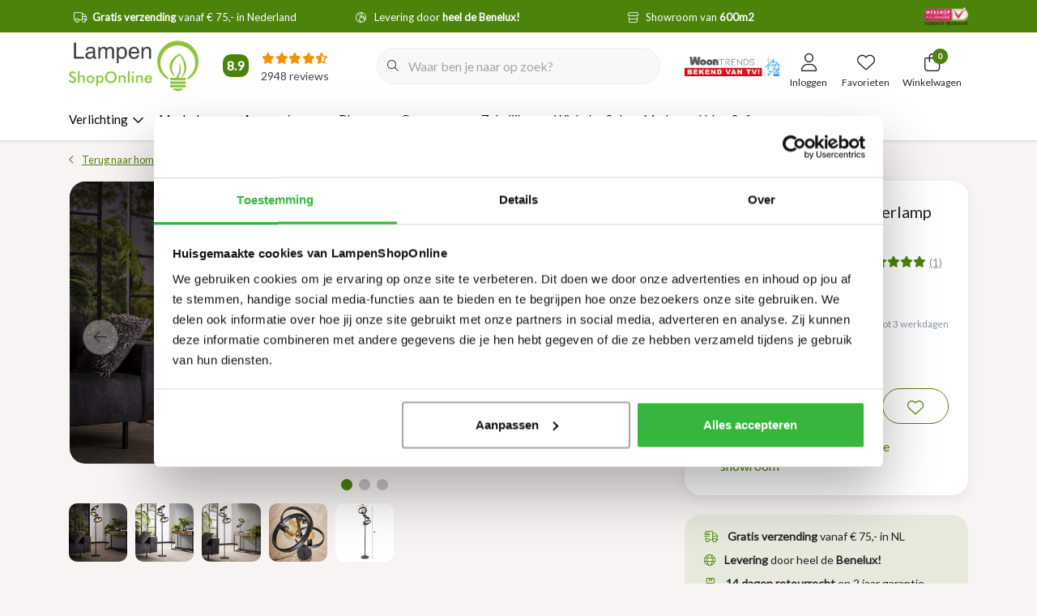

--- FILE ---
content_type: text/html;charset=utf-8
request_url: https://www.lampenshoponline.com/industriele-vloerlamp-3-lichts-charcoal-hera.html
body_size: 74008
content:
<!DOCTYPE html>
<html lang="nl" data-theme='light'>
  <head>
    
    	<title>Moderne - Industriële  - Vloerlamp - 3 Lichts - Charcoal - Hera</title>
	<meta name="description" content="De vloerlamp Hera 3-lichts van het merk BelaLuz past door haar draaibare kappen en charcoal kleur goed in industriële, moderne en trendy interieurs. Bekijk nu!">
    
	
  <meta property="og:title" content="Moderne - Industriële  - Vloerlamp - 3 Lichts - Charcoal - Hera">
  <meta property="og:type" content="website"> 
  <meta property="og:site_name" content="LampenShopOnline">
  <meta property="og:url" content="https://www.lampenshoponline.com/">
    <meta property="og:image" content="https://instijl.net/shops/263771/files/414567478/1000x1000x2/belaluz-moderne-industriele-vloerlamp-hera-3-licht.webp">
  
  <meta name="keywords" content="BelaLuz, Moderne, Industriële, vloerlamp, Hera, 3-lichts, charcoal" />
	<meta http-equiv="X-UA-Compatible" content="IE=Edge">
  <meta name="viewport" content="width=device-width, initial-scale=1, shrink-to-fit=no">
	<meta name="theme-color" content="#4b830b">
	<meta name="msapplication-config" content="https://cdn.webshopapp.com/shops/263771/themes/180568/assets/browserconfig.xml?20260102124045">
	<meta name="google-site-verification" content="o17bhiwIJb4aQg5Q7Nn_ZQshyoSONJmGM7opj27OqEE" />
	<meta name="MobileOptimized" content="320">
	<meta name="HandheldFriendly" content="true">

    <link rel="preload" as="style" href="//fonts.googleapis.com/css?family=Lato:300,400,600&amp;display=swap">

  	<link rel="preconnect" href="https://ajax.googleapis.com">	
 	<link rel="preconnect" href="https://cdn.webshopapp.com/">
	<link rel="preconnect" href="//assets.webshopapp.com/">
	<link rel="preconnect" href="https://fonts.googleapis.com">
	<link rel="preconnect" href="https://fonts.gstatic.com" crossorigin>
	<link rel="preconnect" href="//www.gstatic.com" crossorigin="anonymous">
  <link rel="dns-prefetch" href="https://ajax.googleapis.com">
	<link rel="dns-prefetch" href="https://cdn.webshopapp.com/">
	<link rel="dns-prefetch" href="https://assets.webshopapp.com">	
	<link rel="dns-prefetch" href="https://fonts.googleapis.com">
	<link rel="dns-prefetch" href="https://fonts.gstatic.com" crossorigin>
	<link rel="dns-prefetch" href="//www.gstatic.com" crossorigin="anonymous">

	

<!-- Preload scripts for better performance -->
<link rel="preload" as="script" href="https://gateway.tweakwisenavigator.net/js/starter.js" />
<link rel="preload" as="script" href="https://gateway.tweakwisenavigator.net/js/58155102/tweakwise.js" />

<!-- Tweakwise Config and Suggestions Script -->
<script>
  window["twn-starter-config"] = window["twn-starter-config"] || {};
  window["twn-starter-config"].auto = false;
	window["twn-starter-config"].history = 'query';

	
  window["twn-starter-config"].on = {
    
    "twn.add-to-cart": function (event) {
      const productId = event.data.itemno;
      const productJsonUrl = event.data.url + "?format=json";
      const variantObject = event.data.attributes.find((attr) => attr.name === "variant_id");
      const stockObject = event.data.attributes.find((attr) => attr.name === "voorraad");
      const stockMessage = stockObject?.values?.[0];
      const variantId = variantObject?.values?.[0];
      console.log("voorraad: " + stockMessage);

      jQuery(".main-product .product .product-image").html("");
      jQuery(".main-product .product-details .product-title").html("");
      jQuery(".main-product .product-details .product-price .price-new").html("");
      jQuery(".main-product .product-details .product-price .price-old").html("");

      if (stockMessage == "Niet op voorraad") {
        alert("Het gewenste aantal voor dit product is niet beschikbaar.");
      } else {
        fetch(productJsonUrl)
          .then((res) => {
            if (!res.ok) throw new Error("Kon productdata niet ophalen");
            return res.json();
          })
          .then((productData) => {
            return fetch(`/cart/add/${variantId}`, {
              method: "POST",
              headers: { "Content-Type": "application/x-www-form-urlencoded" },
            })
              .then((res) => {
                if (!res.ok) throw new Error("Netwerkfout bij toevoegen aan winkelwagen");
                return res.text();
              })
              .then((html) => ({ productData, html }));
          })
          .then(({ productData, html }) => {
            const $data = jQuery(html);
            const productJson = productData.product;

            jQuery(".main-product .product .product-image").html('<img src="' + ismProductImage(productJson.image, "200x200x2") + '" width="166" height="191" alt="" class="img-fluid" />');

            jQuery(".main-product .product-details .product-title").html(productJson.title);
            jQuery(".main-product .product-details .product-price").html(pricingTemplate(productJson.price.price_old, productJson.price.price, productJson.price.price_excl, productJson.price.price_incl, ism.settings.theme.price_currency));

            jQuery("#header #header-items .nav-cart .badge-header").html(jQuery($data).find("#header #header-items .nav-cart .badge-header").text());
            jQuery("#mobileNav .nav-cart .quantity").html(jQuery($data).find("#header #header-items .nav-cart .badge-header").text());
            jQuery(".full-cart-content").html(jQuery($data).find(".full-cart-content").html());

            jQuery("#cross-selling").modal("show");
          })
          .catch((err) => {
            console.error("Fout bij toevoegen aan winkelwagen:", err);
            alert("Er ging iets mis bij het toevoegen aan de winkelwagen.");
          });
      }
    },
   
    "twn.add-to-favorites": function (event) {
      var productId = event.data.itemno;
      window.location = 'https://www.lampenshoponline.com/account/wishlistAdd/'+productId+'/';
    },
    "twn.request.navigation.success": function (event) {
      var products = event.data.items;
      var wishlist_json = ism.url.wishUrl + '?format=json';
      var addedProducts = [];

      $.getJSON(wishlist_json, function(data) {
        // Get products from wishlist
        if (data.wishlist) {
          $.each(data.wishlist, function(i, product) {
            addedProducts.push(product.item.id);
          });
        }

        // Now that addedProducts is filled, iterate over products
        for (var product of products) {

          // Check if added to a wishlist
          if (!addedProducts.includes(parseInt(product.itemno))) continue;

          // Get element of this product
          var element = document.querySelector(`div[data-item-id="${product.itemno}"]`);
          if (!element) continue;

          // Find favourite button
          var collection = element.getElementsByClassName('twn-product-favorites');
          if (!collection[0]) continue;

          // Add class to show that product is added
          collection[0].classList.add('is-added');
        }
      });
    }

  };

   
  // When suggestions are ready, bind the input
  window.addEventListener("twn.suggestions.ready", function () {
      window.tweakwiseSuggestions({
        input: "#tweakwise-input",
        instancekey: "58155102",
        cid: "1"
      });
  });
   
  // Pass the parameter to the URL when going to the /search/ page
     window.addEventListener("twn.starter.ready", function() {
      var options = {
          output: "#tweakwise-output",
          cid: "1",
          query: ""
      };
      var listerPage = window.tweakwiseListerPage(options);
      listerPage.setOpen(true);
  });
  
  // Failover logic for fallback script
  window.tweakwiseFailover = function (src) {
    const script = document.createElement("script");
    script.async = true;
    script.src = src;
    document.head.appendChild(script);
  };
</script>

<!-- Tweakwise tracking script -->
<script>
  // Twig sets page.account.id if it exists
  var profileKey = '';

  // Fallback for users who are not loggin in: generate unique ID for the session
  if (!profileKey) {
    function readCookie(cookieName) {
      let match = document.cookie.match(new RegExp('(^| )' + cookieName + '=([^;]+)'));
      if (match) return match[2];
      return null;
    }

    function writeCookie(cookieName, cookieValue, expiryDays) {
      var expires = "";
      if (expiryDays) {
        var date = new Date();
        date.setTime(date.getTime() + (expiryDays * 24 * 60 * 60 * 1000));
        expires = "; expires=" + date.toUTCString();
      }
      document.cookie = cookieName + "=" + cookieValue + expires + "; path=/";
    }

    var visitorId = readCookie('visitor_id');
    if (!visitorId) {
      visitorId = 'visitor-' + Math.random().toString(36).substring(2, 15);
      writeCookie('visitor_id', visitorId, 30);
    }
    profileKey = visitorId;
  }

  // Init Tweakwise tracking script
  (function(w, d, l, i, p, u) {
    w['_twa'] = l;
    w[l] = w[l] || [];
    w[l].push({ 'twa.start': new Date().getTime(), event: 'twa.js' });
    w[l].push({ 'twa.instance': i, event: 'twa.init' });
    
    p && w[l].push({ 'twa.profile': p, event: 'twa.profile' });
    if(p){ w[l].getProfileKey = function(){ return p; } }

    var f = d.getElementsByTagName('script')[0],
        j = d.createElement('script');
    j.async = true;
    j.src = u;
    f.parentNode.insertBefore(j, f);

  })(window, document, 'tweakwiseLayer', '58155102', profileKey, "//navigator-analytics.tweakwise.com/bundles/scout.js");

  
  document.addEventListener('DOMContentLoaded', function () {
        tweakwiseLayer.push({
      event: 'productView',
      data: {
        profileKey: profileKey,
        productKey: '137794983',
        sessionKey: ''
      }
    });
  	    
        
          });
  
</script>

<script
  src="https://gateway.tweakwisenavigator.net/js/58155102/tweakwise.js"
  data-failover="https://gateway.tweakwisenavigator.com/js/58155102/tweakwise.js"
  onerror="window.tweakwiseFailover(this.dataset.failover)"
  defer
></script>
  <!-- begin Convert Experiences code-->
	  <script type="text/javascript" src="//cdn-4.convertexperiments.com/js/10041003-10042372.js"></script>
	  <!-- end Convert Experiences code -->

		<link rel="preload" as="script" href="https://cdn.webshopapp.com/assets/jquery-1-9-1.js?2025-02-20">
	
	    <link rel="preload" as="style" href="https://cdn.webshopapp.com/shops/263771/themes/180568/assets/css-bootstrap-min.css?20260102124045" />
    <link rel="preload" as="style" href="https://cdn.webshopapp.com/shops/263771/themes/180568/assets/css-style-min.css?20260102124045" />
    <link rel="preload" as="style" href="https://cdn.webshopapp.com/shops/263771/themes/180568/assets/css-swiper.css?20260102124045" />
    <link rel="preload" as="style" href="https://cdn.webshopapp.com/shops/263771/themes/180568/assets/css-theme.css?20260102124045" />
    <link rel="preload" as="script" href="https://cdn.webshopapp.com/shops/263771/themes/180568/assets/js-custom.js?20260102124045">
	
  <link rel="preload" href="https://cdn.webshopapp.com/shops/263771/themes/180568/assets/fontawesome-core-min.css?20260102124045" as="style">
  <link rel="preload" href="https://cdn.webshopapp.com/shops/263771/themes/180568/assets/fontawesome-light-min.css?20260102124045" as="style">
  <link rel="preload" href="https://cdn.webshopapp.com/shops/263771/themes/180568/assets/fontawesome-regular-min.css?20260102124045" as="style">
  <link rel="preload" href="https://cdn.webshopapp.com/shops/263771/themes/180568/assets/fontawesome-brands-min.css?20260102124045" as="style">
  <link rel="preload" href="https://cdn.webshopapp.com/shops/263771/themes/180568/assets/fontawesome-solid-min.css?20260102124045" as="style">

  <link rel="stylesheet" href="https://cdn.webshopapp.com/shops/263771/themes/180568/assets/fontawesome-core-min.css?20260102124045" media="all">
  <link rel="stylesheet" href="https://cdn.webshopapp.com/shops/263771/themes/180568/assets/fontawesome-light-min.css?20260102124045" media="all">
  <link rel="stylesheet" href="https://cdn.webshopapp.com/shops/263771/themes/180568/assets/fontawesome-regular-min.css?20260102124045" media="all">
  <link rel="stylesheet" href="https://cdn.webshopapp.com/shops/263771/themes/180568/assets/fontawesome-brands-min.css?20260102124045" media="all">
  <link rel="stylesheet" href="https://cdn.webshopapp.com/shops/263771/themes/180568/assets/fontawesome-solid-min.css?20260102124045" media="all">

	<link rel="shortcut icon" type="image/x-icon" href="https://cdn.webshopapp.com/shops/263771/themes/180568/v/2364864/assets/favicon.ico?20240703142748">
	<link rel="apple-touch-icon" href="https://cdn.webshopapp.com/shops/263771/themes/180568/v/2364864/assets/favicon.ico?20240703142748">
	
    <link href="//fonts.googleapis.com/css?family=Lato:300,400,600&amp;display=swap" rel="stylesheet" media="all">

	<link async rel="stylesheet" href="https://cdn.webshopapp.com/shops/263771/themes/180568/assets/css-gui-ls.css?20260102124045?887" media="all" />
	    <link rel="stylesheet" href="https://cdn.webshopapp.com/shops/263771/themes/180568/assets/css-bootstrap-min.css?20260102124045" media="all" />
    <link rel="stylesheet" href="https://cdn.webshopapp.com/shops/263771/themes/180568/assets/css-swiper.css?20260102124045" media="all" />
    <link rel="stylesheet" href="https://cdn.webshopapp.com/shops/263771/themes/180568/assets/css-theme.css?20260102124045" media="all" />
        <link rel="stylesheet" href="https://cdn.webshopapp.com/shops/263771/themes/180568/assets/css-style-min.css?20260102124045" />
    	
	<link rel="stylesheet" href="https://cdn.webshopapp.com/shops/263771/themes/180568/assets/custom.css?20260102124045" media="all" />
			<script src="https://cdn.webshopapp.com/assets/jquery-1-9-1.js?2025-02-20"></script>
		<script defer src="https://cdn.webshopapp.com/assets/gui.js?2025-02-20"></script>

	<script type="application/ld+json">
[
	  {
    "@context": "https://schema.org/",
    "@type": "Organization",
    "url": "https://www.lampenshoponline.com/",
    "name": "LampenShopOnline",
    "legalName": "LampenShopOnline",
    "description": "De vloerlamp Hera 3-lichts van het merk BelaLuz past door haar draaibare kappen en charcoal kleur goed in industriële, moderne en trendy interieurs. Bekijk nu!",
    "logo": "https://cdn.webshopapp.com/shops/263771/themes/180568/assets/logo.png?20260102124004",
    "image": "https://cdn.webshopapp.com/shops/263771/themes/180568/assets/headline-1-image.jpg?20260102124045",
    "contactPoint": {
      "@type": "ContactPoint",
      "contactType": "Customer service",
      "telephone": "0341 496708"
    },
    "address": {
      "@type": "PostalAddress",
      "streetAddress": "Luttekepoortstraat 59-65",
      "addressLocality": "Harderwijk",
      "postalCode": " 3841 AW",
      "addressCountry": "Nederland"
    }
  }
  ,
  {
    "@context": "https://schema.org/",
    "@type": "BreadcrumbList",
    "itemListElement":
    [
      {
        "@type": "ListItem",
        "position": 1,
        "item": {
          "@id": "https://www.lampenshoponline.com/",
          "name": "Home"
        }
      },
            {
        "@type": "ListItem",
        "position": 2,
        "item":	{
          "@id": "https://www.lampenshoponline.com/industriele-vloerlamp-3-lichts-charcoal-hera.html",
          "name": "Moderne Industriële vloerlamp Hera 3-lichts charcoal"
        }
      }          ]
  }
    ,
    {
      "@context": "https://schema.org/",
      "@type": "Product", 
      "name": "BelaLuz Moderne Industriële vloerlamp Hera 3-lichts charcoal",
      "url": "https://www.lampenshoponline.com/industriele-vloerlamp-3-lichts-charcoal-hera.html",
      "productID": "137794983",
            "brand": {
        "@type": "Brand",
        "name": "BelaLuz"
      },
                  "description": "De vloerlamp Hera 3-lichts van het merk BelaLuz heeft door haar drie draaibare kappen en de charcoal kleur een moderne, industriële en stoere look. Naast haar looks geeft de vloerlamp Hera 3-lichts een prachtig licht effect de ruimte in.",
            "image": [
            "https://instijl.net/shops/263771/files/414567478/1500x1500x2/belaluz-moderne-industriele-vloerlamp-hera-3-licht.webp",            "https://instijl.net/shops/263771/files/414567478/1500x1500x2/belaluz-moderne-industriele-vloerlamp-hera-3-licht.webp",            "https://instijl.net/shops/263771/files/414567478/1500x1500x2/belaluz-moderne-industriele-vloerlamp-hera-3-licht.webp",            "https://instijl.net/shops/263771/files/414567478/1500x1500x2/belaluz-moderne-industriele-vloerlamp-hera-3-licht.webp",            "https://instijl.net/shops/263771/files/414567478/1500x1500x2/belaluz-moderne-industriele-vloerlamp-hera-3-licht.webp"            ],
      "gtin13": "8720053317208",      "mpn": "8401/76",      "sku": "8401/76",      "offers": {
        "@type": "Offer",
        "price": "149.00",
        "url": "https://www.lampenshoponline.com/industriele-vloerlamp-3-lichts-charcoal-hera.html",
        "priceValidUntil": "2027-01-22",
        "priceCurrency": "EUR",
                "availability": "https://schema.org/InStock",
        "inventoryLevel": "0"
              }
      ,
      "aggregateRating": {
        "@type": "AggregateRating",
        "bestRating": "5",
        "worstRating": "1",
        "ratingValue": "5",
        "reviewCount": "1"
      },
      "review": [
                {
          "@type": "Review",
          "author": {
            "@type": "Person",
            "name": "Lizette"
          },
          "datePublished": "2026-01-14",
                    "description": "Mooie lamp, ben er blij mee.",
                    "name": "",
          "reviewRating": {
            "@type": "Rating",
            "bestRating": "5",
            "ratingValue": "5",
            "worstRating": "1"
          }
        }      ]
          }
      	]
</script>




    <meta charset="utf-8"/>
<!-- [START] 'blocks/head.rain' -->
<!--

  (c) 2008-2026 Lightspeed Netherlands B.V.
  http://www.lightspeedhq.com
  Generated: 22-01-2026 @ 09:05:11

-->
<link rel="canonical" href="https://www.lampenshoponline.com/industriele-vloerlamp-3-lichts-charcoal-hera.html"/>
<link rel="alternate" href="https://www.lampenshoponline.com/index.rss" type="application/rss+xml" title="Nieuwe producten"/>
<meta name="robots" content="noodp,noydir"/>
<meta name="google-site-verification" content="IwRhDQcibISWSW18DlTtLbRPFMBPVE_kH96ZxbEareA"/>
<meta property="og:url" content="https://www.lampenshoponline.com/industriele-vloerlamp-3-lichts-charcoal-hera.html?source=facebook"/>
<meta property="og:site_name" content="LampenShopOnline"/>
<meta property="og:title" content="Moderne - Industriële  - Vloerlamp - 3 Lichts - Charcoal - Hera"/>
<meta property="og:description" content="De vloerlamp Hera 3-lichts van het merk BelaLuz past door haar draaibare kappen en charcoal kleur goed in industriële, moderne en trendy interieurs. Bekijk nu!"/>
<meta property="og:image" content="https://cdn.webshopapp.com/shops/263771/files/414567478/belaluz-moderne-industriele-vloerlamp-hera-3-licht.jpg"/>
<script src="https://facebook.dmwsconnector.nl/shop-assets/263771/capi.js?id=ef38e98730b8dfa0b5ea3067d5f40e08"></script>
<script>
(function(w,d,s,l,i){w[l]=w[l]||[];w[l].push({'gtm.start': new Date().getTime(),event:'gtm.js'});var f=d.getElementsByTagName(s)[0], j=d.createElement(s),dl=l!='dataLayer'?'&l='+l:'';j.async=true;j.src= 'https://www.googletagmanager.com/gtm.js?id='+i+dl;f.parentNode.insertBefore(j,f); })(window,document,'script','dataLayer','GTM-PQDFC56');
</script>
<script src="https://cdn.ablyft.com/s/13912551.js"></script>
<script>
/* CRW - Head injection by InStijl Media - generated at: 21-01-2026 18:40:12 */
var ism_rating = "8.9";
var ism_rating_5 = "4.45";
var ism_ratingcount = "2948";
var ism_ratingpage = "https://www.kiyoh.com/reviews/1046305/lampenshoponline";
var ism_last_reviews = '[{"review_id":"39bf8b7f-cf81-44ae-8ca3-0aee7756cd31","name":"Monique","date":"21-01-2026 10:31","score":9,"review":"U winkel heeft alles netjes gecommuniceerd maar pakketdienst packs mag veel beter"},{"review_id":"84b51df4-05a9-4fbf-bc22-d36a6a4f5955","name":"Dick","date":"21-01-2026 10:15","score":9,"review":"Met 3 dagenwas de lamp binnen. Er werd relevante info gegeven over hoe en wat"},{"review_id":"458cc5d0-c697-4b9a-ac07-a1315b5a18d8","name":"Jean-Pierre","date":"21-01-2026 09:23","score":9,"review":"Snelle en goede service."},{"review_id":"5222ca18-2085-49a3-b82a-9ef171333165","name":"A. F.","date":"19-01-2026 13:44","score":8,"review":"Makkelijk bestellen, snel geleverd en prima\/mooi product, zoals beschreven op de website."},{"review_id":"f3bea962-1eaf-461a-98d4-a69cd00f50e2","name":"G.","date":"18-01-2026 22:58","score":10,"review":"Super mooi lampen winkel .<br\/>We zijn af gelopen  zaterdag er geweest<br\/>En vriendelijk  personeel."},{"review_id":"f91043b5-7bbb-4230-bc5c-bc9ad6dc1919","name":"Rob","date":"18-01-2026 10:09","score":10,"review":"Onlangs een hele mooie lamp gekocht, maar ik had maar \u00e9\u00e9n lichtbron erbij besteld terwijl er drie nodig zijn. Heel attent hierover gebeld en alsnog in orde gemaakt. Bezorging ook heel snel en netjes. Kortom helemaal goed, enige tip is om bij producten aan te geven hoeveel lichtbronnen nodig zijn, misschien ook een dimmer aanbieden indien van toepassing."},{"review_id":"df45603c-f2b9-4492-9c08-d394b7d8ae9b","name":"Marc","date":"18-01-2026 07:56","score":8,"review":"Goede net lamp mogen ontvangen. Enige min punt is de bezorging waarmee ze zaken doen. Lamp werd bij de voordeur gedropt door bezorger. In de regen. Terweil aangeven was dat hij bij de buren bezorgd mocht worden."},{"review_id":"15484ebe-0c1b-4450-b39c-87f27bf11f7f","name":"Cjm","date":"17-01-2026 12:22","score":9,"review":"Snelle reactie bij vragen en snelle levering van producten die nageleverd moesten worden!"},{"review_id":"85bad89f-c4c2-4711-9a0b-d4c931db8625","name":"Erik","date":"16-01-2026 10:37","score":10,"review":"Levering en service is super!<br\/>Tot een volgende lamp...."}]';
var review_system = "<a href=\'https://www.kiyoh.com/reviews/1046305/lampenshoponline\' target=\'_blank\'>KiyOh</a>";
var shop_name = "LampenShopOnline";
var starsColor = "#F39200";
var languages = ["/", "/nl/", "/en/", "/de/", "/da/", "/us/", "/es/", "/fr/", "/fc/", "/it/", "/no/", "/pl/"];

/* Inject Rich Snippets */
    (function(){
        var data = {
                "@context": "http://schema.org",
                "@type": "Organization",
                "name" : "LampenShopOnline",
                "aggregateRating": {
                      "@type": "AggregateRating",
                      "ratingValue" : "8.9",
                      "bestRating" : "10",
                      "reviewCount" : "2948",
                      "worstRating" : "1"
                }
        };
        var script = document.createElement("script");
        script.type = "application/ld+json";
        script.innerHTML = JSON.stringify(data);
        document.getElementsByTagName("head")[0].appendChild(script);
    })(document);
</script>
<!--[if lt IE 9]>
<script src="https://cdn.webshopapp.com/assets/html5shiv.js?2025-02-20"></script>
<![endif]-->
<!-- [END] 'blocks/head.rain' -->
      </head>
  <body class="body my-0 layout-custom page-product">
    <div id="wrapper" class="wrapper">
              
<header id="header" class="header header-usps up header-other header-navbar-below pb-lg-0 pb-2">
          <div class="header-usp py-2">
  <div class="container">
    <div class="row align-items-center">
      <div class="col-11 col-lg-10 pr-0">
                        <div id="swiper-header-usp" class="usp-inner swiper-container swiper-header-usp" data-swiper="1" data-slidesperview="3" data-spacebetween="0" data-speed="1500" data-breakpoints="{&quot;0&quot;:{&quot;slidesPerView&quot;:1},&quot;481&quot;:{&quot;slidesPerView&quot;:2},&quot;992&quot;:{&quot;slidesPerView&quot;:3},&quot;1400&quot;:{&quot;slidesPerView&quot;:&quot;auto&quot;}}">
          <div class="swiper-wrapper justify-content-between">
                      	<div class="swiper-slide"><div class="usp text-truncate mr-4 text-center"><i class="fal fa-truck"></i><b>Gratis verzending</b> vanaf € 75,- in Nederland</div></div><div class="swiper-slide"><div class="usp text-truncate mr-4 text-center"><i class="fal fa-globe-europe"></i>Levering door <b>heel de Benelux!</b></div></div><div class="swiper-slide"><div class="usp text-truncate mr-4 text-center"><i class="fal fa-store"></i>Showroom van <b>600m2</b></div></div><div class="swiper-slide"><div class="usp text-truncate mr-4 text-center"><i class="fal fa-undo"></i><b>14 dagen</b> retourrecht</div></div>          </div>
        </div>
              </div>
            <div class="col-2 text-right">
        <a href="https://www.keurmerk.info/nl/consumenten/webwinkel/?key=14490" target="_blank">
          <img src="https://cdn.webshopapp.com/shops/263771/themes/180568/assets/lso-keurmerk.png?20260102124045" class="img-fluid" alt="" width="54" height="22" style="position:relative;top:-3px;">
        </a>
      </div>
          </div>
  </div>
</div>

        <div class="container">
    <div class="row align-items-center">
            <div class="logo col-lg-5 col-xl-4 order-lg-1 col-7 order-1 py-2 align-items-center">
        <div class="mobile-navigation">
          <a href="javascript:;" title="Menu" data-target="#sidenav-menu" class="d-lg-none d-inline-block mr-3">
          <svg class="svg-inline--fa fa-bars" aria-hidden="true" focusable="false" data-prefix="fal" data-icon="bars" role="img" xmlns="http://www.w3.org/2000/svg" viewBox="0 0 448 512" data-fa-i2svg="" width="16" height="16"><path fill="currentColor" d="M0 80c0-8.8 7.2-16 16-16H432c8.8 0 16 7.2 16 16s-7.2 16-16 16H16C7.2 96 0 88.8 0 80zM0 240c0-8.8 7.2-16 16-16H432c8.8 0 16 7.2 16 16s-7.2 16-16 16H16c-8.8 0-16-7.2-16-16zM448 400c0 8.8-7.2 16-16 16H16c-8.8 0-16-7.2-16-16s7.2-16 16-16H432c8.8 0 16 7.2 16 16z"></path></svg>
          </a>
        </div>
                	<a href="https://www.lampenshoponline.com/" title="De mooiste lampen, meubelen en kapstokken | LampenShopOnline">
	<img src="https://cdn.webshopapp.com/shops/263771/themes/180568/assets/logo.png?20260102124004" alt="De mooiste lampen, meubelen en kapstokken | LampenShopOnline" width="160" height="64">
</a>

                        <div class="header-widget hidden">
          [ism_small_widget]
        </div>
              </div>
            
            
                        <div class="col-lg-4 position-static my-lg-2 order-lg-2 order-4 d-flex align-items-center search-column">       
                    <div id="search" class="w-100">
   <form action="https://www.lampenshoponline.com/search/" method="get" id="formSearch" class="d-flex align-items-center">
     <a href="javascript:;" title="close" onclick="closeEverything();return false;" class="menu-close icon icon-shape"><i class="far fa-close"></i></a>
     
          <div class="form-group flex-fill mb-0 border">
        <div class="input-group border-0">
          <div class="input-group-text border-0 rounded-0" onclick="$('#formSearch').submit();" style="cursor:pointer;">
            <i class="fal fa-search text-dark"></i>
          </div>    
          <input id="tweakwise-input" class="form-control form-control-alternative form-icon border-0" value="" placeholder="Waar ben je naar op zoek?" type="search" name="q" autocomplete="off">
        </div>
      </div>
        </form>
  
       
</div>

                  </div>
              
                <div class="col-lg-3 col-xl-4 justify-content-end col-5 position-static order-lg-4 order-3">
                    <div id="header-items" class="navbar navbar-expand-lg p-0 position-static justify-content-end">
    <div class="header-image">
    <a href="https://www.lampenshoponline.com/over-ons/bekend-van-tv/">
  		<img src="https://cdn.webshopapp.com/shops/263771/themes/180568/assets/img-logo-woontrends-v2.jpg?20260102124045" class="img-fluid" height="40" width="180">
    </a>
  </div>
     <ul class="mobile-navigation justify-content-end order-lg-2 order-1 navbar-nav ml-lg-auto m-0">
      <li class="nav-item nav-account text-center mr-0">
                 					         <a href="https://www.lampenshoponline.com/account/" title="Inloggen" data-target="#sidenav-account" class="nav-link nav-link-icon"><i class="fal fa-lg fa-user"></i><small class="menu-text">Inloggen</small></a>
               </li>
            <li class="nav-item nav-favorites text-center mr-0">
         <a href="https://www.lampenshoponline.com/account/wishlist/" title="Favorieten" class="nav-link nav-link-icon"><i class="fal fa-lg fa-heart"></i><small class="menu-text">Favorieten</small></a>
      </li>
                        <li class="nav-item nav-cart mr-0 text-center">
         <a href="https://www.lampenshoponline.com/cart/" title="Winkelwagen" data-target="#sidenav-cart" class="nav-link nav-link-icon">
         <span class="badge badge-pill badge-secondary badge-header">0</span><i class="fal fa-lg fa-shopping-bag"></i><small class="menu-text">Winkelwagen</small>
         </a>
      </li>
   </ul>
</div>

        </div>
      
            
            
    </div>
  </div>
                

<nav id="navigation" class="d-lg-block d-none">
  <div class="container position-relative">
    <div class="mainnav category">
            <div class="main-item subs megamenu">
        <a href="https://www.lampenshoponline.com/verlichting/" title="Verlichting" class="d-flex align-items-center">
          <span>Verlichting</span>
          <div class="icon-wrapper"><i class="far fa-chevron-down"></i></div>
        </a>
        <div class="navigation subs">
          <ul class="list-unstyled p-0 m-0">
                                                <li class="item subs">
              <a href="https://www.lampenshoponline.com/verlichting/hanglampen/" title="Hanglampen"><span>Hanglampen</span><i class="far fa-chevron-right"></i></a>
                            <div class="subnav">
                                <ul class="subnav-col list-unstyled m-0">
                                      <li class="subitem">
                      <strong>Stijl</strong>                                            <ul class="subsubnav list-unstyled p-0 m-0">
                                                 <li class="subsubitem active">
                          <a href="https://www.lampenshoponline.com/verlichting/hanglampen/stijl/industrieel/" title="Industrieel"><span>Industrieel</span></a></li>
                                                 <li class="subsubitem">
                          <a href="https://www.lampenshoponline.com/verlichting/hanglampen/stijl/japandi/" title="Japandi"><span>Japandi</span></a></li>
                                                 <li class="subsubitem">
                          <a href="https://www.lampenshoponline.com/verlichting/hanglampen/stijl/modern/" title="Modern"><span>Modern</span></a></li>
                                                 <li class="subsubitem">
                          <a href="https://www.lampenshoponline.com/verlichting/hanglampen/stijl/landelijk/" title="Landelijk"><span>Landelijk</span></a></li>
                                                 <li class="subsubitem">
                          <a href="https://www.lampenshoponline.com/verlichting/hanglampen/stijl/klassiek/" title="Klassiek"><span>Klassiek</span></a></li>
                                                 <li class="subsubitem">
                          <a href="https://www.lampenshoponline.com/verlichting/hanglampen/stijl/oosters/" title="Oosters"><span>Oosters</span></a></li>
                                                 <li class="subsubitem">
                          <a href="https://www.lampenshoponline.com/verlichting/hanglampen/stijl/retro-vintage/" title="Retro &amp; vintage"><span>Retro &amp; vintage</span></a></li>
                                                 <li class="subsubitem">
                          <a href="https://www.lampenshoponline.com/verlichting/hanglampen/stijl/stoer/" title="Stoer"><span>Stoer</span></a></li>
                                                 <li class="subsubitem">
                          <a href="https://www.lampenshoponline.com/verlichting/hanglampen/stijl/design/" title="Design"><span>Design</span></a></li>
                                                 <li class="subsubitem">
                          <a href="https://www.lampenshoponline.com/verlichting/hanglampen/stijl/ibiza-style/" title="Ibiza style"><span>Ibiza style</span></a></li>
                                                 <li class="subsubitem">
                          <a href="https://www.lampenshoponline.com/verlichting/hanglampen/stijl/hotel-chique/" title="Hotel chique"><span>Hotel chique</span></a></li>
                                                 <li class="subsubitem">
                          <a href="https://www.lampenshoponline.com/verlichting/hanglampen/stijl/scandinavisch/" title="Scandinavisch "><span>Scandinavisch </span></a></li>
                                              </ul>
                                          </li>
                                  </ul>
                                <ul class="subnav-col list-unstyled m-0">
                                      <li class="subitem">
                      <strong>Ruimte</strong>                                            <ul class="subsubnav list-unstyled p-0 m-0">
                                                 <li class="subsubitem active">
                          <a href="https://www.lampenshoponline.com/verlichting/hanglampen/ruimte/keuken-kookeiland/" title="Keuken &amp; kookeiland"><span>Keuken &amp; kookeiland</span></a></li>
                                                 <li class="subsubitem">
                          <a href="https://www.lampenshoponline.com/verlichting/hanglampen/ruimte/woonkamer/" title="Woonkamer"><span>Woonkamer</span></a></li>
                                                 <li class="subsubitem">
                          <a href="https://www.lampenshoponline.com/verlichting/hanglampen/ruimte/eetkamer/" title="Eetkamer"><span>Eetkamer</span></a></li>
                                                 <li class="subsubitem">
                          <a href="https://www.lampenshoponline.com/verlichting/hanglampen/ruimte/slaapkamer/" title="Slaapkamer"><span>Slaapkamer</span></a></li>
                                                 <li class="subsubitem">
                          <a href="https://www.lampenshoponline.com/verlichting/hanglampen/ruimte/hal/" title="Hal"><span>Hal</span></a></li>
                                              </ul>
                                          </li>
                                  </ul>
                                <ul class="subnav-col list-unstyled m-0">
                                      <li class="subitem">
                      <strong>Kleur</strong>                                            <ul class="subsubnav list-unstyled p-0 m-0">
                                                 <li class="subsubitem active">
                          <a href="https://www.lampenshoponline.com/verlichting/hanglampen/kleur/zwart/" title="Zwart"><span>Zwart</span></a></li>
                                                 <li class="subsubitem">
                          <a href="https://www.lampenshoponline.com/verlichting/hanglampen/kleur/wit/" title="Wit"><span>Wit</span></a></li>
                                                 <li class="subsubitem">
                          <a href="https://www.lampenshoponline.com/verlichting/hanglampen/kleur/bruin/" title="Bruin"><span>Bruin</span></a></li>
                                                 <li class="subsubitem">
                          <a href="https://www.lampenshoponline.com/verlichting/hanglampen/kleur/goud/" title="Goud"><span>Goud</span></a></li>
                                                 <li class="subsubitem">
                          <a href="https://www.lampenshoponline.com/verlichting/hanglampen/kleur/koper/" title="Koper"><span>Koper</span></a></li>
                                                 <li class="subsubitem">
                          <a href="https://www.lampenshoponline.com/verlichting/hanglampen/kleur/grijs/" title="Grijs"><span>Grijs</span></a></li>
                                                 <li class="subsubitem">
                          <a href="https://www.lampenshoponline.com/verlichting/hanglampen/kleur/brons/" title="Brons"><span>Brons</span></a></li>
                                                 <li class="subsubitem">
                          <a href="https://www.lampenshoponline.com/verlichting/hanglampen/kleur/transparant/" title="Transparant"><span>Transparant</span></a></li>
                                                 <li class="subsubitem">
                          <a href="https://www.lampenshoponline.com/verlichting/hanglampen/kleur/beige/" title="Beige"><span>Beige</span></a></li>
                                              </ul>
                                          </li>
                                  </ul>
                                <ul class="subnav-col list-unstyled m-0">
                                      <li class="subitem">
                      <strong>Materiaal</strong>                                            <ul class="subsubnav list-unstyled p-0 m-0">
                                                 <li class="subsubitem active">
                          <a href="https://www.lampenshoponline.com/verlichting/hanglampen/materiaal/glas/" title="Glas"><span>Glas</span></a></li>
                                                 <li class="subsubitem">
                          <a href="https://www.lampenshoponline.com/verlichting/hanglampen/materiaal/hout/" title="Hout"><span>Hout</span></a></li>
                                                 <li class="subsubitem">
                          <a href="https://www.lampenshoponline.com/verlichting/hanglampen/materiaal/staal/" title="Staal"><span>Staal</span></a></li>
                                                 <li class="subsubitem">
                          <a href="https://www.lampenshoponline.com/verlichting/hanglampen/materiaal/bamboe-rotan/" title="Bamboe &amp; rotan"><span>Bamboe &amp; rotan</span></a></li>
                                                 <li class="subsubitem">
                          <a href="https://www.lampenshoponline.com/verlichting/hanglampen/materiaal/metaal/" title="Metaal"><span>Metaal</span></a></li>
                                              </ul>
                                          </li>
                                  </ul>
                                <div class="clearfix"></div>
                              </div>
                          </li>
                                                <li class="item subs">
              <a href="https://www.lampenshoponline.com/verlichting/vloerlampen/" title="Vloerlampen"><span>Vloerlampen</span><i class="far fa-chevron-right"></i></a>
                            <div class="subnav">
                                <ul class="subnav-col list-unstyled m-0">
                                      <li class="subitem">
                      <strong>Stijl</strong>                                            <ul class="subsubnav list-unstyled p-0 m-0">
                                                 <li class="subsubitem active">
                          <a href="https://www.lampenshoponline.com/verlichting/vloerlampen/stijl/industrieel/" title="Industrieel"><span>Industrieel</span></a></li>
                                                 <li class="subsubitem">
                          <a href="https://www.lampenshoponline.com/verlichting/vloerlampen/stijl/modern/" title="Modern"><span>Modern</span></a></li>
                                                 <li class="subsubitem">
                          <a href="https://www.lampenshoponline.com/verlichting/vloerlampen/stijl/landelijk/" title="Landelijk"><span>Landelijk</span></a></li>
                                                 <li class="subsubitem">
                          <a href="https://www.lampenshoponline.com/verlichting/vloerlampen/stijl/klassiek/" title="Klassiek"><span>Klassiek</span></a></li>
                                                 <li class="subsubitem">
                          <a href="https://www.lampenshoponline.com/verlichting/vloerlampen/stijl/retro/" title="Retro"><span>Retro</span></a></li>
                                                 <li class="subsubitem">
                          <a href="https://www.lampenshoponline.com/verlichting/vloerlampen/stijl/stoer/" title="Stoer"><span>Stoer</span></a></li>
                                                 <li class="subsubitem">
                          <a href="https://www.lampenshoponline.com/verlichting/vloerlampen/stijl/design/" title="Design"><span>Design</span></a></li>
                                              </ul>
                                          </li>
                                  </ul>
                                <ul class="subnav-col list-unstyled m-0">
                                      <li class="subitem">
                      <strong>Ruimte</strong>                                            <ul class="subsubnav list-unstyled p-0 m-0">
                                                 <li class="subsubitem active">
                          <a href="https://www.lampenshoponline.com/verlichting/vloerlampen/ruimte/woonkamer/" title="Woonkamer"><span>Woonkamer</span></a></li>
                                                 <li class="subsubitem">
                          <a href="https://www.lampenshoponline.com/verlichting/vloerlampen/ruimte/eetkamer/" title="Eetkamer"><span>Eetkamer</span></a></li>
                                                 <li class="subsubitem">
                          <a href="https://www.lampenshoponline.com/verlichting/vloerlampen/ruimte/slaapkamer/" title="Slaapkamer"><span>Slaapkamer</span></a></li>
                                              </ul>
                                          </li>
                                  </ul>
                                <ul class="subnav-col list-unstyled m-0">
                                      <li class="subitem">
                      <strong>Kleur</strong>                                            <ul class="subsubnav list-unstyled p-0 m-0">
                                                 <li class="subsubitem active">
                          <a href="https://www.lampenshoponline.com/verlichting/vloerlampen/kleur/zwart/" title="Zwart"><span>Zwart</span></a></li>
                                                 <li class="subsubitem">
                          <a href="https://www.lampenshoponline.com/verlichting/vloerlampen/kleur/wit/" title="Wit"><span>Wit</span></a></li>
                                                 <li class="subsubitem">
                          <a href="https://www.lampenshoponline.com/verlichting/vloerlampen/kleur/bruin/" title="Bruin"><span>Bruin</span></a></li>
                                                 <li class="subsubitem">
                          <a href="https://www.lampenshoponline.com/verlichting/vloerlampen/kleur/goud/" title="Goud"><span>Goud</span></a></li>
                                                 <li class="subsubitem">
                          <a href="https://www.lampenshoponline.com/verlichting/vloerlampen/kleur/koper/" title="Koper"><span>Koper</span></a></li>
                                                 <li class="subsubitem">
                          <a href="https://www.lampenshoponline.com/verlichting/vloerlampen/kleur/grijs/" title="Grijs"><span>Grijs</span></a></li>
                                                 <li class="subsubitem">
                          <a href="https://www.lampenshoponline.com/verlichting/vloerlampen/kleur/brons/" title="Brons "><span>Brons </span></a></li>
                                                 <li class="subsubitem">
                          <a href="https://www.lampenshoponline.com/verlichting/vloerlampen/kleur/beige/" title="Beige"><span>Beige</span></a></li>
                                              </ul>
                                          </li>
                                  </ul>
                                <ul class="subnav-col list-unstyled m-0">
                                      <li class="subitem">
                      <strong>Materiaal</strong>                                            <ul class="subsubnav list-unstyled p-0 m-0">
                                                 <li class="subsubitem active">
                          <a href="https://www.lampenshoponline.com/verlichting/vloerlampen/materiaal/glas/" title="Glas"><span>Glas</span></a></li>
                                                 <li class="subsubitem">
                          <a href="https://www.lampenshoponline.com/verlichting/vloerlampen/materiaal/hout/" title="Hout"><span>Hout</span></a></li>
                                                 <li class="subsubitem">
                          <a href="https://www.lampenshoponline.com/verlichting/vloerlampen/materiaal/staal/" title="Staal"><span>Staal</span></a></li>
                                                 <li class="subsubitem">
                          <a href="https://www.lampenshoponline.com/verlichting/vloerlampen/materiaal/bamboe/" title="Bamboe"><span>Bamboe</span></a></li>
                                                 <li class="subsubitem">
                          <a href="https://www.lampenshoponline.com/verlichting/vloerlampen/materiaal/metaal/" title="Metaal"><span>Metaal</span></a></li>
                                              </ul>
                                          </li>
                                  </ul>
                                <div class="clearfix"></div>
                              </div>
                          </li>
                                                <li class="item subs">
              <a href="https://www.lampenshoponline.com/verlichting/tafellampen/" title="Tafellampen"><span>Tafellampen</span><i class="far fa-chevron-right"></i></a>
                            <div class="subnav">
                                <ul class="subnav-col list-unstyled m-0">
                                      <li class="subitem">
                      <strong>Stijl</strong>                                            <ul class="subsubnav list-unstyled p-0 m-0">
                                                 <li class="subsubitem active">
                          <a href="https://www.lampenshoponline.com/verlichting/tafellampen/stijl/industrieel/" title="Industrieel"><span>Industrieel</span></a></li>
                                                 <li class="subsubitem">
                          <a href="https://www.lampenshoponline.com/verlichting/tafellampen/stijl/modern/" title="Modern"><span>Modern</span></a></li>
                                                 <li class="subsubitem">
                          <a href="https://www.lampenshoponline.com/verlichting/tafellampen/stijl/landelijk/" title="Landelijk"><span>Landelijk</span></a></li>
                                                 <li class="subsubitem">
                          <a href="https://www.lampenshoponline.com/verlichting/tafellampen/stijl/klassiek/" title="Klassiek"><span>Klassiek</span></a></li>
                                                 <li class="subsubitem">
                          <a href="https://www.lampenshoponline.com/verlichting/tafellampen/stijl/retro/" title="Retro"><span>Retro</span></a></li>
                                                 <li class="subsubitem">
                          <a href="https://www.lampenshoponline.com/verlichting/tafellampen/stijl/stoer/" title="Stoer"><span>Stoer</span></a></li>
                                                 <li class="subsubitem">
                          <a href="https://www.lampenshoponline.com/verlichting/tafellampen/stijl/design/" title="Design"><span>Design</span></a></li>
                                              </ul>
                                          </li>
                                  </ul>
                                <ul class="subnav-col list-unstyled m-0">
                                      <li class="subitem">
                      <strong>Ruimte</strong>                                            <ul class="subsubnav list-unstyled p-0 m-0">
                                                 <li class="subsubitem active">
                          <a href="https://www.lampenshoponline.com/verlichting/tafellampen/ruimte/woonkamer/" title="Woonkamer"><span>Woonkamer</span></a></li>
                                                 <li class="subsubitem">
                          <a href="https://www.lampenshoponline.com/verlichting/tafellampen/ruimte/slaapkamer/" title="Slaapkamer"><span>Slaapkamer</span></a></li>
                                                 <li class="subsubitem">
                          <a href="https://www.lampenshoponline.com/verlichting/tafellampen/ruimte/werkkamer/" title="Werkkamer"><span>Werkkamer</span></a></li>
                                              </ul>
                                          </li>
                                  </ul>
                                <ul class="subnav-col list-unstyled m-0">
                                      <li class="subitem">
                      <strong>Kleur</strong>                                            <ul class="subsubnav list-unstyled p-0 m-0">
                                                 <li class="subsubitem active">
                          <a href="https://www.lampenshoponline.com/verlichting/tafellampen/kleur/zwart/" title="Zwart"><span>Zwart</span></a></li>
                                                 <li class="subsubitem">
                          <a href="https://www.lampenshoponline.com/verlichting/tafellampen/kleur/wit/" title="Wit"><span>Wit</span></a></li>
                                                 <li class="subsubitem">
                          <a href="https://www.lampenshoponline.com/verlichting/tafellampen/kleur/bruin/" title="Bruin"><span>Bruin</span></a></li>
                                                 <li class="subsubitem">
                          <a href="https://www.lampenshoponline.com/verlichting/tafellampen/kleur/goud/" title="Goud"><span>Goud</span></a></li>
                                                 <li class="subsubitem">
                          <a href="https://www.lampenshoponline.com/verlichting/tafellampen/kleur/koper/" title="Koper"><span>Koper</span></a></li>
                                                 <li class="subsubitem">
                          <a href="https://www.lampenshoponline.com/verlichting/tafellampen/kleur/grijs/" title="Grijs"><span>Grijs</span></a></li>
                                                 <li class="subsubitem">
                          <a href="https://www.lampenshoponline.com/verlichting/tafellampen/kleur/brons/" title="Brons"><span>Brons</span></a></li>
                                                 <li class="subsubitem">
                          <a href="https://www.lampenshoponline.com/verlichting/tafellampen/kleur/groen/" title="Groen"><span>Groen</span></a></li>
                                                 <li class="subsubitem">
                          <a href="https://www.lampenshoponline.com/verlichting/tafellampen/kleur/beige/" title="Beige"><span>Beige</span></a></li>
                                              </ul>
                                          </li>
                                  </ul>
                                <ul class="subnav-col list-unstyled m-0">
                                      <li class="subitem">
                      <strong>Materiaal</strong>                                            <ul class="subsubnav list-unstyled p-0 m-0">
                                                 <li class="subsubitem active">
                          <a href="https://www.lampenshoponline.com/verlichting/tafellampen/materiaal/glas/" title="Glas"><span>Glas</span></a></li>
                                                 <li class="subsubitem">
                          <a href="https://www.lampenshoponline.com/verlichting/tafellampen/materiaal/hout/" title="Hout"><span>Hout</span></a></li>
                                                 <li class="subsubitem">
                          <a href="https://www.lampenshoponline.com/verlichting/tafellampen/materiaal/bamboe/" title="Bamboe"><span>Bamboe</span></a></li>
                                                 <li class="subsubitem">
                          <a href="https://www.lampenshoponline.com/verlichting/tafellampen/materiaal/metaal/" title="Metaal"><span>Metaal</span></a></li>
                                                 <li class="subsubitem">
                          <a href="https://www.lampenshoponline.com/verlichting/tafellampen/materiaal/betonlook/" title="Betonlook"><span>Betonlook</span></a></li>
                                              </ul>
                                          </li>
                                  </ul>
                                <div class="clearfix"></div>
                              </div>
                          </li>
                                                <li class="item subs">
              <a href="https://www.lampenshoponline.com/verlichting/wandlampen/" title="Wandlampen"><span>Wandlampen</span><i class="far fa-chevron-right"></i></a>
                            <div class="subnav">
                                <ul class="subnav-col list-unstyled m-0">
                                      <li class="subitem">
                      <strong>Stijl</strong>                                            <ul class="subsubnav list-unstyled p-0 m-0">
                                                 <li class="subsubitem active">
                          <a href="https://www.lampenshoponline.com/verlichting/wandlampen/stijl/industrieel/" title="Industrieel"><span>Industrieel</span></a></li>
                                                 <li class="subsubitem">
                          <a href="https://www.lampenshoponline.com/verlichting/wandlampen/stijl/modern/" title="Modern"><span>Modern</span></a></li>
                                                 <li class="subsubitem">
                          <a href="https://www.lampenshoponline.com/verlichting/wandlampen/stijl/landelijk/" title="Landelijk"><span>Landelijk</span></a></li>
                                                 <li class="subsubitem">
                          <a href="https://www.lampenshoponline.com/verlichting/wandlampen/stijl/klassiek/" title="Klassiek"><span>Klassiek</span></a></li>
                                                 <li class="subsubitem">
                          <a href="https://www.lampenshoponline.com/verlichting/wandlampen/stijl/retro/" title="Retro"><span>Retro</span></a></li>
                                                 <li class="subsubitem">
                          <a href="https://www.lampenshoponline.com/verlichting/wandlampen/stijl/vintage/" title="Vintage"><span>Vintage</span></a></li>
                                                 <li class="subsubitem">
                          <a href="https://www.lampenshoponline.com/verlichting/wandlampen/stijl/stoer/" title="Stoer"><span>Stoer</span></a></li>
                                                 <li class="subsubitem">
                          <a href="https://www.lampenshoponline.com/verlichting/wandlampen/stijl/design/" title="Design"><span>Design</span></a></li>
                                                 <li class="subsubitem">
                          <a href="https://www.lampenshoponline.com/verlichting/wandlampen/stijl/ibiza-style/" title="Ibiza style"><span>Ibiza style</span></a></li>
                                              </ul>
                                          </li>
                                  </ul>
                                <ul class="subnav-col list-unstyled m-0">
                                      <li class="subitem">
                      <strong>Ruimte</strong>                                            <ul class="subsubnav list-unstyled p-0 m-0">
                                                 <li class="subsubitem active">
                          <a href="https://www.lampenshoponline.com/verlichting/wandlampen/ruimte/woonkamer/" title="Woonkamer"><span>Woonkamer</span></a></li>
                                                 <li class="subsubitem">
                          <a href="https://www.lampenshoponline.com/verlichting/wandlampen/ruimte/keuken/" title="Keuken"><span>Keuken</span></a></li>
                                                 <li class="subsubitem">
                          <a href="https://www.lampenshoponline.com/verlichting/wandlampen/ruimte/eetkamer/" title="Eetkamer"><span>Eetkamer</span></a></li>
                                                 <li class="subsubitem">
                          <a href="https://www.lampenshoponline.com/verlichting/wandlampen/ruimte/slaapkamer/" title="Slaapkamer"><span>Slaapkamer</span></a></li>
                                                 <li class="subsubitem">
                          <a href="https://www.lampenshoponline.com/verlichting/wandlampen/ruimte/hal/" title="Hal"><span>Hal</span></a></li>
                                              </ul>
                                          </li>
                                  </ul>
                                <ul class="subnav-col list-unstyled m-0">
                                      <li class="subitem">
                      <strong>Kleur</strong>                                            <ul class="subsubnav list-unstyled p-0 m-0">
                                                 <li class="subsubitem active">
                          <a href="https://www.lampenshoponline.com/verlichting/wandlampen/kleur/zwart/" title="Zwart"><span>Zwart</span></a></li>
                                                 <li class="subsubitem">
                          <a href="https://www.lampenshoponline.com/verlichting/wandlampen/kleur/wit/" title="Wit"><span>Wit</span></a></li>
                                                 <li class="subsubitem">
                          <a href="https://www.lampenshoponline.com/verlichting/wandlampen/kleur/bruin/" title="Bruin"><span>Bruin</span></a></li>
                                                 <li class="subsubitem">
                          <a href="https://www.lampenshoponline.com/verlichting/wandlampen/kleur/goud/" title="Goud"><span>Goud</span></a></li>
                                                 <li class="subsubitem">
                          <a href="https://www.lampenshoponline.com/verlichting/wandlampen/kleur/grijs/" title="Grijs"><span>Grijs</span></a></li>
                                                 <li class="subsubitem">
                          <a href="https://www.lampenshoponline.com/verlichting/wandlampen/kleur/groen/" title="Groen"><span>Groen</span></a></li>
                                                 <li class="subsubitem">
                          <a href="https://www.lampenshoponline.com/verlichting/wandlampen/kleur/brons/" title="Brons"><span>Brons</span></a></li>
                                                 <li class="subsubitem">
                          <a href="https://www.lampenshoponline.com/verlichting/wandlampen/kleur/beige/" title="Beige"><span>Beige</span></a></li>
                                              </ul>
                                          </li>
                                  </ul>
                                <ul class="subnav-col list-unstyled m-0">
                                      <li class="subitem">
                      <strong>Materiaal</strong>                                            <ul class="subsubnav list-unstyled p-0 m-0">
                                                 <li class="subsubitem active">
                          <a href="https://www.lampenshoponline.com/verlichting/wandlampen/materiaal/glas/" title="Glas"><span>Glas</span></a></li>
                                                 <li class="subsubitem">
                          <a href="https://www.lampenshoponline.com/verlichting/wandlampen/materiaal/hout/" title="Hout"><span>Hout</span></a></li>
                                                 <li class="subsubitem">
                          <a href="https://www.lampenshoponline.com/verlichting/wandlampen/materiaal/staal/" title="Staal"><span>Staal</span></a></li>
                                                 <li class="subsubitem">
                          <a href="https://www.lampenshoponline.com/verlichting/wandlampen/materiaal/bamboe/" title="Bamboe"><span>Bamboe</span></a></li>
                                                 <li class="subsubitem">
                          <a href="https://www.lampenshoponline.com/verlichting/wandlampen/materiaal/metaal/" title="Metaal"><span>Metaal</span></a></li>
                                              </ul>
                                          </li>
                                  </ul>
                                <div class="clearfix"></div>
                              </div>
                          </li>
                                                <li class="item subs">
              <a href="https://www.lampenshoponline.com/verlichting/plafondlampen/" title="Plafondlampen"><span>Plafondlampen</span><i class="far fa-chevron-right"></i></a>
                            <div class="subnav">
                                <ul class="subnav-col list-unstyled m-0">
                                      <li class="subitem">
                      <strong>Stijl</strong>                                            <ul class="subsubnav list-unstyled p-0 m-0">
                                                 <li class="subsubitem active">
                          <a href="https://www.lampenshoponline.com/verlichting/plafondlampen/stijl/industrieel/" title="Industrieel "><span>Industrieel </span></a></li>
                                                 <li class="subsubitem">
                          <a href="https://www.lampenshoponline.com/verlichting/plafondlampen/stijl/modern/" title="Modern"><span>Modern</span></a></li>
                                                 <li class="subsubitem">
                          <a href="https://www.lampenshoponline.com/verlichting/plafondlampen/stijl/landelijk/" title="Landelijk"><span>Landelijk</span></a></li>
                                                 <li class="subsubitem">
                          <a href="https://www.lampenshoponline.com/verlichting/plafondlampen/stijl/retro/" title="Retro"><span>Retro</span></a></li>
                                              </ul>
                                          </li>
                                  </ul>
                                <ul class="subnav-col list-unstyled m-0">
                                      <li class="subitem">
                      <strong>Ruimte</strong>                                            <ul class="subsubnav list-unstyled p-0 m-0">
                                                 <li class="subsubitem active">
                          <a href="https://www.lampenshoponline.com/verlichting/plafondlampen/ruimte/woonkamer/" title="Woonkamer"><span>Woonkamer</span></a></li>
                                                 <li class="subsubitem">
                          <a href="https://www.lampenshoponline.com/verlichting/plafondlampen/ruimte/keuken/" title="Keuken"><span>Keuken</span></a></li>
                                                 <li class="subsubitem">
                          <a href="https://www.lampenshoponline.com/verlichting/plafondlampen/ruimte/slaapkamer/" title="Slaapkamer"><span>Slaapkamer</span></a></li>
                                                 <li class="subsubitem">
                          <a href="https://www.lampenshoponline.com/verlichting/plafondlampen/ruimte/hal/" title="Hal "><span>Hal </span></a></li>
                                                 <li class="subsubitem">
                          <a href="https://www.lampenshoponline.com/verlichting/plafondlampen/ruimte/badkamer/" title="Badkamer"><span>Badkamer</span></a></li>
                                              </ul>
                                          </li>
                                  </ul>
                                <ul class="subnav-col list-unstyled m-0">
                                      <li class="subitem">
                      <strong>Kleur</strong>                                            <ul class="subsubnav list-unstyled p-0 m-0">
                                                 <li class="subsubitem active">
                          <a href="https://www.lampenshoponline.com/verlichting/plafondlampen/kleur/zwart/" title="Zwart"><span>Zwart</span></a></li>
                                                 <li class="subsubitem">
                          <a href="https://www.lampenshoponline.com/verlichting/plafondlampen/kleur/wit/" title="Wit"><span>Wit</span></a></li>
                                                 <li class="subsubitem">
                          <a href="https://www.lampenshoponline.com/verlichting/plafondlampen/kleur/bruin/" title="Bruin"><span>Bruin</span></a></li>
                                                 <li class="subsubitem">
                          <a href="https://www.lampenshoponline.com/verlichting/plafondlampen/kleur/grijs/" title="Grijs"><span>Grijs</span></a></li>
                                                 <li class="subsubitem">
                          <a href="https://www.lampenshoponline.com/verlichting/plafondlampen/kleur/brons/" title="Brons"><span>Brons</span></a></li>
                                                 <li class="subsubitem">
                          <a href="https://www.lampenshoponline.com/verlichting/plafondlampen/kleur/goud/" title="Goud"><span>Goud</span></a></li>
                                              </ul>
                                          </li>
                                  </ul>
                                <ul class="subnav-col list-unstyled m-0">
                                      <li class="subitem">
                      <strong>Materiaal</strong>                                            <ul class="subsubnav list-unstyled p-0 m-0">
                                                 <li class="subsubitem active">
                          <a href="https://www.lampenshoponline.com/verlichting/plafondlampen/materiaal/glas/" title="Glas"><span>Glas</span></a></li>
                                                 <li class="subsubitem">
                          <a href="https://www.lampenshoponline.com/verlichting/plafondlampen/materiaal/bamboe/" title="Bamboe"><span>Bamboe</span></a></li>
                                                 <li class="subsubitem">
                          <a href="https://www.lampenshoponline.com/verlichting/plafondlampen/materiaal/metaal/" title="Metaal"><span>Metaal</span></a></li>
                                              </ul>
                                          </li>
                                  </ul>
                                <div class="clearfix"></div>
                              </div>
                          </li>
                                                <li class="item subs no-subsub">
              <a href="https://www.lampenshoponline.com/verlichting/lichtbronnen/" title="Lichtbronnen"><span>Lichtbronnen</span><i class="far fa-chevron-right"></i></a>
                            <div class="subnav">
                                <ul class="subnav-col list-unstyled m-0">
                                      <li class="subitem">
                      <a href="https://www.lampenshoponline.com/verlichting/lichtbronnen/dimbare-led-lichtbronnen/" title="Dimbare LED lichtbronnen"><strong>Dimbare LED lichtbronnen</strong></a>                                          </li>
                                  </ul>
                                <ul class="subnav-col list-unstyled m-0">
                                      <li class="subitem">
                      <a href="https://www.lampenshoponline.com/verlichting/lichtbronnen/3-standen-lichtbronnen/" title="3 standen lichtbronnen"><strong>3 standen lichtbronnen</strong></a>                                          </li>
                                  </ul>
                                <ul class="subnav-col list-unstyled m-0">
                                      <li class="subitem">
                      <a href="https://www.lampenshoponline.com/verlichting/lichtbronnen/smart-lichtbronnen/" title="Smart Lichtbronnen"><strong>Smart Lichtbronnen</strong></a>                                          </li>
                                  </ul>
                                <div class="clearfix"></div>
                              </div>
                          </li>
                                                <li class="item subs">
              <a href="https://www.lampenshoponline.com/verlichting/inbouwspots/" title="Inbouwspots"><span>Inbouwspots</span><i class="far fa-chevron-right"></i></a>
                            <div class="subnav">
                                <ul class="subnav-col list-unstyled m-0">
                                      <li class="subitem">
                      <strong>Ruimte</strong>                                            <ul class="subsubnav list-unstyled p-0 m-0">
                                                 <li class="subsubitem active">
                          <a href="https://www.lampenshoponline.com/verlichting/inbouwspots/ruimte/woonkamer/" title="Woonkamer"><span>Woonkamer</span></a></li>
                                                 <li class="subsubitem">
                          <a href="https://www.lampenshoponline.com/verlichting/inbouwspots/ruimte/keuken/" title="Keuken"><span>Keuken</span></a></li>
                                                 <li class="subsubitem">
                          <a href="https://www.lampenshoponline.com/verlichting/inbouwspots/ruimte/slaapkamer/" title="Slaapkamer"><span>Slaapkamer</span></a></li>
                                                 <li class="subsubitem">
                          <a href="https://www.lampenshoponline.com/verlichting/inbouwspots/ruimte/hal/" title="Hal"><span>Hal</span></a></li>
                                                 <li class="subsubitem">
                          <a href="https://www.lampenshoponline.com/verlichting/inbouwspots/ruimte/badkamer/" title="Badkamer"><span>Badkamer</span></a></li>
                                              </ul>
                                          </li>
                                  </ul>
                                <ul class="subnav-col list-unstyled m-0">
                                      <li class="subitem">
                      <strong>Kleur</strong>                                            <ul class="subsubnav list-unstyled p-0 m-0">
                                                 <li class="subsubitem active">
                          <a href="https://www.lampenshoponline.com/verlichting/inbouwspots/kleur/zwart/" title="Zwart"><span>Zwart</span></a></li>
                                                 <li class="subsubitem">
                          <a href="https://www.lampenshoponline.com/verlichting/inbouwspots/kleur/wit/" title="Wit"><span>Wit</span></a></li>
                                                 <li class="subsubitem">
                          <a href="https://www.lampenshoponline.com/verlichting/inbouwspots/kleur/grijs/" title="Grijs"><span>Grijs</span></a></li>
                                                 <li class="subsubitem">
                          <a href="https://www.lampenshoponline.com/verlichting/inbouwspots/kleur/chroom/" title="Chroom"><span>Chroom</span></a></li>
                                              </ul>
                                          </li>
                                  </ul>
                                <div class="clearfix"></div>
                              </div>
                          </li>
                                                <li class="item subs">
              <a href="https://www.lampenshoponline.com/verlichting/opbouwspots/" title="Opbouwspots"><span>Opbouwspots</span><i class="far fa-chevron-right"></i></a>
                            <div class="subnav">
                                <ul class="subnav-col list-unstyled m-0">
                                      <li class="subitem">
                      <strong>Stijl</strong>                                            <ul class="subsubnav list-unstyled p-0 m-0">
                                                 <li class="subsubitem active">
                          <a href="https://www.lampenshoponline.com/verlichting/opbouwspots/stijl/industrieel/" title="Industrieel"><span>Industrieel</span></a></li>
                                                 <li class="subsubitem">
                          <a href="https://www.lampenshoponline.com/verlichting/opbouwspots/stijl/modern/" title="Modern"><span>Modern</span></a></li>
                                                 <li class="subsubitem">
                          <a href="https://www.lampenshoponline.com/verlichting/opbouwspots/stijl/landelijk/" title="Landelijk"><span>Landelijk</span></a></li>
                                                 <li class="subsubitem">
                          <a href="https://www.lampenshoponline.com/verlichting/opbouwspots/stijl/design/" title="Design"><span>Design</span></a></li>
                                              </ul>
                                          </li>
                                  </ul>
                                <ul class="subnav-col list-unstyled m-0">
                                      <li class="subitem">
                      <strong>Ruimte</strong>                                            <ul class="subsubnav list-unstyled p-0 m-0">
                                                 <li class="subsubitem active">
                          <a href="https://www.lampenshoponline.com/verlichting/opbouwspots/ruimte/woonkamer/" title="Woonkamer"><span>Woonkamer</span></a></li>
                                                 <li class="subsubitem">
                          <a href="https://www.lampenshoponline.com/verlichting/opbouwspots/ruimte/keuken/" title="Keuken"><span>Keuken</span></a></li>
                                                 <li class="subsubitem">
                          <a href="https://www.lampenshoponline.com/verlichting/opbouwspots/ruimte/slaapkamer/" title="Slaapkamer"><span>Slaapkamer</span></a></li>
                                                 <li class="subsubitem">
                          <a href="https://www.lampenshoponline.com/verlichting/opbouwspots/ruimte/hal/" title="Hal"><span>Hal</span></a></li>
                                                 <li class="subsubitem">
                          <a href="https://www.lampenshoponline.com/verlichting/opbouwspots/ruimte/toilet/" title="Toilet"><span>Toilet</span></a></li>
                                                 <li class="subsubitem">
                          <a href="https://www.lampenshoponline.com/verlichting/opbouwspots/ruimte/badkamer/" title="Badkamer"><span>Badkamer</span></a></li>
                                              </ul>
                                          </li>
                                  </ul>
                                <ul class="subnav-col list-unstyled m-0">
                                      <li class="subitem">
                      <strong>Kleur</strong>                                            <ul class="subsubnav list-unstyled p-0 m-0">
                                                 <li class="subsubitem active">
                          <a href="https://www.lampenshoponline.com/verlichting/opbouwspots/kleur/zwart/" title="Zwart"><span>Zwart</span></a></li>
                                                 <li class="subsubitem">
                          <a href="https://www.lampenshoponline.com/verlichting/opbouwspots/kleur/wit/" title="Wit"><span>Wit</span></a></li>
                                                 <li class="subsubitem">
                          <a href="https://www.lampenshoponline.com/verlichting/opbouwspots/kleur/bruin/" title="Bruin"><span>Bruin</span></a></li>
                                                 <li class="subsubitem">
                          <a href="https://www.lampenshoponline.com/verlichting/opbouwspots/kleur/grijs/" title="Grijs"><span>Grijs</span></a></li>
                                                 <li class="subsubitem">
                          <a href="https://www.lampenshoponline.com/verlichting/opbouwspots/kleur/groen/" title="Groen"><span>Groen</span></a></li>
                                                 <li class="subsubitem">
                          <a href="https://www.lampenshoponline.com/verlichting/opbouwspots/kleur/goud/" title="Goud"><span>Goud</span></a></li>
                                              </ul>
                                          </li>
                                  </ul>
                                <ul class="subnav-col list-unstyled m-0">
                                      <li class="subitem">
                      <strong>Materiaal</strong>                                            <ul class="subsubnav list-unstyled p-0 m-0">
                                                 <li class="subsubitem active">
                          <a href="https://www.lampenshoponline.com/verlichting/opbouwspots/materiaal/glas/" title="Glas"><span>Glas</span></a></li>
                                                 <li class="subsubitem">
                          <a href="https://www.lampenshoponline.com/verlichting/opbouwspots/materiaal/hout/" title="Hout"><span>Hout</span></a></li>
                                                 <li class="subsubitem">
                          <a href="https://www.lampenshoponline.com/verlichting/opbouwspots/materiaal/metaal/" title="Metaal"><span>Metaal</span></a></li>
                                              </ul>
                                          </li>
                                  </ul>
                                <div class="clearfix"></div>
                              </div>
                          </li>
                                                <li class="item subs no-subsub">
              <a href="https://www.lampenshoponline.com/verlichting/buitenverlichting/" title="Buitenverlichting"><span>Buitenverlichting</span><i class="far fa-chevron-right"></i></a>
                            <div class="subnav">
                                <ul class="subnav-col list-unstyled m-0">
                                      <li class="subitem">
                      <a href="https://www.lampenshoponline.com/verlichting/buitenverlichting/staande-buitenlampen/" title="Staande buitenlampen"><strong>Staande buitenlampen</strong></a>                                          </li>
                                  </ul>
                                <ul class="subnav-col list-unstyled m-0">
                                      <li class="subitem">
                      <a href="https://www.lampenshoponline.com/verlichting/buitenverlichting/smart-buitenverlichting/" title="Smart buitenverlichting"><strong>Smart buitenverlichting</strong></a>                                          </li>
                                  </ul>
                                <ul class="subnav-col list-unstyled m-0">
                                      <li class="subitem">
                      <a href="https://www.lampenshoponline.com/verlichting/buitenverlichting/buiten-wandlampen/" title="Buiten wandlampen"><strong>Buiten wandlampen</strong></a>                                          </li>
                                  </ul>
                                <div class="clearfix"></div>
                              </div>
                          </li>
                                                <li class="item subs no-subsub">
              <a href="https://www.lampenshoponline.com/verlichting/specials/" title="Specials"><span>Specials</span><i class="far fa-chevron-right"></i></a>
                            <div class="subnav">
                                <ul class="subnav-col list-unstyled m-0">
                                      <li class="subitem">
                      <a href="https://www.lampenshoponline.com/verlichting/specials/landelijke-industriele-lampen/" title="Landelijke industriële lampen"><strong>Landelijke industriële lampen</strong></a>                                          </li>
                                      <li class="subitem">
                      <a href="https://www.lampenshoponline.com/verlichting/specials/dimbare-vloerlampen/" title="Dimbare vloerlampen"><strong>Dimbare vloerlampen</strong></a>                                          </li>
                                  </ul>
                                <ul class="subnav-col list-unstyled m-0">
                                      <li class="subitem">
                      <a href="https://www.lampenshoponline.com/verlichting/specials/hanglampen-smoke-glas/" title="Hanglampen smoke glas"><strong>Hanglampen smoke glas</strong></a>                                          </li>
                                      <li class="subitem">
                      <a href="https://www.lampenshoponline.com/verlichting/specials/moderne-industriele-lampen/" title="Moderne industriële lampen"><strong>Moderne industriële lampen</strong></a>                                          </li>
                                  </ul>
                                <ul class="subnav-col list-unstyled m-0">
                                      <li class="subitem">
                      <a href="https://www.lampenshoponline.com/verlichting/specials/natuurlijke-materialen/" title="Natuurlijke materialen"><strong>Natuurlijke materialen</strong></a>                                          </li>
                                      <li class="subitem">
                      <a href="https://www.lampenshoponline.com/verlichting/specials/dimbare-hanglampen/" title="Dimbare hanglampen"><strong>Dimbare hanglampen</strong></a>                                          </li>
                                  </ul>
                                <div class="clearfix"></div>
                              </div>
                          </li>
                      </ul>
        </div>
      </div>
            <div class="main-item subs megamenu">
        <a href="https://www.lampenshoponline.com/meubelen/" title="Meubelen" class="d-flex align-items-center">
          <span>Meubelen</span>
          <div class="icon-wrapper"><i class="far fa-chevron-down"></i></div>
        </a>
        <div class="navigation subs">
          <ul class="list-unstyled p-0 m-0">
                                                <li class="item subs">
              <a href="https://www.lampenshoponline.com/meubelen/eetkamertafels/" title="Eetkamertafels"><span>Eetkamertafels</span><i class="far fa-chevron-right"></i></a>
                            <div class="subnav">
                                <ul class="subnav-col list-unstyled m-0">
                                      <li class="subitem">
                      <strong>Vorm </strong>                                            <ul class="subsubnav list-unstyled p-0 m-0">
                                                 <li class="subsubitem active">
                          <a href="https://www.lampenshoponline.com/meubelen/eetkamertafels/vorm/rechthoekige-eettafel/" title="Rechthoekige eettafel"><span>Rechthoekige eettafel</span></a></li>
                                                 <li class="subsubitem">
                          <a href="https://www.lampenshoponline.com/meubelen/eetkamertafels/vorm/ovale-eettafels/" title="Ovale eettafels "><span>Ovale eettafels </span></a></li>
                                                 <li class="subsubitem">
                          <a href="https://www.lampenshoponline.com/meubelen/eetkamertafels/vorm/bartafel/" title="Bartafel"><span>Bartafel</span></a></li>
                                                 <li class="subsubitem">
                          <a href="https://www.lampenshoponline.com/meubelen/eetkamertafels/vorm/ronde-eettafel/" title="Ronde eettafel"><span>Ronde eettafel</span></a></li>
                                              </ul>
                                          </li>
                                  </ul>
                                <ul class="subnav-col list-unstyled m-0">
                                      <li class="subitem">
                      <strong>Stijl</strong>                                            <ul class="subsubnav list-unstyled p-0 m-0">
                                                 <li class="subsubitem active">
                          <a href="https://www.lampenshoponline.com/meubelen/eetkamertafels/stijl/industrieel/" title="Industrieel"><span>Industrieel</span></a></li>
                                                 <li class="subsubitem">
                          <a href="https://www.lampenshoponline.com/meubelen/eetkamertafels/stijl/landelijk/" title="Landelijk"><span>Landelijk</span></a></li>
                                                 <li class="subsubitem">
                          <a href="https://www.lampenshoponline.com/meubelen/eetkamertafels/stijl/vintage/" title="Vintage"><span>Vintage</span></a></li>
                                                 <li class="subsubitem">
                          <a href="https://www.lampenshoponline.com/meubelen/eetkamertafels/stijl/modern/" title="Modern"><span>Modern</span></a></li>
                                              </ul>
                                          </li>
                                  </ul>
                                <ul class="subnav-col list-unstyled m-0">
                                      <li class="subitem">
                      <strong>Kleur</strong>                                            <ul class="subsubnav list-unstyled p-0 m-0">
                                                 <li class="subsubitem active">
                          <a href="https://www.lampenshoponline.com/meubelen/eetkamertafels/kleur/zwart/" title="Zwart"><span>Zwart</span></a></li>
                                                 <li class="subsubitem">
                          <a href="https://www.lampenshoponline.com/meubelen/eetkamertafels/kleur/bruin/" title="Bruin"><span>Bruin</span></a></li>
                                                 <li class="subsubitem">
                          <a href="https://www.lampenshoponline.com/meubelen/eetkamertafels/kleur/grijs/" title="Grijs"><span>Grijs</span></a></li>
                                              </ul>
                                          </li>
                                  </ul>
                                <ul class="subnav-col list-unstyled m-0">
                                      <li class="subitem">
                      <strong>Materiaal</strong>                                            <ul class="subsubnav list-unstyled p-0 m-0">
                                                 <li class="subsubitem active">
                          <a href="https://www.lampenshoponline.com/meubelen/eetkamertafels/materiaal/hout/" title="Hout"><span>Hout</span></a></li>
                                                 <li class="subsubitem">
                          <a href="https://www.lampenshoponline.com/meubelen/eetkamertafels/materiaal/mdf/" title="MDF"><span>MDF</span></a></li>
                                              </ul>
                                          </li>
                                  </ul>
                                <div class="clearfix"></div>
                              </div>
                          </li>
                                                <li class="item subs">
              <a href="https://www.lampenshoponline.com/meubelen/bijzettafels/" title="Bijzettafels"><span>Bijzettafels</span><i class="far fa-chevron-right"></i></a>
                            <div class="subnav">
                                <ul class="subnav-col list-unstyled m-0">
                                      <li class="subitem">
                      <strong>Vorm</strong>                                            <ul class="subsubnav list-unstyled p-0 m-0">
                                                 <li class="subsubitem active">
                          <a href="https://www.lampenshoponline.com/meubelen/bijzettafels/vorm/rond/" title="Rond"><span>Rond</span></a></li>
                                                 <li class="subsubitem">
                          <a href="https://www.lampenshoponline.com/meubelen/bijzettafels/vorm/vierkant/" title="Vierkant"><span>Vierkant</span></a></li>
                                                 <li class="subsubitem">
                          <a href="https://www.lampenshoponline.com/meubelen/bijzettafels/vorm/rechthoek/" title="Rechthoek"><span>Rechthoek</span></a></li>
                                                 <li class="subsubitem">
                          <a href="https://www.lampenshoponline.com/meubelen/bijzettafels/vorm/organisch/" title="Organisch"><span>Organisch</span></a></li>
                                              </ul>
                                          </li>
                                  </ul>
                                <ul class="subnav-col list-unstyled m-0">
                                      <li class="subitem">
                      <strong>Stijl</strong>                                            <ul class="subsubnav list-unstyled p-0 m-0">
                                                 <li class="subsubitem active">
                          <a href="https://www.lampenshoponline.com/meubelen/bijzettafels/stijl/industrieel/" title="Industrieel"><span>Industrieel</span></a></li>
                                                 <li class="subsubitem">
                          <a href="https://www.lampenshoponline.com/meubelen/bijzettafels/stijl/design/" title="Design"><span>Design</span></a></li>
                                                 <li class="subsubitem">
                          <a href="https://www.lampenshoponline.com/meubelen/bijzettafels/stijl/landelijk/" title="Landelijk"><span>Landelijk</span></a></li>
                                                 <li class="subsubitem">
                          <a href="https://www.lampenshoponline.com/meubelen/bijzettafels/stijl/vintage/" title="Vintage"><span>Vintage</span></a></li>
                                                 <li class="subsubitem">
                          <a href="https://www.lampenshoponline.com/meubelen/bijzettafels/stijl/modern/" title="Modern"><span>Modern</span></a></li>
                                              </ul>
                                          </li>
                                  </ul>
                                <ul class="subnav-col list-unstyled m-0">
                                      <li class="subitem">
                      <strong>Kleur</strong>                                            <ul class="subsubnav list-unstyled p-0 m-0">
                                                 <li class="subsubitem active">
                          <a href="https://www.lampenshoponline.com/meubelen/bijzettafels/kleur/zwart/" title="Zwart"><span>Zwart</span></a></li>
                                                 <li class="subsubitem">
                          <a href="https://www.lampenshoponline.com/meubelen/bijzettafels/kleur/bruin/" title="Bruin"><span>Bruin</span></a></li>
                                                 <li class="subsubitem">
                          <a href="https://www.lampenshoponline.com/meubelen/bijzettafels/kleur/grijs/" title="Grijs"><span>Grijs</span></a></li>
                                              </ul>
                                          </li>
                                  </ul>
                                <ul class="subnav-col list-unstyled m-0">
                                      <li class="subitem">
                      <strong>Materiaal</strong>                                            <ul class="subsubnav list-unstyled p-0 m-0">
                                                 <li class="subsubitem active">
                          <a href="https://www.lampenshoponline.com/meubelen/bijzettafels/materiaal/hout/" title="Hout"><span>Hout</span></a></li>
                                                 <li class="subsubitem">
                          <a href="https://www.lampenshoponline.com/meubelen/bijzettafels/materiaal/metaal/" title="Metaal"><span>Metaal</span></a></li>
                                              </ul>
                                          </li>
                                  </ul>
                                <div class="clearfix"></div>
                              </div>
                          </li>
                                                <li class="item subs">
              <a href="https://www.lampenshoponline.com/meubelen/salontafels/" title="Salontafels"><span>Salontafels</span><i class="far fa-chevron-right"></i></a>
                            <div class="subnav">
                                <ul class="subnav-col list-unstyled m-0">
                                      <li class="subitem">
                      <strong>Vorm</strong>                                            <ul class="subsubnav list-unstyled p-0 m-0">
                                                 <li class="subsubitem active">
                          <a href="https://www.lampenshoponline.com/meubelen/salontafels/vorm/rond/" title="Rond"><span>Rond</span></a></li>
                                                 <li class="subsubitem">
                          <a href="https://www.lampenshoponline.com/meubelen/salontafels/vorm/ovaal/" title="Ovaal"><span>Ovaal</span></a></li>
                                                 <li class="subsubitem">
                          <a href="https://www.lampenshoponline.com/meubelen/salontafels/vorm/vierkant/" title="Vierkant"><span>Vierkant</span></a></li>
                                                 <li class="subsubitem">
                          <a href="https://www.lampenshoponline.com/meubelen/salontafels/vorm/rechthoek/" title="Rechthoek"><span>Rechthoek</span></a></li>
                                                 <li class="subsubitem">
                          <a href="https://www.lampenshoponline.com/meubelen/salontafels/vorm/organisch/" title="Organisch"><span>Organisch</span></a></li>
                                              </ul>
                                          </li>
                                  </ul>
                                <ul class="subnav-col list-unstyled m-0">
                                      <li class="subitem">
                      <strong>Stijl</strong>                                            <ul class="subsubnav list-unstyled p-0 m-0">
                                                 <li class="subsubitem active">
                          <a href="https://www.lampenshoponline.com/meubelen/salontafels/stijl/industrieel/" title="Industrieel"><span>Industrieel</span></a></li>
                                                 <li class="subsubitem">
                          <a href="https://www.lampenshoponline.com/meubelen/salontafels/stijl/landelijk/" title="Landelijk"><span>Landelijk</span></a></li>
                                                 <li class="subsubitem">
                          <a href="https://www.lampenshoponline.com/meubelen/salontafels/stijl/vintage/" title="Vintage"><span>Vintage</span></a></li>
                                                 <li class="subsubitem">
                          <a href="https://www.lampenshoponline.com/meubelen/salontafels/stijl/modern/" title="Modern"><span>Modern</span></a></li>
                                              </ul>
                                          </li>
                                  </ul>
                                <ul class="subnav-col list-unstyled m-0">
                                      <li class="subitem">
                      <strong>Kleur</strong>                                            <ul class="subsubnav list-unstyled p-0 m-0">
                                                 <li class="subsubitem active">
                          <a href="https://www.lampenshoponline.com/meubelen/salontafels/kleur/zwart/" title="Zwart"><span>Zwart</span></a></li>
                                                 <li class="subsubitem">
                          <a href="https://www.lampenshoponline.com/meubelen/salontafels/kleur/bruin/" title="Bruin"><span>Bruin</span></a></li>
                                                 <li class="subsubitem">
                          <a href="https://www.lampenshoponline.com/meubelen/salontafels/kleur/grijs/" title="Grijs"><span>Grijs</span></a></li>
                                                 <li class="subsubitem">
                          <a href="https://www.lampenshoponline.com/meubelen/salontafels/kleur/wit/" title="Wit"><span>Wit</span></a></li>
                                              </ul>
                                          </li>
                                  </ul>
                                <ul class="subnav-col list-unstyled m-0">
                                      <li class="subitem">
                      <strong>Materiaal</strong>                                            <ul class="subsubnav list-unstyled p-0 m-0">
                                                 <li class="subsubitem active">
                          <a href="https://www.lampenshoponline.com/meubelen/salontafels/materiaal/staal/" title="Staal"><span>Staal</span></a></li>
                                                 <li class="subsubitem">
                          <a href="https://www.lampenshoponline.com/meubelen/salontafels/materiaal/hout/" title="Hout"><span>Hout</span></a></li>
                                                 <li class="subsubitem">
                          <a href="https://www.lampenshoponline.com/meubelen/salontafels/materiaal/metaal/" title="Metaal"><span>Metaal</span></a></li>
                                              </ul>
                                          </li>
                                  </ul>
                                <div class="clearfix"></div>
                              </div>
                          </li>
                                                <li class="item subs">
              <a href="https://www.lampenshoponline.com/meubelen/tv-meubel/" title="TV meubel"><span>TV meubel</span><i class="far fa-chevron-right"></i></a>
                            <div class="subnav">
                                <ul class="subnav-col list-unstyled m-0">
                                      <li class="subitem">
                      <strong>Breedte</strong>                                            <ul class="subsubnav list-unstyled p-0 m-0">
                                                 <li class="subsubitem active">
                          <a href="https://www.lampenshoponline.com/meubelen/tv-meubel/breedte/100-tot-129-cm/" title="100 tot 129 cm"><span>100 tot 129 cm</span></a></li>
                                                 <li class="subsubitem">
                          <a href="https://www.lampenshoponline.com/meubelen/tv-meubel/breedte/130-tot-169-cm/" title="130 tot 169 cm"><span>130 tot 169 cm</span></a></li>
                                                 <li class="subsubitem">
                          <a href="https://www.lampenshoponline.com/meubelen/tv-meubel/breedte/170-tot-250-cm/" title="170 tot 250 cm "><span>170 tot 250 cm </span></a></li>
                                              </ul>
                                          </li>
                                  </ul>
                                <ul class="subnav-col list-unstyled m-0">
                                      <li class="subitem">
                      <strong>Stijl</strong>                                            <ul class="subsubnav list-unstyled p-0 m-0">
                                                 <li class="subsubitem active">
                          <a href="https://www.lampenshoponline.com/meubelen/tv-meubel/stijl/industrieel/" title="Industrieel"><span>Industrieel</span></a></li>
                                                 <li class="subsubitem">
                          <a href="https://www.lampenshoponline.com/meubelen/tv-meubel/stijl/landelijk/" title="Landelijk"><span>Landelijk</span></a></li>
                                                 <li class="subsubitem">
                          <a href="https://www.lampenshoponline.com/meubelen/tv-meubel/stijl/modern/" title="Modern"><span>Modern</span></a></li>
                                                 <li class="subsubitem">
                          <a href="https://www.lampenshoponline.com/meubelen/tv-meubel/stijl/retro/" title="Retro"><span>Retro</span></a></li>
                                                 <li class="subsubitem">
                          <a href="https://www.lampenshoponline.com/meubelen/tv-meubel/stijl/vintage/" title="Vintage"><span>Vintage</span></a></li>
                                              </ul>
                                          </li>
                                  </ul>
                                <ul class="subnav-col list-unstyled m-0">
                                      <li class="subitem">
                      <strong>Kleur</strong>                                            <ul class="subsubnav list-unstyled p-0 m-0">
                                                 <li class="subsubitem active">
                          <a href="https://www.lampenshoponline.com/meubelen/tv-meubel/kleur/zwart/" title="Zwart"><span>Zwart</span></a></li>
                                                 <li class="subsubitem">
                          <a href="https://www.lampenshoponline.com/meubelen/tv-meubel/kleur/bruin/" title="Bruin"><span>Bruin</span></a></li>
                                                 <li class="subsubitem">
                          <a href="https://www.lampenshoponline.com/meubelen/tv-meubel/kleur/grijs/" title="Grijs"><span>Grijs</span></a></li>
                                              </ul>
                                          </li>
                                  </ul>
                                <ul class="subnav-col list-unstyled m-0">
                                      <li class="subitem">
                      <strong>Materiaal</strong>                                            <ul class="subsubnav list-unstyled p-0 m-0">
                                                 <li class="subsubitem active">
                          <a href="https://www.lampenshoponline.com/meubelen/tv-meubel/materiaal/acaciahout/" title="Acaciahout"><span>Acaciahout</span></a></li>
                                                 <li class="subsubitem">
                          <a href="https://www.lampenshoponline.com/meubelen/tv-meubel/materiaal/mangohout/" title="Mangohout"><span>Mangohout</span></a></li>
                                                 <li class="subsubitem">
                          <a href="https://www.lampenshoponline.com/meubelen/tv-meubel/materiaal/metaal/" title="Metaal"><span>Metaal</span></a></li>
                                                 <li class="subsubitem">
                          <a href="https://www.lampenshoponline.com/meubelen/tv-meubel/materiaal/hardhout/" title="Hardhout"><span>Hardhout</span></a></li>
                                                 <li class="subsubitem">
                          <a href="https://www.lampenshoponline.com/meubelen/tv-meubel/materiaal/teakhout/" title="Teakhout"><span>Teakhout</span></a></li>
                                                 <li class="subsubitem">
                          <a href="https://www.lampenshoponline.com/meubelen/tv-meubel/materiaal/eikenhout/" title="Eikenhout"><span>Eikenhout</span></a></li>
                                              </ul>
                                          </li>
                                  </ul>
                                <div class="clearfix"></div>
                              </div>
                          </li>
                                                <li class="item subs">
              <a href="https://www.lampenshoponline.com/meubelen/kasten/" title="Kasten"><span>Kasten</span><i class="far fa-chevron-right"></i></a>
                            <div class="subnav">
                                <ul class="subnav-col list-unstyled m-0">
                                      <li class="subitem">
                      <strong>Type</strong>                                            <ul class="subsubnav list-unstyled p-0 m-0">
                                                 <li class="subsubitem active">
                          <a href="https://www.lampenshoponline.com/meubelen/kasten/type/dressoir/" title="Dressoir"><span>Dressoir</span></a></li>
                                                 <li class="subsubitem">
                          <a href="https://www.lampenshoponline.com/meubelen/kasten/type/wandkasten/" title="Wandkasten"><span>Wandkasten</span></a></li>
                                              </ul>
                                          </li>
                                  </ul>
                                <ul class="subnav-col list-unstyled m-0">
                                      <li class="subitem">
                      <strong>Stijl</strong>                                            <ul class="subsubnav list-unstyled p-0 m-0">
                                                 <li class="subsubitem active">
                          <a href="https://www.lampenshoponline.com/meubelen/kasten/stijl/industrieel/" title="Industrieel"><span>Industrieel</span></a></li>
                                                 <li class="subsubitem">
                          <a href="https://www.lampenshoponline.com/meubelen/kasten/stijl/landelijk/" title="Landelijk"><span>Landelijk</span></a></li>
                                                 <li class="subsubitem">
                          <a href="https://www.lampenshoponline.com/meubelen/kasten/stijl/modern/" title="Modern"><span>Modern</span></a></li>
                                                 <li class="subsubitem">
                          <a href="https://www.lampenshoponline.com/meubelen/kasten/stijl/vintage/" title="Vintage"><span>Vintage</span></a></li>
                                              </ul>
                                          </li>
                                  </ul>
                                <ul class="subnav-col list-unstyled m-0">
                                      <li class="subitem">
                      <strong>Kleur</strong>                                            <ul class="subsubnav list-unstyled p-0 m-0">
                                                 <li class="subsubitem active">
                          <a href="https://www.lampenshoponline.com/meubelen/kasten/kleur/zwart/" title="Zwart"><span>Zwart</span></a></li>
                                                 <li class="subsubitem">
                          <a href="https://www.lampenshoponline.com/meubelen/kasten/kleur/bruin/" title="Bruin"><span>Bruin</span></a></li>
                                                 <li class="subsubitem">
                          <a href="https://www.lampenshoponline.com/meubelen/kasten/kleur/grijs/" title="Grijs"><span>Grijs</span></a></li>
                                              </ul>
                                          </li>
                                  </ul>
                                <ul class="subnav-col list-unstyled m-0">
                                      <li class="subitem">
                      <strong>Materiaal</strong>                                            <ul class="subsubnav list-unstyled p-0 m-0">
                                                 <li class="subsubitem active">
                          <a href="https://www.lampenshoponline.com/meubelen/kasten/materiaal/hout/" title="Hout"><span>Hout</span></a></li>
                                                 <li class="subsubitem">
                          <a href="https://www.lampenshoponline.com/meubelen/kasten/materiaal/metaal/" title="Metaal"><span>Metaal</span></a></li>
                                              </ul>
                                          </li>
                                  </ul>
                                <div class="clearfix"></div>
                              </div>
                          </li>
                                                <li class="item subs">
              <a href="https://www.lampenshoponline.com/meubelen/nachtkastjes/" title="Nachtkastjes"><span>Nachtkastjes</span><i class="far fa-chevron-right"></i></a>
                            <div class="subnav">
                                <ul class="subnav-col list-unstyled m-0">
                                      <li class="subitem">
                      <strong>Type</strong>                                            <ul class="subsubnav list-unstyled p-0 m-0">
                                                 <li class="subsubitem active">
                          <a href="https://www.lampenshoponline.com/meubelen/nachtkastjes/type/met-lade/" title="Met lade"><span>Met lade</span></a></li>
                                                 <li class="subsubitem">
                          <a href="https://www.lampenshoponline.com/meubelen/nachtkastjes/type/hangend/" title="Hangend"><span>Hangend</span></a></li>
                                                 <li class="subsubitem">
                          <a href="https://www.lampenshoponline.com/meubelen/nachtkastjes/type/open-vak/" title="Open vak"><span>Open vak</span></a></li>
                                              </ul>
                                          </li>
                                  </ul>
                                <ul class="subnav-col list-unstyled m-0">
                                      <li class="subitem">
                      <strong>Stijl</strong>                                            <ul class="subsubnav list-unstyled p-0 m-0">
                                                 <li class="subsubitem active">
                          <a href="https://www.lampenshoponline.com/meubelen/nachtkastjes/stijl/industrieel/" title="Industrieel"><span>Industrieel</span></a></li>
                                                 <li class="subsubitem">
                          <a href="https://www.lampenshoponline.com/meubelen/nachtkastjes/stijl/modern/" title="Modern"><span>Modern</span></a></li>
                                                 <li class="subsubitem">
                          <a href="https://www.lampenshoponline.com/meubelen/nachtkastjes/stijl/vintage/" title="Vintage"><span>Vintage</span></a></li>
                                                 <li class="subsubitem">
                          <a href="https://www.lampenshoponline.com/meubelen/nachtkastjes/stijl/landelijk/" title="Landelijk"><span>Landelijk</span></a></li>
                                              </ul>
                                          </li>
                                  </ul>
                                <ul class="subnav-col list-unstyled m-0">
                                      <li class="subitem">
                      <strong>Kleur</strong>                                            <ul class="subsubnav list-unstyled p-0 m-0">
                                                 <li class="subsubitem active">
                          <a href="https://www.lampenshoponline.com/meubelen/nachtkastjes/kleur/zwart/" title="Zwart"><span>Zwart</span></a></li>
                                                 <li class="subsubitem">
                          <a href="https://www.lampenshoponline.com/meubelen/nachtkastjes/kleur/bruin/" title="Bruin"><span>Bruin</span></a></li>
                                                 <li class="subsubitem">
                          <a href="https://www.lampenshoponline.com/meubelen/nachtkastjes/kleur/grijs/" title="Grijs"><span>Grijs</span></a></li>
                                              </ul>
                                          </li>
                                  </ul>
                                <ul class="subnav-col list-unstyled m-0">
                                      <li class="subitem">
                      <strong>Materiaal</strong>                                            <ul class="subsubnav list-unstyled p-0 m-0">
                                                 <li class="subsubitem active">
                          <a href="https://www.lampenshoponline.com/meubelen/nachtkastjes/materiaal/teakhout/" title="Teakhout"><span>Teakhout</span></a></li>
                                                 <li class="subsubitem">
                          <a href="https://www.lampenshoponline.com/meubelen/nachtkastjes/materiaal/metaal/" title="Metaal"><span>Metaal</span></a></li>
                                                 <li class="subsubitem">
                          <a href="https://www.lampenshoponline.com/meubelen/nachtkastjes/materiaal/mangohout/" title="Mangohout"><span>Mangohout</span></a></li>
                                                 <li class="subsubitem">
                          <a href="https://www.lampenshoponline.com/meubelen/nachtkastjes/materiaal/acaciahout/" title="Acaciahout"><span>Acaciahout</span></a></li>
                                                 <li class="subsubitem">
                          <a href="https://www.lampenshoponline.com/meubelen/nachtkastjes/materiaal/hardhout/" title="Hardhout"><span>Hardhout</span></a></li>
                                              </ul>
                                          </li>
                                  </ul>
                                <div class="clearfix"></div>
                              </div>
                          </li>
                                                <li class="item subs">
              <a href="https://www.lampenshoponline.com/meubelen/eetkamerstoelen/" title="Eetkamerstoelen"><span>Eetkamerstoelen</span><i class="far fa-chevron-right"></i></a>
                            <div class="subnav">
                                <ul class="subnav-col list-unstyled m-0">
                                      <li class="subitem">
                      <strong>Type</strong>                                            <ul class="subsubnav list-unstyled p-0 m-0">
                                                 <li class="subsubitem active">
                          <a href="https://www.lampenshoponline.com/meubelen/eetkamerstoelen/type/draaibaar/" title="Draaibaar"><span>Draaibaar</span></a></li>
                                                 <li class="subsubitem">
                          <a href="https://www.lampenshoponline.com/meubelen/eetkamerstoelen/type/met-armleuning/" title="Met armleuning"><span>Met armleuning</span></a></li>
                                                 <li class="subsubitem">
                          <a href="https://www.lampenshoponline.com/meubelen/eetkamerstoelen/type/zonder-armleuning/" title="Zonder armleuning"><span>Zonder armleuning</span></a></li>
                                                 <li class="subsubitem">
                          <a href="https://www.lampenshoponline.com/meubelen/eetkamerstoelen/type/sledepoot/" title="Sledepoot"><span>Sledepoot</span></a></li>
                                                 <li class="subsubitem">
                          <a href="https://www.lampenshoponline.com/meubelen/eetkamerstoelen/type/kuipstoel/" title="Kuipstoel"><span>Kuipstoel</span></a></li>
                                                 <li class="subsubitem">
                          <a href="https://www.lampenshoponline.com/meubelen/eetkamerstoelen/type/eetkamerbanken/" title="Eetkamerbanken"><span>Eetkamerbanken</span></a></li>
                                              </ul>
                                          </li>
                                  </ul>
                                <ul class="subnav-col list-unstyled m-0">
                                      <li class="subitem">
                      <strong>Stijl</strong>                                            <ul class="subsubnav list-unstyled p-0 m-0">
                                                 <li class="subsubitem active">
                          <a href="https://www.lampenshoponline.com/meubelen/eetkamerstoelen/stijl/industrieel/" title="Industrieel "><span>Industrieel </span></a></li>
                                                 <li class="subsubitem">
                          <a href="https://www.lampenshoponline.com/meubelen/eetkamerstoelen/stijl/landelijk/" title="Landelijk"><span>Landelijk</span></a></li>
                                                 <li class="subsubitem">
                          <a href="https://www.lampenshoponline.com/meubelen/eetkamerstoelen/stijl/vintage/" title="Vintage"><span>Vintage</span></a></li>
                                                 <li class="subsubitem">
                          <a href="https://www.lampenshoponline.com/meubelen/eetkamerstoelen/stijl/modern/" title="Modern"><span>Modern</span></a></li>
                                                 <li class="subsubitem">
                          <a href="https://www.lampenshoponline.com/meubelen/eetkamerstoelen/stijl/retro/" title="Retro"><span>Retro</span></a></li>
                                                 <li class="subsubitem">
                          <a href="https://www.lampenshoponline.com/meubelen/eetkamerstoelen/stijl/scandinavisch/" title="Scandinavisch"><span>Scandinavisch</span></a></li>
                                              </ul>
                                          </li>
                                  </ul>
                                <ul class="subnav-col list-unstyled m-0">
                                      <li class="subitem">
                      <strong>Kleur</strong>                                            <ul class="subsubnav list-unstyled p-0 m-0">
                                                 <li class="subsubitem active">
                          <a href="https://www.lampenshoponline.com/meubelen/eetkamerstoelen/kleur/zwart/" title="Zwart"><span>Zwart</span></a></li>
                                                 <li class="subsubitem">
                          <a href="https://www.lampenshoponline.com/meubelen/eetkamerstoelen/kleur/bruin/" title="Bruin"><span>Bruin</span></a></li>
                                                 <li class="subsubitem">
                          <a href="https://www.lampenshoponline.com/meubelen/eetkamerstoelen/kleur/grijs/" title="Grijs"><span>Grijs</span></a></li>
                                                 <li class="subsubitem">
                          <a href="https://www.lampenshoponline.com/meubelen/eetkamerstoelen/kleur/groen/" title="Groen"><span>Groen</span></a></li>
                                                 <li class="subsubitem">
                          <a href="https://www.lampenshoponline.com/meubelen/eetkamerstoelen/kleur/creme/" title="Crème"><span>Crème</span></a></li>
                                                 <li class="subsubitem">
                          <a href="https://www.lampenshoponline.com/meubelen/eetkamerstoelen/kleur/taupe/" title="Taupe"><span>Taupe</span></a></li>
                                                 <li class="subsubitem">
                          <a href="https://www.lampenshoponline.com/meubelen/eetkamerstoelen/kleur/blauw/" title="Blauw"><span>Blauw</span></a></li>
                                                 <li class="subsubitem">
                          <a href="https://www.lampenshoponline.com/meubelen/eetkamerstoelen/kleur/oker/" title="Oker"><span>Oker</span></a></li>
                                                 <li class="subsubitem">
                          <a href="https://www.lampenshoponline.com/meubelen/eetkamerstoelen/kleur/roze/" title="Roze"><span>Roze</span></a></li>
                                                 <li class="subsubitem">
                          <a href="https://www.lampenshoponline.com/meubelen/eetkamerstoelen/kleur/wit/" title="Wit"><span>Wit</span></a></li>
                                              </ul>
                                          </li>
                                  </ul>
                                <ul class="subnav-col list-unstyled m-0">
                                      <li class="subitem">
                      <strong>Materiaal</strong>                                            <ul class="subsubnav list-unstyled p-0 m-0">
                                                 <li class="subsubitem active">
                          <a href="https://www.lampenshoponline.com/meubelen/eetkamerstoelen/materiaal/metaal/" title="Metaal"><span>Metaal</span></a></li>
                                                 <li class="subsubitem">
                          <a href="https://www.lampenshoponline.com/meubelen/eetkamerstoelen/materiaal/velvet/" title="Velvet"><span>Velvet</span></a></li>
                                                 <li class="subsubitem">
                          <a href="https://www.lampenshoponline.com/meubelen/eetkamerstoelen/materiaal/pu/" title="PU"><span>PU</span></a></li>
                                                 <li class="subsubitem">
                          <a href="https://www.lampenshoponline.com/meubelen/eetkamerstoelen/materiaal/stof/" title="Stof"><span>Stof</span></a></li>
                                                 <li class="subsubitem">
                          <a href="https://www.lampenshoponline.com/meubelen/eetkamerstoelen/materiaal/gerecycled-leder/" title="Gerecycled Leder"><span>Gerecycled Leder</span></a></li>
                                                 <li class="subsubitem">
                          <a href="https://www.lampenshoponline.com/meubelen/eetkamerstoelen/materiaal/teddy-stof/" title="Teddy stof"><span>Teddy stof</span></a></li>
                                              </ul>
                                          </li>
                                  </ul>
                                <div class="clearfix"></div>
                              </div>
                          </li>
                                                <li class="item no-subs no-subsub">
              <a href="https://www.lampenshoponline.com/meubelen/barstoelen/" title="Barstoelen"><span>Barstoelen</span></a>
                          </li>
                                                <li class="item no-subs no-subsub">
              <a href="https://www.lampenshoponline.com/meubelen/fauteuils/" title="Fauteuils "><span>Fauteuils </span></a>
                          </li>
                                                <li class="item no-subs no-subsub">
              <a href="https://www.lampenshoponline.com/meubelen/bankstellen-en-zitbanken/" title="Bankstellen en zitbanken"><span>Bankstellen en zitbanken</span></a>
                          </li>
                      </ul>
        </div>
      </div>
            <div class="main-item subs megamenu">
        <a href="https://www.lampenshoponline.com/accessoires/" title="Accessoires" class="d-flex align-items-center">
          <span>Accessoires</span>
          <div class="icon-wrapper"><i class="far fa-chevron-down"></i></div>
        </a>
        <div class="navigation subs">
          <ul class="list-unstyled p-0 m-0">
                                                <li class="item subs">
              <a href="https://www.lampenshoponline.com/accessoires/wandplanken/" title="Wandplanken"><span>Wandplanken</span><i class="far fa-chevron-right"></i></a>
                            <div class="subnav">
                                <ul class="subnav-col list-unstyled m-0">
                                      <li class="subitem">
                      <strong>Type</strong>                                            <ul class="subsubnav list-unstyled p-0 m-0">
                                                 <li class="subsubitem active">
                          <a href="https://www.lampenshoponline.com/accessoires/wandplanken/type/zwevend/" title="Zwevend"><span>Zwevend</span></a></li>
                                                 <li class="subsubitem">
                          <a href="https://www.lampenshoponline.com/accessoires/wandplanken/type/wandrek/" title="Wandrek"><span>Wandrek</span></a></li>
                                                 <li class="subsubitem">
                          <a href="https://www.lampenshoponline.com/accessoires/wandplanken/type/boven-bed/" title="Boven Bed"><span>Boven Bed</span></a></li>
                                                 <li class="subsubitem">
                          <a href="https://www.lampenshoponline.com/accessoires/wandplanken/type/boomstam/" title="Boomstam"><span>Boomstam</span></a></li>
                                              </ul>
                                          </li>
                                  </ul>
                                <ul class="subnav-col list-unstyled m-0">
                                      <li class="subitem">
                      <strong>Stijl</strong>                                            <ul class="subsubnav list-unstyled p-0 m-0">
                                                 <li class="subsubitem active">
                          <a href="https://www.lampenshoponline.com/accessoires/wandplanken/stijl/industrieel/" title="Industrieel"><span>Industrieel</span></a></li>
                                                 <li class="subsubitem">
                          <a href="https://www.lampenshoponline.com/accessoires/wandplanken/stijl/landelijk/" title="Landelijk"><span>Landelijk</span></a></li>
                                                 <li class="subsubitem">
                          <a href="https://www.lampenshoponline.com/accessoires/wandplanken/stijl/modern/" title="Modern"><span>Modern</span></a></li>
                                              </ul>
                                          </li>
                                  </ul>
                                <ul class="subnav-col list-unstyled m-0">
                                      <li class="subitem">
                      <strong>Kleur</strong>                                            <ul class="subsubnav list-unstyled p-0 m-0">
                                                 <li class="subsubitem active">
                          <a href="https://www.lampenshoponline.com/accessoires/wandplanken/kleur/zwart/" title="Zwart"><span>Zwart</span></a></li>
                                                 <li class="subsubitem">
                          <a href="https://www.lampenshoponline.com/accessoires/wandplanken/kleur/bruin/" title="Bruin"><span>Bruin</span></a></li>
                                                 <li class="subsubitem">
                          <a href="https://www.lampenshoponline.com/accessoires/wandplanken/kleur/grijs/" title="Grijs"><span>Grijs</span></a></li>
                                                 <li class="subsubitem">
                          <a href="https://www.lampenshoponline.com/accessoires/wandplanken/kleur/wit/" title="Wit"><span>Wit</span></a></li>
                                              </ul>
                                          </li>
                                  </ul>
                                <ul class="subnav-col list-unstyled m-0">
                                      <li class="subitem">
                      <strong>Materiaal</strong>                                            <ul class="subsubnav list-unstyled p-0 m-0">
                                                 <li class="subsubitem active">
                          <a href="https://www.lampenshoponline.com/accessoires/wandplanken/materiaal/mangohout/" title="Mangohout"><span>Mangohout</span></a></li>
                                                 <li class="subsubitem">
                          <a href="https://www.lampenshoponline.com/accessoires/wandplanken/materiaal/acaciahout/" title="Acaciahout"><span>Acaciahout</span></a></li>
                                                 <li class="subsubitem">
                          <a href="https://www.lampenshoponline.com/accessoires/wandplanken/materiaal/teakhout/" title="Teakhout"><span>Teakhout</span></a></li>
                                                 <li class="subsubitem">
                          <a href="https://www.lampenshoponline.com/accessoires/wandplanken/materiaal/eikenhout/" title="Eikenhout"><span>Eikenhout</span></a></li>
                                                 <li class="subsubitem">
                          <a href="https://www.lampenshoponline.com/accessoires/wandplanken/materiaal/metaal/" title="Metaal"><span>Metaal</span></a></li>
                                                 <li class="subsubitem">
                          <a href="https://www.lampenshoponline.com/accessoires/wandplanken/materiaal/hardhout/" title="Hardhout"><span>Hardhout</span></a></li>
                                              </ul>
                                          </li>
                                  </ul>
                                <div class="clearfix"></div>
                              </div>
                          </li>
                                                <li class="item subs">
              <a href="https://www.lampenshoponline.com/accessoires/vloerkleden/" title="Vloerkleden"><span>Vloerkleden</span><i class="far fa-chevron-right"></i></a>
                            <div class="subnav">
                                <ul class="subnav-col list-unstyled m-0">
                                      <li class="subitem">
                      <strong>Vorm</strong>                                            <ul class="subsubnav list-unstyled p-0 m-0">
                                                 <li class="subsubitem active">
                          <a href="https://www.lampenshoponline.com/accessoires/vloerkleden/vorm/ronde-vloerkleden/" title="Ronde vloerkleden"><span>Ronde vloerkleden</span></a></li>
                                                 <li class="subsubitem">
                          <a href="https://www.lampenshoponline.com/accessoires/vloerkleden/vorm/ovale-vloerkleden/" title="Ovale vloerkleden"><span>Ovale vloerkleden</span></a></li>
                                                 <li class="subsubitem">
                          <a href="https://www.lampenshoponline.com/accessoires/vloerkleden/vorm/rechthoekige-vloerkleden/" title="Rechthoekige vloerkleden"><span>Rechthoekige vloerkleden</span></a></li>
                                              </ul>
                                          </li>
                                  </ul>
                                <ul class="subnav-col list-unstyled m-0">
                                      <li class="subitem">
                      <strong>Materiaal</strong>                                            <ul class="subsubnav list-unstyled p-0 m-0">
                                                 <li class="subsubitem active">
                          <a href="https://www.lampenshoponline.com/accessoires/vloerkleden/materiaal/jute/" title="Jute"><span>Jute</span></a></li>
                                                 <li class="subsubitem">
                          <a href="https://www.lampenshoponline.com/accessoires/vloerkleden/materiaal/velours/" title="Velours"><span>Velours</span></a></li>
                                                 <li class="subsubitem">
                          <a href="https://www.lampenshoponline.com/accessoires/vloerkleden/materiaal/wol/" title="Wol"><span>Wol</span></a></li>
                                                 <li class="subsubitem">
                          <a href="https://www.lampenshoponline.com/accessoires/vloerkleden/materiaal/katoen/" title="Katoen"><span>Katoen</span></a></li>
                                                 <li class="subsubitem">
                          <a href="https://www.lampenshoponline.com/accessoires/vloerkleden/materiaal/polyester/" title="Polyester"><span>Polyester</span></a></li>
                                              </ul>
                                          </li>
                                  </ul>
                                <ul class="subnav-col list-unstyled m-0">
                                      <li class="subitem">
                      <strong>Kleur</strong>                                            <ul class="subsubnav list-unstyled p-0 m-0">
                                                 <li class="subsubitem active">
                          <a href="https://www.lampenshoponline.com/accessoires/vloerkleden/kleur/wit/" title="Wit"><span>Wit</span></a></li>
                                                 <li class="subsubitem">
                          <a href="https://www.lampenshoponline.com/accessoires/vloerkleden/kleur/zwart/" title="Zwart"><span>Zwart</span></a></li>
                                                 <li class="subsubitem">
                          <a href="https://www.lampenshoponline.com/accessoires/vloerkleden/kleur/bruin/" title="Bruin"><span>Bruin</span></a></li>
                                                 <li class="subsubitem">
                          <a href="https://www.lampenshoponline.com/accessoires/vloerkleden/kleur/grijs/" title="Grijs"><span>Grijs</span></a></li>
                                                 <li class="subsubitem">
                          <a href="https://www.lampenshoponline.com/accessoires/vloerkleden/kleur/groen/" title="Groen"><span>Groen</span></a></li>
                                                 <li class="subsubitem">
                          <a href="https://www.lampenshoponline.com/accessoires/vloerkleden/kleur/beige/" title="Beige"><span>Beige</span></a></li>
                                              </ul>
                                          </li>
                                  </ul>
                                <ul class="subnav-col list-unstyled m-0">
                                      <li class="subitem">
                      <strong>Stijl</strong>                                            <ul class="subsubnav list-unstyled p-0 m-0">
                                                 <li class="subsubitem active">
                          <a href="https://www.lampenshoponline.com/accessoires/vloerkleden/stijl/hoogpolig/" title="Hoogpolig"><span>Hoogpolig</span></a></li>
                                                 <li class="subsubitem">
                          <a href="https://www.lampenshoponline.com/accessoires/vloerkleden/stijl/laagpolig/" title="Laagpolig"><span>Laagpolig</span></a></li>
                                                 <li class="subsubitem">
                          <a href="https://www.lampenshoponline.com/accessoires/vloerkleden/stijl/industrieel/" title="Industrieel"><span>Industrieel</span></a></li>
                                                 <li class="subsubitem">
                          <a href="https://www.lampenshoponline.com/accessoires/vloerkleden/stijl/landelijk/" title="Landelijk"><span>Landelijk</span></a></li>
                                                 <li class="subsubitem">
                          <a href="https://www.lampenshoponline.com/accessoires/vloerkleden/stijl/modern/" title="Modern"><span>Modern</span></a></li>
                                                 <li class="subsubitem">
                          <a href="https://www.lampenshoponline.com/accessoires/vloerkleden/stijl/vintage/" title="Vintage"><span>Vintage</span></a></li>
                                              </ul>
                                          </li>
                                  </ul>
                                <div class="clearfix"></div>
                              </div>
                          </li>
                                                <li class="item subs">
              <a href="https://www.lampenshoponline.com/accessoires/kapstokken/" title="Kapstokken"><span>Kapstokken</span><i class="far fa-chevron-right"></i></a>
                            <div class="subnav">
                                <ul class="subnav-col list-unstyled m-0">
                                      <li class="subitem">
                      <strong>Type</strong>                                            <ul class="subsubnav list-unstyled p-0 m-0">
                                                 <li class="subsubitem active">
                          <a href="https://www.lampenshoponline.com/accessoires/kapstokken/type/boomstam/" title="Boomstam "><span>Boomstam </span></a></li>
                                                 <li class="subsubitem">
                          <a href="https://www.lampenshoponline.com/accessoires/kapstokken/type/wandkapstok/" title="Wandkapstok"><span>Wandkapstok</span></a></li>
                                                 <li class="subsubitem">
                          <a href="https://www.lampenshoponline.com/accessoires/kapstokken/type/met-hoedenplank/" title="Met hoedenplank"><span>Met hoedenplank</span></a></li>
                                                 <li class="subsubitem">
                          <a href="https://www.lampenshoponline.com/accessoires/kapstokken/type/kapstokhangers/" title="Kapstokhangers"><span>Kapstokhangers</span></a></li>
                                                 <li class="subsubitem">
                          <a href="https://www.lampenshoponline.com/accessoires/kapstokken/type/staande-kapstok/" title="Staande kapstok"><span>Staande kapstok</span></a></li>
                                              </ul>
                                          </li>
                                  </ul>
                                <ul class="subnav-col list-unstyled m-0">
                                      <li class="subitem">
                      <strong>Stijl</strong>                                            <ul class="subsubnav list-unstyled p-0 m-0">
                                                 <li class="subsubitem active">
                          <a href="https://www.lampenshoponline.com/accessoires/kapstokken/stijl/industrieel/" title="Industrieel"><span>Industrieel</span></a></li>
                                                 <li class="subsubitem">
                          <a href="https://www.lampenshoponline.com/accessoires/kapstokken/stijl/landelijk/" title="Landelijk"><span>Landelijk</span></a></li>
                                                 <li class="subsubitem">
                          <a href="https://www.lampenshoponline.com/accessoires/kapstokken/stijl/modern/" title="Modern"><span>Modern</span></a></li>
                                              </ul>
                                          </li>
                                  </ul>
                                <ul class="subnav-col list-unstyled m-0">
                                      <li class="subitem">
                      <strong>Kleur</strong>                                            <ul class="subsubnav list-unstyled p-0 m-0">
                                                 <li class="subsubitem active">
                          <a href="https://www.lampenshoponline.com/accessoires/kapstokken/kleur/antraciet/" title="Antraciet"><span>Antraciet</span></a></li>
                                                 <li class="subsubitem">
                          <a href="https://www.lampenshoponline.com/accessoires/kapstokken/kleur/zwart/" title="Zwart"><span>Zwart</span></a></li>
                                                 <li class="subsubitem">
                          <a href="https://www.lampenshoponline.com/accessoires/kapstokken/kleur/bruin/" title="Bruin"><span>Bruin</span></a></li>
                                                 <li class="subsubitem">
                          <a href="https://www.lampenshoponline.com/accessoires/kapstokken/kleur/grijs/" title="Grijs"><span>Grijs</span></a></li>
                                                 <li class="subsubitem">
                          <a href="https://www.lampenshoponline.com/accessoires/kapstokken/kleur/wit/" title="Wit"><span>Wit</span></a></li>
                                                 <li class="subsubitem">
                          <a href="https://www.lampenshoponline.com/accessoires/kapstokken/kleur/terra/" title="Terra"><span>Terra</span></a></li>
                                                 <li class="subsubitem">
                          <a href="https://www.lampenshoponline.com/accessoires/kapstokken/kleur/groen/" title="Groen"><span>Groen</span></a></li>
                                              </ul>
                                          </li>
                                  </ul>
                                <ul class="subnav-col list-unstyled m-0">
                                      <li class="subitem">
                      <strong>Materiaal</strong>                                            <ul class="subsubnav list-unstyled p-0 m-0">
                                                 <li class="subsubitem active">
                          <a href="https://www.lampenshoponline.com/accessoires/kapstokken/materiaal/staal/" title="Staal"><span>Staal</span></a></li>
                                                 <li class="subsubitem">
                          <a href="https://www.lampenshoponline.com/accessoires/kapstokken/materiaal/hout/" title="Hout"><span>Hout</span></a></li>
                                                 <li class="subsubitem">
                          <a href="https://www.lampenshoponline.com/accessoires/kapstokken/materiaal/metaal/" title="Metaal"><span>Metaal</span></a></li>
                                              </ul>
                                          </li>
                                  </ul>
                                <div class="clearfix"></div>
                              </div>
                          </li>
                                                <li class="item subs no-subsub">
              <a href="https://www.lampenshoponline.com/accessoires/wanddecoratie/" title="Wanddecoratie"><span>Wanddecoratie</span><i class="far fa-chevron-right"></i></a>
                            <div class="subnav">
                                <ul class="subnav-col list-unstyled m-0">
                                      <li class="subitem">
                      <a href="https://www.lampenshoponline.com/accessoires/wanddecoratie/wandkleden-wandpanelen/" title="Wandkleden &amp; wandpanelen"><strong>Wandkleden &amp; wandpanelen</strong></a>                                          </li>
                                  </ul>
                                <div class="clearfix"></div>
                              </div>
                          </li>
                                                <li class="item subs">
              <a href="https://www.lampenshoponline.com/accessoires/schoenenrekken/" title="Schoenenrekken"><span>Schoenenrekken</span><i class="far fa-chevron-right"></i></a>
                            <div class="subnav">
                                <ul class="subnav-col list-unstyled m-0">
                                      <li class="subitem">
                      <strong>Type</strong>                                            <ul class="subsubnav list-unstyled p-0 m-0">
                                                 <li class="subsubitem active">
                          <a href="https://www.lampenshoponline.com/accessoires/schoenenrekken/type/staande-schoenenrekken/" title="Staande schoenenrekken"><span>Staande schoenenrekken</span></a></li>
                                                 <li class="subsubitem">
                          <a href="https://www.lampenshoponline.com/accessoires/schoenenrekken/type/hangende-schoenrekken/" title="Hangende schoenrekken"><span>Hangende schoenrekken</span></a></li>
                                              </ul>
                                          </li>
                                  </ul>
                                <div class="clearfix"></div>
                              </div>
                          </li>
                                                <li class="item no-subs no-subsub">
              <a href="https://www.lampenshoponline.com/accessoires/plafondventilator/" title="Plafondventilator"><span>Plafondventilator</span></a>
                          </li>
                      </ul>
        </div>
      </div>
            
                  <div class="main-item subs blog">
         <a href="https://www.lampenshoponline.com/blogs/blog/" title="Blogs" class="d-flex align-items-center">
         <span>Blogs</span>
         <div class="icon-wrapper"><i class="far fa-chevron-down"></i></div>
         </a>
        <div class="subnav ism-dropdown transistion shadow">
          <div class="container position-relative">
            <div class="row">
                            <ul class="subnav-col col-6 col-lg-3 list-unstyled px-4 m-0">
                <li class="subitem text-center mb-3 position-relative overflow-hidden shadow">
                  <a href="https://www.lampenshoponline.com/blogs/blog/plafondlamp-hanglamp-of-plafonniere-dit-is-het-ver/" title="Plafondlamp, hanglamp of plafonnière? Dit is het verschil met bijbehorende tips!">
                    			      <img src="https://cdn.webshopapp.com/shops/263771/files/482220474/300x300x2/image.jpg" loading="lazy" class="rounded" alt="Plafondlamp, hanglamp of plafonnière? Dit is het verschil met bijbehorende tips!" width="300" height="300" >
  
                  </a>
                  					
		  <a href="https://www.lampenshoponline.com/blogs/blog/plafondlamp-hanglamp-of-plafonniere-dit-is-het-ver/" class="btn btn-link btn-block py-3 text-truncate  rounded-pill" title="Plafondlamp, hanglamp of plafonnière? Dit is het verschil met bijbehorende tips!" >Plafondlamp, hanglamp of plafonnière? Dit is het verschil met bijbehorende tips!</a>

                </li>
              </ul>
                            <ul class="subnav-col col-6 col-lg-3 list-unstyled px-4 m-0">
                <li class="subitem text-center mb-3 position-relative overflow-hidden shadow">
                  <a href="https://www.lampenshoponline.com/blogs/blog/verschil-tussen-riet-en-rotan/" title="Verschil tussen riet en rotan">
                    			      <img src="https://cdn.webshopapp.com/shops/263771/files/481715085/300x300x2/image.jpg" loading="lazy" class="rounded" alt="Verschil tussen riet en rotan" width="300" height="300" >
  
                  </a>
                  					
		  <a href="https://www.lampenshoponline.com/blogs/blog/verschil-tussen-riet-en-rotan/" class="btn btn-link btn-block py-3 text-truncate  rounded-pill" title="Verschil tussen riet en rotan" >Verschil tussen riet en rotan</a>

                </li>
              </ul>
                            <ul class="subnav-col col-6 col-lg-3 list-unstyled px-4 m-0">
                <li class="subitem text-center mb-3 position-relative overflow-hidden shadow">
                  <a href="https://www.lampenshoponline.com/blogs/blog/top-5-landelijke-hanglampen-van-dit-moment/" title="Top 5 landelijke hanglampen van dit moment">
                    			      <img src="https://cdn.webshopapp.com/shops/263771/files/480298501/300x300x2/image.jpg" loading="lazy" class="rounded" alt="Top 5 landelijke hanglampen van dit moment" width="300" height="300" >
  
                  </a>
                  					
		  <a href="https://www.lampenshoponline.com/blogs/blog/top-5-landelijke-hanglampen-van-dit-moment/" class="btn btn-link btn-block py-3 text-truncate  rounded-pill" title="Top 5 landelijke hanglampen van dit moment" >Top 5 landelijke hanglampen van dit moment</a>

                </li>
              </ul>
                            <ul class="subnav-col col-6 col-lg-3 list-unstyled px-4 m-0">
                <li class="subitem text-center mb-3 position-relative overflow-hidden shadow">
                  <a href="https://www.lampenshoponline.com/blogs/blog/kleine-of-lange-woonkamer-inrichten/" title="Kleine of lange woonkamer inrichten">
                    			      <img src="https://cdn.webshopapp.com/shops/263771/files/480265818/300x300x2/image.jpg" loading="lazy" class="rounded" alt="Kleine of lange woonkamer inrichten" width="300" height="300" >
  
                  </a>
                  					
		  <a href="https://www.lampenshoponline.com/blogs/blog/kleine-of-lange-woonkamer-inrichten/" class="btn btn-link btn-block py-3 text-truncate  rounded-pill" title="Kleine of lange woonkamer inrichten" >Kleine of lange woonkamer inrichten</a>

                </li>
              </ul>
                             <div class="col-12 text-center my-3">
                  <a href="https://www.lampenshoponline.com/blogs/blog/" title="Blogs" class="btn btn-primary btn-icon  rounded-pill"><span class="title">Bekijk alles</span></a>
               </div>
            </div>
          </div>
        </div>
      </div>
                  
                          <div class="main-item subs">
          <a href="https://www.lampenshoponline.com/over-ons/" title="Over ons" class="d-flex align-items-center"><span>Over ons</span><div class="icon-wrapper"><i class="far fa-chevron-down"></i></div></a>
                        <div class="navigation subs">
              <ul class="list-unstyled m-0">
                                  <li class="item subs">
                    <a href="https://www.lampenshoponline.com/over-ons/bekend-van-tv/" title="Bekend van TV"><span>Bekend van TV</span><i class="far fa-chevron-right"></i></a>
                                        <div class="subnav">
                                            <ul class="subnav-col list-unstyled m-0">
                                                  <li class="subitem">
                            <a href="https://www.lampenshoponline.com/over-ons/bekend-van-tv/lampen-gezien-op-tv/" title="Lampen gezien op TV"><strong>Lampen gezien op TV</strong></a>
                          </li>
                                              </ul>
                                          </div>
                                      </li>
                                  <li class="item no-subs">
                    <a href="https://www.lampenshoponline.com/over-ons/over-lampenshoponline/" title="Over LampenShopOnline"><span>Over LampenShopOnline</span></a>
                                      </li>
                                              </ul>
            </div>
                      </div>
      	                    <div class="main-item subs">
          <a href="https://www.lampenshoponline.com/zakelijk/" title="Zakelijk" class="d-flex align-items-center"><span>Zakelijk</span><div class="icon-wrapper"><i class="far fa-chevron-down"></i></div></a>
                        <div class="navigation no-subs">
              <ul class="list-unstyled m-0">
                                  <li class="item no-subs">
                    <a href="https://www.lampenshoponline.com/zakelijk/bedrijfsverlichting/" title="Bedrijfsverlichting"><span>Bedrijfsverlichting</span></a>
                                      </li>
                                  <li class="item no-subs">
                    <a href="https://www.lampenshoponline.com/zakelijk/horeca-verlichting/" title="Horeca verlichting"><span>Horeca verlichting</span></a>
                                      </li>
                                  <li class="item no-subs">
                    <a href="https://www.lampenshoponline.com/zakelijk/kantoorverlichting/" title="Kantoorverlichting"><span>Kantoorverlichting</span></a>
                                      </li>
                                              </ul>
            </div>
                      </div>
      	                    <div class="main-item">
          <a href="https://www.lampenshoponline.com/winkel/" title="Winkel" class="d-flex align-items-center"><span>Winkel</span></a>
                      </div>
      	                    <div class="main-item">
          <a href="https://www.lampenshoponline.com/sale/" title="Sale" class="d-flex align-items-center"><span>Sale</span></a>
                      </div>
      	            <div class="main-item">
        <a href="https://www.lampenshoponline.com/brands/"><span>Merken</span></a>
      </div>
                        <div class="main-item">
            <a href="https://www.lampenshoponline.com/brands/urbansofa/" title="UrbanSofa">
              <span>UrbanSofa</span>
            </a>
          </div>
                  </div>
  </div>
</nav>          </header>





        <div id="content-normal" class=" luxy-half luxy-full">
          <div class="ism-messages">
    </div>          
                    
          <!-- PRODUCT TEMPLATE -->
<section id="section-productpage" class="section section-productpage pt-3">
    <div class="container">
            <div class="productpage productpage-137794983">
  <div class="row mb-lg-4">
    <div class="col-12">
      <div class="product-breadcrumbs"><nav aria-label="breadcrumb">
  <ol class="breadcrumb small p-0 mb-0 pb-3">
    <li class="breadcrumb-item">
      <a href="https://www.lampenshoponline.com/" title="Terug naar home"><div class="back-icon d-inline-block"><i class="far fa-sm fa-chevron-left text-primary"></i></div><u class="ml-2">Terug naar home</u></a>
    </li>
    
        
                                                                            <li class="breadcrumb-item"><a href="https://www.lampenshoponline.com/verlichting/"><u>Verlichting</u></a></li>
      <li class="breadcrumb-item"><a class="last">Moderne Industriële vloerlamp Hera 3-lichts charcoal</a></li>
                                                                                                                                                                                                                                                                                                                                       
        
  </ol>
</nav></div>
          </div>
        <div class="col-lg-4 col-12 order-2">
      <div class="product-details">
        <div class="product-details-inner shadow p-lg-4 p-3 mb-4">
                          	<h1 class="product-title h4">Moderne Industriële vloerlamp Hera 3-lichts charcoal</h1>
  <div class="d-flex align-items-center justify-content-between mb-2">
    <div class="product-brand mr-2"><a href="https://www.lampenshoponline.com/brands/BelaLuz-verlichting-meubelen/" title="BelaLuz" class="text-body text-underline">BelaLuz</a></div>    <div class="product-reviews mr-2"><a href="#block-reviews" title="Product informatie" class="product-reviews-text d-flex align-items-center scroll">          	                                        <div class="stars d-flex align-items-center">
     <i class="fas fa-star"></i><i class="fas fa-star"></i><i class="fas fa-star"></i><i class="fas fa-star"></i><i class="fas fa-star"></i> 
           
    </div>
   <u class="text-body ml-1">(1)</u></a></div>  </div>







                     



<section id="product-cart-details" class="section section-productcartdetails pb-0 pt-3 pt-lg-0">
  <form action="https://www.lampenshoponline.com/cart/add/272596525/" id="product_configure_form" method="post">
     <div class="product-custom d-none">
                               		<input type="hidden" name="bundle_id" id="product_configure_bundle_id" value="">
            </div>
     <div class="product-price">		<div class="product-price">
      <div class="price-new d-inline-block">149,-</div>
              	  
  </div>
</div>
          	      <div class="my-2 mb-3 product-stock">
                <div class="stock-wrapper d-flex align-items-center justify-content-between">
          <div>
                     <i class="far fa-check text-primary mr-2" style="margin-top:5px;"></i><span class="stock-text">Op voorraad</span>
                    </div>
                    <div class="product-delivery ml-1 text-muted">
            <span>Verzonden binnen 1 tot 3 werkdagen</span>
          </div>
                  </div>
             </div>
              
        
     <div class="product-cart">
               	<div class="d-flex align-items-center mb-3">
           <div class="mr-3">Aantal</div>
           <div class="quantity bg-white border d-flex align-items-center mr-3">
             <a href="javascript:;" onclick="updateQuantity('down');" class="down px-lg-2 px-3 border-right"><i class="far fa-sm fa-minus text-dark"></i></a>
             <input type="text" name="quantity" class="form-control border-0 text-center p-0" value="1" size="4" />
             <a href="javascript:;" onclick="updateQuantity('up');" class="up px-lg-2 px-3 border-left"><i class="far fa-sm fa-plus text-dark"></i></a>
           </div>
       	</div>
                <div class="d-xl-flex align-items-center">
                       					
		  <a href="javascript:;" class="btn btn-block btn-primary rounded-pill btn-icon shadow btn-atc  rounded-pill" onclick="GA_add_to_cart();ism_addtocart($(this));return false;" title="In winkelwagen" >In winkelwagen</a>

                              					
		  <a href="https://www.lampenshoponline.com/account/wishlistAdd/137794983/?variant_id=272596525" class="btn btn-wishlist btn-outline-primary rounded-circle btn-icon mt-3 mt-xl-0 0 rounded-pill" ><i class="fal fa-heart"></i></a>

                  </div>
     </div>
  </form>
</section>


                          <div class="in-showroom mt-3 d-flex align-items-center justify-content-center">
                <i class="far fa-location-dot text-success mr-2"></i>
                <a class="text-black" href="https://www.lampenshoponline.com/winkel/">Dit product is te bekijken in de showroom</a>
              </div>
                   </div>

                <div class="product-usp p-3 px-lg-4">
          <ul class="list-unstyled">
            
                          <li class="mb-2">
                <i class="fa-light fa-truck-fast mr-2"></i>
                <b>Gratis verzending</b> vanaf € 75,- in NL
              </li>
                          <li class="mb-2">
                <i class="fa-light fa-globe mr-2"></i>
                <b>Levering</b> door heel de <b>Benelux!</b>
              </li>
                          <li class="mb-2">
                <i class="fa-light fa-hand-holding-box mr-2"></i>
                <b>14 dagen retourrecht</b> en  2 jaar garantie
              </li>
                          <li class="">
                <i class="fa-light fa-store mr-2"></i>
                <b>Winkel van 600m2</b> in Harderwijk
              </li>
                      </ul>
        </div>
        
      </div>
    </div>  
        <div class="col-lg-8 col-12 order-1">
      

	  	    <section id="product-images" class="section section-productimages py-0">
    <div class="product-image position-relative">
                  <div id="swiper-images" class="swiper swiper-container swiper-images square" data-swiper="1" data-slidesperview="2" data-spacebetween="30" data-speed="1500" data-breakpoints="{&quot;0&quot;:{&quot;slidesPerView&quot;:1},&quot;480&quot;:{&quot;slidesPerView&quot;:1},&quot;992&quot;:{&quot;slidesPerView&quot;:2}}" data-thumbnails="true">
         <div class="swiper-wrapper mb-4">
                              <div class="swiper-slide">
               <div class="product-image mb-4">
                  <a href="https://cdn.webshopapp.com/shops/263771/files/414567478/image.jpg" title="Moderne Industriële vloerlamp Hera 3-lichts charcoal" class="border d-block" data-fancybox="gallery" data-src="https://cdn.webshopapp.com/shops/263771/files/414567478/image.jpg" data-caption="Moderne Industriële vloerlamp Hera 3-lichts charcoal">
                                                              <picture>
                        <source media="(max-width:480px)" srcset="https://cdn.webshopapp.com/shops/263771/files/414567478/550x550x1/belaluz-moderne-industriele-vloerlamp-hera-3-licht.jpg">
                        <source media="(max-width:768px)" srcset="https://cdn.webshopapp.com/shops/263771/files/414567478/605x605x1/belaluz-moderne-industriele-vloerlamp-hera-3-licht.jpg">
                        <img src="https://cdn.webshopapp.com/shops/263771/files/414567478/605x605x1/belaluz-moderne-industriele-vloerlamp-hera-3-licht.jpg" class="img-fluid" alt="BelaLuz Moderne Industriële vloerlamp Hera 3-lichts charcoal" width="605" height="605" fetchpriority="high">
                      </picture>
                                     </a>
               </div>
            </div>
                        <div class="swiper-slide">
               <div class="product-image mb-4">
                  <a href="https://cdn.webshopapp.com/shops/263771/files/414567480/image.jpg" title="Moderne Industriële vloerlamp Hera 3-lichts charcoal" class="border d-block" data-fancybox="gallery" data-src="https://cdn.webshopapp.com/shops/263771/files/414567480/image.jpg" data-caption="Moderne Industriële vloerlamp Hera 3-lichts charcoal">
                                                              <picture>
                        <source media="(max-width:480px)" srcset="https://cdn.webshopapp.com/shops/263771/files/414567480/550x550x1/belaluz-moderne-industriele-vloerlamp-hera-3-licht.jpg">
                        <source media="(max-width:768px)" srcset="https://cdn.webshopapp.com/shops/263771/files/414567480/605x605x1/belaluz-moderne-industriele-vloerlamp-hera-3-licht.jpg">
                        <img src="https://cdn.webshopapp.com/shops/263771/files/414567480/605x605x1/belaluz-moderne-industriele-vloerlamp-hera-3-licht.jpg" class="img-fluid" alt="BelaLuz Moderne Industriële vloerlamp Hera 3-lichts charcoal" width="605" height="605" fetchpriority="high">
                      </picture>
                                     </a>
               </div>
            </div>
                        <div class="swiper-slide">
               <div class="product-image mb-4">
                  <a href="https://cdn.webshopapp.com/shops/263771/files/444952569/image.jpg" title="Moderne Industriële vloerlamp Hera 3-lichts charcoal" class="border d-block" data-fancybox="gallery" data-src="https://cdn.webshopapp.com/shops/263771/files/444952569/image.jpg" data-caption="Moderne Industriële vloerlamp Hera 3-lichts charcoal">
                                                              <picture>
                        <source media="(max-width:480px)" srcset="https://cdn.webshopapp.com/shops/263771/files/444952569/550x550x1/belaluz-moderne-industriele-vloerlamp-hera-3-licht.jpg">
                        <source media="(max-width:768px)" srcset="https://cdn.webshopapp.com/shops/263771/files/444952569/605x605x1/belaluz-moderne-industriele-vloerlamp-hera-3-licht.jpg">
                        <img src="https://cdn.webshopapp.com/shops/263771/files/444952569/605x605x1/belaluz-moderne-industriele-vloerlamp-hera-3-licht.jpg" class="img-fluid" alt="BelaLuz Moderne Industriële vloerlamp Hera 3-lichts charcoal" width="605" height="605" loading="lazy" decoding="async">
                      </picture>
                                     </a>
               </div>
            </div>
                        <div class="swiper-slide">
               <div class="product-image mb-4">
                  <a href="https://cdn.webshopapp.com/shops/263771/files/414567476/image.jpg" title="Moderne Industriële vloerlamp Hera 3-lichts charcoal" class="border d-block" data-fancybox="gallery" data-src="https://cdn.webshopapp.com/shops/263771/files/414567476/image.jpg" data-caption="Moderne Industriële vloerlamp Hera 3-lichts charcoal">
                                                              <picture>
                        <source media="(max-width:480px)" srcset="https://cdn.webshopapp.com/shops/263771/files/414567476/550x550x1/belaluz-moderne-industriele-vloerlamp-hera-3-licht.jpg">
                        <source media="(max-width:768px)" srcset="https://cdn.webshopapp.com/shops/263771/files/414567476/605x605x1/belaluz-moderne-industriele-vloerlamp-hera-3-licht.jpg">
                        <img src="https://cdn.webshopapp.com/shops/263771/files/414567476/605x605x1/belaluz-moderne-industriele-vloerlamp-hera-3-licht.jpg" class="img-fluid" alt="BelaLuz Moderne Industriële vloerlamp Hera 3-lichts charcoal" width="605" height="605" loading="lazy" decoding="async">
                      </picture>
                                     </a>
               </div>
            </div>
                        <div class="swiper-slide">
               <div class="product-image mb-4">
                  <a href="https://cdn.webshopapp.com/shops/263771/files/414567471/image.jpg" title="Moderne Industriële vloerlamp Hera 3-lichts charcoal" class="border d-block" data-fancybox="gallery" data-src="https://cdn.webshopapp.com/shops/263771/files/414567471/image.jpg" data-caption="Moderne Industriële vloerlamp Hera 3-lichts charcoal">
                                                              <picture>
                        <source media="(max-width:480px)" srcset="https://cdn.webshopapp.com/shops/263771/files/414567471/550x550x1/belaluz-moderne-industriele-vloerlamp-hera-3-licht.jpg">
                        <source media="(max-width:768px)" srcset="https://cdn.webshopapp.com/shops/263771/files/414567471/605x605x1/belaluz-moderne-industriele-vloerlamp-hera-3-licht.jpg">
                        <img src="https://cdn.webshopapp.com/shops/263771/files/414567471/605x605x1/belaluz-moderne-industriele-vloerlamp-hera-3-licht.jpg" class="img-fluid" alt="BelaLuz Moderne Industriële vloerlamp Hera 3-lichts charcoal" width="605" height="605" loading="lazy" decoding="async">
                      </picture>
                                     </a>
               </div>
            </div>
                           </div>
                  <div class="swiper-pagination w-100"></div>
         <div class="swiper-button swiper-images" data-count="0">
  <div class="swiper-button-prev icon icon-shape icon-shape-primary shadow rounded-circle"><i class="fal fa-arrow-left text-dark"></i></div>
  <div class="swiper-button-next icon icon-shape icon-shape-primary shadow rounded-circle"><i class="fal fa-arrow-right text-dark"></i></div>
</div>

               </div>
            
            
      <div class="px-3 px-lg-0">
        <div class="swiper-thumbs">
          <div class="swiper-wrapper">
                          <div class="swiper-slide">
                <img src="https://cdn.webshopapp.com/shops/263771/files/414567478/100x100x2/image.jpg" class="img-fluid" width="100" height="100" alt="BelaLuz Moderne Industriële vloerlamp Hera 3-lichts charcoal">
              </div>
                          <div class="swiper-slide">
                <img src="https://cdn.webshopapp.com/shops/263771/files/414567480/100x100x2/image.jpg" class="img-fluid" width="100" height="100" alt="BelaLuz Moderne Industriële vloerlamp Hera 3-lichts charcoal">
              </div>
                          <div class="swiper-slide">
                <img src="https://cdn.webshopapp.com/shops/263771/files/444952569/100x100x2/image.jpg" class="img-fluid" width="100" height="100" alt="BelaLuz Moderne Industriële vloerlamp Hera 3-lichts charcoal">
              </div>
                          <div class="swiper-slide">
                <img src="https://cdn.webshopapp.com/shops/263771/files/414567476/100x100x2/image.jpg" class="img-fluid" width="100" height="100" alt="BelaLuz Moderne Industriële vloerlamp Hera 3-lichts charcoal">
              </div>
                          <div class="swiper-slide">
                <img src="https://cdn.webshopapp.com/shops/263771/files/414567471/100x100x2/image.jpg" class="img-fluid" width="100" height="100" alt="BelaLuz Moderne Industriële vloerlamp Hera 3-lichts charcoal">
              </div>
                      </div>
        </div>
      </div>
      
    </div>
  </section>




      

      <div id="block-content" class="block-box block-content pt-4">
        <div class="content-box">
                                        <div class="block-description">
            <h4 class="toggle-content toggle-item d-flex align-items-center justify-content-between active">Product informatie<i class="far fa-chevron-down"></i></h4>
            <div class="product-description">
              
                                                                                          
            	<h2>Moderne en industriële vloerlamp Hera 3-lichts charcoal</h2>
<p>De vloerlamp Hera 3-lichts van het merk BelaLuz is verkrijgbaar in de kleur charcoal. De vloerlamp Hera heeft door de drie draaibare kappen en de kleur charcoal een moderne, industriële en speelse look.</p>
<p>Door het gebogen metaal en de uitstraling doet deze vloerlamp het goed in industriële en moderne interieurs. De stoere vloerlamp Hera 3-lichts van het merk BelaLuz past perfect naast een stoere en stijlvolle bank, een loungestoel, naast een bureau of in een donkere hoek van de kamer.</p>
<p>Door de open structuur in combinatie met de charcoal kleur, wordt het licht van de vloerlamp Hera 3-lichts op een geweldige wijze verspreid door elke ruimte! Het mooiste effect wordt gecreëerd met de Goldline filament LED lichtbronnen. De vloerlamp Hera 3-lichts heeft drie E27 fittingen met een maxima van 40 watt per fitting. De vloerlamp Hera 3-lichts wordt geleverd zonder lichtbronnen.</p>
            </div>
          </div>
        </div>
      </div>
                  
      <div id="block-specifications" class="block block-specifications pt-lg-4">
                <div id="block-specs" class="block-specifications">
          <h4 class="toggle-specs toggle-item d-flex align-items-center justify-content-between active">Specificaties<i class="far fa-chevron-down"></i></h4>
          <div class="specs-wrapper">
            <table class="list-unstyled table table-specs table-striped text-body mt-3"> 
                                                                      <tr>
                                  <td class="border-0">Lichtbron</td>
                  <td class="border-0">Niet meegeleverd</td>
                              </tr>
                                                                                                  <tr>
                                  <td class="border-0">Fitting</td>
                  <td class="border-0">E27</td>
                              </tr>
                                                                                                  <tr>
                                  <td class="border-0">Maximale wattage</td>
                  <td class="border-0">40 watt per fitting</td>
                              </tr>
                                                                                                  <tr>
                                  <td class="border-0">Geschikt voor LED</td>
                  <td class="border-0">Ja</td>
                              </tr>
                                                                                                  <tr>
                                  <td class="border-0">Schakelaar</td>
                  <td class="border-0">Bevestigd aan het snoer</td>
                              </tr>
                                                                                                  <tr>
                                  <td class="border-0">Dimmer</td>
                  <td class="border-0">Niet meegeleverd, kan wel geplaatst worden in plaats van de schakelaar</td>
                              </tr>
                                                                                                  <tr>
                                  <td class="border-0">*</td>
                  <td class="border-0">Let op! niet elke LED lichtbron is dimbaar en niet elke dimmer kan LED dimmen</td>
                              </tr>
                                                                                                  <tr>
                                  <td class="border-0">Snoer</td>
                  <td class="border-0">Zwart snoer</td>
                              </tr>
                                                                                                  <tr>
                                  <td class="border-0">Kleur</td>
                  <td class="border-0">Charcoal (houtskool)</td>
                              </tr>
                                                                                                  <tr>
                                  <td class="border-0">Materiaal</td>
                  <td class="border-0">Metaal</td>
                              </tr>
                                                                                                  <tr>
                                  <td class="border-0">Afmeting</td>
                  <td class="border-0">40 x 40 x 155 cm (lxbxh)</td>
                              </tr>
                                                      </table>
          </div>
        </div>
              </div>
      
      
                            
  
  <section id="block-reviews" class="block-box block-reviews section-block-reviews pt-0 pt-lg-4">
    <div class="title-box">
      <strong class="h4 toggle-reviews toggle-item d-flex align-items-center justify-content-between active">Reviews<i class="far fa-chevron-down"></i></strong>
      <div class="reviews-wrapper" >
        <div class="main-score d-flex align-items-center justify-content-between mb-4">
                  <div class="overall-stars d-flex align-items-center">
            <span class="stars"><i class="fal fa-star"></i><i class="fal fa-star"></i><i class="fal fa-star"></i><i class="fal fa-star"></i><i class="fal fa-star"></i></span>
            <span class="ml-1 text-muted text-underline">(1 klantreviews) </span>
          </div>
                   	<div class="swiper-button swiper-reviews swiper-button-reviews mt-3">
            <div class="swiper-button-prev icon icon-shape icon-shape-primary shadow rounded-circle"><i class="fal fa-arrow-left text-dark"></i></div>
            <div class="swiper-button-next icon icon-shape icon-shape-primary shadow rounded-circle"><i class="fal fa-arrow-right text-dark"></i></div>
          </div>
        </div>
        <div class="content-box">
          
          
                    <div id="swiper-reviews" class="swiper reviews-swiper" data-sort="date" data-way="asc">
            <div class="swiper-wrapper">
                              
                <div class="swiper-slide review custom" data-id="4696400" data-value="">
                  <div class="review-custom-content-top d-flex align-items-center">
                    <div class="review-stars my-2 pr-2" data-score="1">
                                	                                        <div class="stars d-flex align-items-center">
     <i class="fas fa-star"></i><i class="fas fa-star"></i><i class="fas fa-star"></i><i class="fas fa-star"></i><i class="fas fa-star"></i> 
           
    </div>
  
                    </div>
                    <span>10/10</span>
                  </div>
                  <strong data-review-oneliner></strong>
                  <div class="review-custom-content-bottom text-sm mb-2">
                    Door Lizette op 14 January 2026
                  </div>
                  <div class="review-custom-content-info mb-3">
                    <div class="review-content" data-content="{&quot;review_id&quot;:&quot;b878db98-d7a3-4b23-a997-f4ed4d83cd8a&quot;,&quot;review_oneliner&quot;:&quot;Snel bezorgd en product zoals omschreven &quot;,&quot;review_content&quot;:&quot;Mooie lamp, ben er blij mee."><p>{&quot;review_id&quot;:&quot;b878db98-d7a3-4b23-a997-f4ed4d83cd8a&quot;,&quot;review_oneliner&quot;:&quot;Snel bezorgd en product zoals omschreven &quot;,&quot;review_content&quot;:&quot;Mooie lamp, ben er blij mee.</p></div>
                  </div>
                  <span class="recommend">Aanbevelen?<b> Ja</b></span>
                </div>
                          </div>
          </div>
                  </div>
      </div>
    </div>
  </section>


<script>
  
  document.addEventListener('DOMContentLoaded', function () {
    new Swiper('.reviews-swiper', {
      slidesPerView: 1.2,
      spaceBetween: 20,
      navigation: {
        nextEl: '.swiper-button-reviews .swiper-button-next',
        prevEl: '.swiper-button-reviews .swiper-button-prev',
      },
      breakpoints: {
        768: {
          slidesPerView: 2,
        },
        1024: {
          slidesPerView: 2.5,
        }
      }
    });
  });
   
   $(document).ready(function() {
  $('.reviews-swiper .swiper-slide.review').each(function(i, review) {
    const $this = $(review);
    const content = $this.find('.review-custom-content-info .review-content').data('content');
    const score = $this.find('.review-stars').data('score') * 10;

    // Score weergeven
    $this.find('.review-custom-content-top span').html(score + '/10');

    // Review content invullen (veiligheidshalve check)
    if (typeof content === 'object') {
      $this.find('.review-custom-content-info .review-content').html(content['review_content']);
      $this.find('.review-custom-content-top strong, [data-review-oneliner]').html(content['review_oneliner']);

      // Eventuele afbeelding bij review
      $this.find('.review-image img').attr('src', content['review_image']);
    }
  });
});
  
</script>
            <div id="accordionBundles" class="block-box block-bundles pt-0 pt-lg-4 mb-4">
        <div class="bundles-outer">
          <div class="text-highlight">Maak je aankoop compleet</div>
                    <div class="tabs-combideals d-lg-flex align-items-center">
            
            	                            
                            					
		  <a href="javascript:;" class="btn btn-outline-secondary shadow mt-0 mb-lg-0 mb-2 active disabled  rounded-pill" data-toggle="collapse" data-target="#bundles-1" title="Gemonteerde vloerdimmer + 3x Ø9,5 cm dimbaar" >Gemonteerde vloerdimmer + 3x Ø9,5 cm dimbaar</a>

            
            	                            
                            					
		  <a href="javascript:;" class="btn btn-outline-secondary shadow mt-0 mb-lg-0 mb-2  rounded-pill" data-toggle="collapse" data-target="#bundles-2" title="3x Ø9,5 cm bol 3 standen amber" >3x Ø9,5 cm bol 3 standen amber</a>

            
            	                            
                            					
		  <a href="javascript:;" class="btn btn-outline-secondary shadow mt-0 mb-lg-0 mb-2  rounded-pill" data-toggle="collapse" data-target="#bundles-3" title="3x SMART Ø9,5 cm amber " >3x SMART Ø9,5 cm amber </a>

                      </div>
                              <div id="bundles-1" class="content-box show fade collapse" data-parent="#accordionBundles">
            




      		    <section id="section-bundles-1" class="section section-bundles section-bundles-1 pt-4 pb-0">
    <form id="bundle_configure_form_2368004" class="pb-0">
      <input name="main_product_variant" value="272596525" type="hidden">
      <div class="block-box block-bundles product-bundle-container pb-0">
        <div class="products-box pb-3">
          <div class="row">
            <div class="col-lg-4 col-6">
              <div class="bundle-product shadow">
                <div class="bundle-image overflow-hidden rounded-0">
                  <a href="https://www.lampenshoponline.com/industriele-vloerlamp-3-lichts-charcoal-hera.html" title="Moderne Industriële vloerlamp Hera 3-lichts charcoal">
                                    			      <picture>
    <source media="(max-width:480px)" data-srcset="https://cdn.webshopapp.com/shops/263771/files/414567478/300x300x1/belaluz-moderne-industriele-vloerlamp-hera-3-licht.jpg"><source media="(max-width:768px)" data-srcset="https://cdn.webshopapp.com/shops/263771/files/414567478/300x300x1/belaluz-moderne-industriele-vloerlamp-hera-3-licht.jpg">    <img src="https://cdn.webshopapp.com/shops/263771/files/414567478/300x300x1/belaluz-moderne-industriele-vloerlamp-hera-3-licht.jpg" class="img-fluid lazy" alt="BelaLuz Moderne Industriële vloerlamp Hera 3-lichts charcoal" width="300" height="300"  loading="lazy">
  </picture>
  
                  </a>
                </div>
                <div class="bundle-details p-3">
                  <a href="https://www.lampenshoponline.com/industriele-vloerlamp-3-lichts-charcoal-hera.html" title="Moderne Industriële vloerlamp Hera 3-lichts charcoal" class="bundle-product-title text-body">Moderne Industriële vloerlamp Hera 3-lichts charcoal</a>
                  149,00
                </div>
                <div class="bundle-product-quantity">1x</div>
              </div>
            </div>
                        <div class="col-lg-4 col-6">
              <div class="plus-icon d-flex align-items-center h-100 position-absolute plus-icon-1"><i class="far fa-plus"></i></div>
              <div class="bundle-product shadow">
                <div class="bundle-image">
                  <a href="https://www.lampenshoponline.com/lichtbron-bol-95cm-led-filament-goldline-e27-6w.html" title="Lichtbron 6W Bol Ø9,5 LED filament goldline">
                                    			      <picture>
    <source media="(max-width:480px)" data-srcset="https://cdn.webshopapp.com/shops/263771/files/283828128/300x300x1/belaluz-lichtbron-6w-bol-95-led-filament-goldline.jpg"><source media="(max-width:768px)" data-srcset="https://cdn.webshopapp.com/shops/263771/files/283828128/300x300x1/belaluz-lichtbron-6w-bol-95-led-filament-goldline.jpg">    <img src="https://cdn.webshopapp.com/shops/263771/files/283828128/300x300x1/belaluz-lichtbron-6w-bol-95-led-filament-goldline.jpg" class="img-fluid lazy" alt="BelaLuz Lichtbron 6W Bol Ø9,5 LED filament goldline" width="300" height="300"  loading="lazy">
  </picture>
  
                  </a>
                </div>
                <div class="bundle-details p-3">
                  <a href="https://www.lampenshoponline.com/lichtbron-bol-95cm-led-filament-goldline-e27-6w.html" title="Lichtbron 6W Bol Ø9,5 LED filament goldline" class="bundle-product-title text-body">Lichtbron 6W Bol Ø9,5 LED filament goldline</a>
                  		<div class="product-price">
      <div class="price-new d-inline-block">15,95</div>
              	  
  </div>

                                  </div>
                <div class="bundle-product-quantity">3x</div>
              </div>
            </div>
                        <div class="col-lg-4 col-6">
              <div class="plus-icon d-flex align-items-center h-100 position-absolute plus-icon-2"><i class="far fa-plus"></i></div>
              <div class="bundle-product shadow">
                <div class="bundle-image">
                  <a href="https://www.lampenshoponline.com/led-vloerdimmer-4w-zwart.html" title="Gemonteerde LED vloerdimmer 4W zwart">
                                    			      <picture>
    <source media="(max-width:480px)" data-srcset="https://cdn.webshopapp.com/shops/263771/files/354215839/300x300x1/gemonteerde-led-vloerdimmer-4w-zwart.jpg"><source media="(max-width:768px)" data-srcset="https://cdn.webshopapp.com/shops/263771/files/354215839/300x300x1/gemonteerde-led-vloerdimmer-4w-zwart.jpg">    <img src="https://cdn.webshopapp.com/shops/263771/files/354215839/300x300x1/gemonteerde-led-vloerdimmer-4w-zwart.jpg" class="img-fluid lazy" alt="Gemonteerde LED vloerdimmer 4W zwart" width="300" height="300"  loading="lazy">
  </picture>
  
                  </a>
                </div>
                <div class="bundle-details p-3">
                  <a href="https://www.lampenshoponline.com/led-vloerdimmer-4w-zwart.html" title="Gemonteerde LED vloerdimmer 4W zwart" class="bundle-product-title text-body">Gemonteerde LED vloerdimmer 4W zwart</a>
                  		<div class="product-price">
      <div class="price-new d-inline-block">39,95</div>
              	  
  </div>

                                  </div>
                <div class="bundle-product-quantity">1x</div>
              </div>
            </div>
                      </div>
        </div>
        <div class="block-footer product-bundle-footer d-lg-flex align-items-center justify-content-between">
          <div class="product-price mb-lg-0 mb-2">
                        <span class="price price-new font-weight-bold text-theme">230,-</span>
            <del class="small text-muted ml-2">236,80</del>
                      </div>
                      					
		  <a href="javascript:;" class="btn btn btn-primary rounded-pill btn-icon add-bundle-btn btn-atc button shadow  0 rounded-pill" onclick="javascript: add_product_bundle(&#039;2368004&#039;); return false;" title="In winkelwagen" ><i class="fal fa-shopping-bag mr-2"></i>In winkelwagen</a>

                  </div>
      </div>
      <div class="modal fade" id="bundle-1" tabindex="-1" role="dialog" aria-labelledby="bundle-1Label" aria-hidden="true">
  <div class="modal-dialog modal-dialog-centered" role="document">
    <div class="modal-content">
      <div class="modal-header">
        <h5 class="modal-title" id="bundle-1Label">Gemonteerde vloerdimmer + 3x Ø9,5 cm dimbaar</h5>
        <button type="button" class="close" data-dismiss="modal" aria-label="Close">
          <span aria-hidden="true">&times;</span>
        </button>
      </div>
      <div class="modal-body">
<div class="row">
  </div>







</div>
      <div class="modal-footer">					
		  <a href="javascript:;" class="btn btn-primary btn-icon  rounded-pill" onclick="javascript:add_product_bundle(&quot;2368004&quot;); return false;" title="In winkelwagen" >In winkelwagen</a>
</div>    </div>
  </div>
</div>








    </form>
  </section>

          </div>
                    <div id="bundles-2" class="content-box fade collapse" data-parent="#accordionBundles">
            




      		    <section id="section-bundles-2" class="section section-bundles section-bundles-2 pt-4 pb-0">
    <form id="bundle_configure_form_2544162" class="pb-0">
      <input name="main_product_variant" value="272596525" type="hidden">
      <div class="block-box block-bundles product-bundle-container pb-0">
        <div class="products-box pb-3">
          <div class="row">
            <div class="col-lg-4 col-6">
              <div class="bundle-product shadow">
                <div class="bundle-image overflow-hidden rounded-0">
                  <a href="https://www.lampenshoponline.com/industriele-vloerlamp-3-lichts-charcoal-hera.html" title="Moderne Industriële vloerlamp Hera 3-lichts charcoal">
                                    			      <picture>
    <source media="(max-width:480px)" data-srcset="https://cdn.webshopapp.com/shops/263771/files/414567478/300x300x1/belaluz-moderne-industriele-vloerlamp-hera-3-licht.jpg"><source media="(max-width:768px)" data-srcset="https://cdn.webshopapp.com/shops/263771/files/414567478/300x300x1/belaluz-moderne-industriele-vloerlamp-hera-3-licht.jpg">    <img src="https://cdn.webshopapp.com/shops/263771/files/414567478/300x300x1/belaluz-moderne-industriele-vloerlamp-hera-3-licht.jpg" class="img-fluid lazy" alt="BelaLuz Moderne Industriële vloerlamp Hera 3-lichts charcoal" width="300" height="300"  loading="lazy">
  </picture>
  
                  </a>
                </div>
                <div class="bundle-details p-3">
                  <a href="https://www.lampenshoponline.com/industriele-vloerlamp-3-lichts-charcoal-hera.html" title="Moderne Industriële vloerlamp Hera 3-lichts charcoal" class="bundle-product-title text-body">Moderne Industriële vloerlamp Hera 3-lichts charcoal</a>
                  149,00
                </div>
                <div class="bundle-product-quantity">1x</div>
              </div>
            </div>
                        <div class="col-lg-4 col-6">
              <div class="plus-icon d-flex align-items-center h-100 position-absolute plus-icon-1"><i class="far fa-plus"></i></div>
              <div class="bundle-product shadow">
                <div class="bundle-image">
                  <a href="https://www.lampenshoponline.com/lichtbron-95cm-2700k-2400k-2200k-3-standen.html" title="LED 6W Ø9,5 cm dimtone 3 standen memory amber">
                                    			      <picture>
    <source media="(max-width:480px)" data-srcset="https://cdn.webshopapp.com/shops/263771/files/480267670/300x300x1/eth-led-6w-95-cm-dimtone-3-standen-memory-amber.jpg"><source media="(max-width:768px)" data-srcset="https://cdn.webshopapp.com/shops/263771/files/480267670/300x300x1/eth-led-6w-95-cm-dimtone-3-standen-memory-amber.jpg">    <img src="https://cdn.webshopapp.com/shops/263771/files/480267670/300x300x1/eth-led-6w-95-cm-dimtone-3-standen-memory-amber.jpg" class="img-fluid lazy" alt="ETH LED 6W Ø9,5 cm dimtone 3 standen memory amber" width="300" height="300"  loading="lazy">
  </picture>
  
                  </a>
                </div>
                <div class="bundle-details p-3">
                  <a href="https://www.lampenshoponline.com/lichtbron-95cm-2700k-2400k-2200k-3-standen.html" title="LED 6W Ø9,5 cm dimtone 3 standen memory amber" class="bundle-product-title text-body">LED 6W Ø9,5 cm dimtone 3 standen memory amber</a>
                  		<div class="product-price">
      <div class="price-new d-inline-block">25,-</div>
              	  
  </div>

                                  </div>
                <div class="bundle-product-quantity">3x</div>
              </div>
            </div>
                      </div>
        </div>
        <div class="block-footer product-bundle-footer d-lg-flex align-items-center justify-content-between">
          <div class="product-price mb-lg-0 mb-2">
                        <span class="price price-new font-weight-bold text-theme">221,-</span>
            <del class="small text-muted ml-2">224,-</del>
                      </div>
                    						
		  <a href="javascript:;" class="btn btn btn-light rounded-pill btn-icon add-bundle-btn button shadow disabled   rounded-pill" onclick="return false;" title="Niet op voorraad" >Niet op voorraad</a>

                  </div>
      </div>
      <div class="modal fade" id="bundle-2" tabindex="-1" role="dialog" aria-labelledby="bundle-2Label" aria-hidden="true">
  <div class="modal-dialog modal-dialog-centered" role="document">
    <div class="modal-content">
      <div class="modal-header">
        <h5 class="modal-title" id="bundle-2Label">3x Ø9,5 cm bol 3 standen amber</h5>
        <button type="button" class="close" data-dismiss="modal" aria-label="Close">
          <span aria-hidden="true">&times;</span>
        </button>
      </div>
      <div class="modal-body">
<div class="row">
  </div>







</div>
      <div class="modal-footer">					
		  <a href="javascript:;" class="btn btn-primary btn-icon  rounded-pill" onclick="javascript:add_product_bundle(&quot;2544162&quot;); return false;" title="In winkelwagen" >In winkelwagen</a>
</div>    </div>
  </div>
</div>








    </form>
  </section>

          </div>
                    <div id="bundles-3" class="content-box fade collapse" data-parent="#accordionBundles">
            




      		    <section id="section-bundles-3" class="section section-bundles section-bundles-3 pt-4 pb-0">
    <form id="bundle_configure_form_2544163" class="pb-0">
      <input name="main_product_variant" value="272596525" type="hidden">
      <div class="block-box block-bundles product-bundle-container pb-0">
        <div class="products-box pb-3">
          <div class="row">
            <div class="col-lg-4 col-6">
              <div class="bundle-product shadow">
                <div class="bundle-image overflow-hidden rounded-0">
                  <a href="https://www.lampenshoponline.com/industriele-vloerlamp-3-lichts-charcoal-hera.html" title="Moderne Industriële vloerlamp Hera 3-lichts charcoal">
                                    			      <picture>
    <source media="(max-width:480px)" data-srcset="https://cdn.webshopapp.com/shops/263771/files/414567478/300x300x1/belaluz-moderne-industriele-vloerlamp-hera-3-licht.jpg"><source media="(max-width:768px)" data-srcset="https://cdn.webshopapp.com/shops/263771/files/414567478/300x300x1/belaluz-moderne-industriele-vloerlamp-hera-3-licht.jpg">    <img src="https://cdn.webshopapp.com/shops/263771/files/414567478/300x300x1/belaluz-moderne-industriele-vloerlamp-hera-3-licht.jpg" class="img-fluid lazy" alt="BelaLuz Moderne Industriële vloerlamp Hera 3-lichts charcoal" width="300" height="300"  loading="lazy">
  </picture>
  
                  </a>
                </div>
                <div class="bundle-details p-3">
                  <a href="https://www.lampenshoponline.com/industriele-vloerlamp-3-lichts-charcoal-hera.html" title="Moderne Industriële vloerlamp Hera 3-lichts charcoal" class="bundle-product-title text-body">Moderne Industriële vloerlamp Hera 3-lichts charcoal</a>
                  149,00
                </div>
                <div class="bundle-product-quantity">1x</div>
              </div>
            </div>
                        <div class="col-lg-4 col-6">
              <div class="plus-icon d-flex align-items-center h-100 position-absolute plus-icon-1"><i class="far fa-plus"></i></div>
              <div class="bundle-product shadow">
                <div class="bundle-image">
                  <a href="https://www.lampenshoponline.com/calex-smart-led-95cm-7w-1800k-3000k-amber-glas.html" title="Calex Smart LED 7W 9,5 cm bol amber">
                                    			      <picture>
    <source media="(max-width:480px)" data-srcset="https://cdn.webshopapp.com/shops/263771/files/375155524/300x300x1/calex-calex-smart-led-7w-95-cm-bol-amber.jpg"><source media="(max-width:768px)" data-srcset="https://cdn.webshopapp.com/shops/263771/files/375155524/300x300x1/calex-calex-smart-led-7w-95-cm-bol-amber.jpg">    <img src="https://cdn.webshopapp.com/shops/263771/files/375155524/300x300x1/calex-calex-smart-led-7w-95-cm-bol-amber.jpg" class="img-fluid lazy" alt="Calex Calex Smart LED 7W 9,5 cm bol amber" width="300" height="300"  loading="lazy">
  </picture>
  
                  </a>
                </div>
                <div class="bundle-details p-3">
                  <a href="https://www.lampenshoponline.com/calex-smart-led-95cm-7w-1800k-3000k-amber-glas.html" title="Calex Smart LED 7W 9,5 cm bol amber" class="bundle-product-title text-body">Calex Smart LED 7W 9,5 cm bol amber</a>
                  		<div class="product-price">
      <div class="price-new d-inline-block">19,95</div>
              	  
  </div>

                                  </div>
                <div class="bundle-product-quantity">3x</div>
              </div>
            </div>
                      </div>
        </div>
        <div class="block-footer product-bundle-footer d-lg-flex align-items-center justify-content-between">
          <div class="product-price mb-lg-0 mb-2">
                        <span class="price price-new font-weight-bold text-theme">205,-</span>
            <del class="small text-muted ml-2">208,85</del>
                      </div>
                      					
		  <a href="javascript:;" class="btn btn btn-primary rounded-pill btn-icon add-bundle-btn btn-atc button shadow  0 rounded-pill" onclick="javascript: add_product_bundle(&#039;2544163&#039;); return false;" title="In winkelwagen" ><i class="fal fa-shopping-bag mr-2"></i>In winkelwagen</a>

                  </div>
      </div>
      <div class="modal fade" id="bundle-3" tabindex="-1" role="dialog" aria-labelledby="bundle-3Label" aria-hidden="true">
  <div class="modal-dialog modal-dialog-centered" role="document">
    <div class="modal-content">
      <div class="modal-header">
        <h5 class="modal-title" id="bundle-3Label">3x SMART Ø9,5 cm amber </h5>
        <button type="button" class="close" data-dismiss="modal" aria-label="Close">
          <span aria-hidden="true">&times;</span>
        </button>
      </div>
      <div class="modal-body">
<div class="row">
  </div>







</div>
      <div class="modal-footer">					
		  <a href="javascript:;" class="btn btn-primary btn-icon  rounded-pill" onclick="javascript:add_product_bundle(&quot;2544163&quot;); return false;" title="In winkelwagen" >In winkelwagen</a>
</div>    </div>
  </div>
</div>








    </form>
  </section>

          </div>
                  </div>
      </div>
      
      


                  <div class="product-advice p-4 bg-white mb-4">
        <div class="row">
          <div class="col-12 col-lg-8">
            <div class="h3 mb-3">Advies van onze licht expert Rick</div>
            <ul class="list-unstyled mb-3">
                                                <li class="my-2 d-flex align-items-center"><img src="https://cdn.webshopapp.com/shops/263771/themes/180568/assets/icon-lightbulb.png?20260102124045" alt="" class="img-fluid mr-2 align-self-baseline" width="20" height="20" loading="lazy"><span>Creëer de perfecte ambiance met de juiste hoeveelheid licht door te dimmen naar de gewenste sfeer.</span></li>
                                                                <li class="my-2 d-flex align-items-center"><img src="https://cdn.webshopapp.com/shops/263771/themes/180568/assets/icon-lightbulb.png?20260102124045" alt="" class="img-fluid mr-2 align-self-baseline" width="20" height="20" loading="lazy"><span> Gebruik één kleur armatuur en laat je creativiteit de vrije loop met verschillende series lampen. Zo zorg je voor een consistente uitstraling met een speels karakter.</span></li>
                                                                                                                                    </ul>
            <p>Neem voor een persoonlijk lichtplan of interieuradvies contact met mij op. Of kom eens langs in onze <a href="https://www.lampenshoponline.com/winkel/" title="winkel">winkel</a> in Harderwijk.</p>
            <a href="https://www.lampenshoponline.com/service/" class="btn btn-outline-primary rounded-pill" title="Neem contact op">Neem contact op</a>
          </div>
          <div class="col-12 col-lg-4 align-self-center text-center d-none d-lg-block">
            <img src="https://cdn.webshopapp.com/shops/263771/themes/180568/assets/img-rick.png?20260102124045" alt="" class="img-fluid" width="148" height="144" loading="lazy">
          </div>
        </div>
      </div>
      

              





<section id="block-related" class="section section-related block block-related pt-0 pt-lg-4 pb-0">
  <div class="row no-gutters">
    <div class="title-box h4 d-lg-flex align-items-center justify-content-between order-1 col-12 text-left mb-2">Dit vind je misschien ook leuk<div class="swiper-button swiper-swiper-related" data-count="0">
  <div class="swiper-button-prev icon icon-shape icon-shape-primary shadow rounded-circle"><i class="fal fa-arrow-left text-dark"></i></div>
  <div class="swiper-button-next icon icon-shape icon-shape-primary shadow rounded-circle"><i class="fal fa-arrow-right text-dark"></i></div>
</div>
</div>
    <div class="col-12 order-2">
      <div class="products-box no-margin">
                <div id="swiper-related" class="swiper swiper-container swiper-related" data-swiper="1" data-slidesperview="3" data-spacebetween="0" data-speed="1500" data-breakpoints="{&quot;0&quot;:{&quot;slidesPerView&quot;:1.25},&quot;480&quot;:{&quot;slidesPerView&quot;:2},&quot;992&quot;:{&quot;slidesPerView&quot;:3}}">
          <div class="swiper-wrapper">
                        <div class="swiper-slide">
              
    		    			      			<div class="productborder products overflow-hidden transistion shadow h-100">
    <div class="product position-relative" data-id="114862198" data-json="https://www.lampenshoponline.com/moderne-hanglamp-ozon-3lichts-charcoal.html?format=json">
      <div class="product-icons d-flex">
                        <a href="https://www.lampenshoponline.com/account/wishlistAdd/114862198/?variant_id=230941184" title="Favorite" data-toggle="tooltip" data-placement="top" class="product-wishlist text-danger shadow transistion" onclick="return GA_add_to_wishlist(114862198, 'Hanglamp Ozon 3-lichts Charcoal', 'BelaLuz', 189.00, 0, 1, 'Default')">
          <i class="fal fa-heart"></i>
        </a>
              </div>
      <a href="https://www.lampenshoponline.com/moderne-hanglamp-ozon-3lichts-charcoal.html" title="Hanglamp Ozon 3-lichts Charcoal" class="product-image position-relative d-block">
        			      <picture>
    <source media="(max-width:480px)" data-srcset="https://cdn.webshopapp.com/shops/263771/files/421301858/273x273x1/hanglamp-ozon-3-lichts-charcoal.jpg"><source media="(max-width:768px)" data-srcset="https://cdn.webshopapp.com/shops/263771/files/421301858/273x273x1/hanglamp-ozon-3-lichts-charcoal.jpg">    <img src="https://cdn.webshopapp.com/shops/263771/files/421301858/273x273x1/hanglamp-ozon-3-lichts-charcoal.jpg" class="img-fluid" alt="Hanglamp Ozon 3-lichts Charcoal" width="273" height="273"  loading="lazy">
  </picture>
  
              </a>
      <div class="product-details text-center px-2 pt-1 pt-lg-3 pb-2 pb-lg-3">
                        
    			          	<a href="https://www.lampenshoponline.com/moderne-hanglamp-ozon-3lichts-charcoal.html" title="Hanglamp Ozon 3-lichts Charcoal" class="product-title text-body">Hanglamp Ozon 3-lichts Charcoal</a>
              <div class="price-new d-inline-block">189,-</div>
                      	        
    			                        <div class="product-available"><i class="fa fa-check fa-sm text-primary mr-2" width="16" height="16"></i>Op voorraad</div>
                    
                        <div class="product-score">
                        	                                        <div class="stars d-flex align-items-center">
     <i class="fas fa-star"></i><i class="fas fa-star"></i><i class="fas fa-star"></i><i class="fas fa-star"></i><i class="fas fa-star"></i> 
           
    </div>
  
            </div>
                    	        
                      </div>
    </div>
  	    
            
	</div>







            </div>
                        <div class="swiper-slide">
              
    		    			      			<div class="productborder products overflow-hidden transistion shadow h-100">
    <div class="product position-relative" data-id="114930611" data-json="https://www.lampenshoponline.com/hanglamp-ozon-3-lichts-getrapt-charcoal.html?format=json">
      <div class="product-icons d-flex">
                        <a href="https://www.lampenshoponline.com/account/wishlistAdd/114930611/?variant_id=231081634" title="Favorite" data-toggle="tooltip" data-placement="top" class="product-wishlist text-danger shadow transistion" onclick="return GA_add_to_wishlist(114930611, 'Hanglamp Ozon 3-lichts getrapt Charcoal', 'BelaLuz', 179.00, 0, 1, 'Default')">
          <i class="fal fa-heart"></i>
        </a>
              </div>
      <a href="https://www.lampenshoponline.com/hanglamp-ozon-3-lichts-getrapt-charcoal.html" title="Hanglamp Ozon 3-lichts getrapt Charcoal" class="product-image position-relative d-block">
        			      <picture>
    <source media="(max-width:480px)" data-srcset="https://cdn.webshopapp.com/shops/263771/files/422042719/273x273x1/hanglamp-ozon-3-lichts-getrapt-charcoal.jpg"><source media="(max-width:768px)" data-srcset="https://cdn.webshopapp.com/shops/263771/files/422042719/273x273x1/hanglamp-ozon-3-lichts-getrapt-charcoal.jpg">    <img src="https://cdn.webshopapp.com/shops/263771/files/422042719/273x273x1/hanglamp-ozon-3-lichts-getrapt-charcoal.jpg" class="img-fluid" alt="Hanglamp Ozon 3-lichts getrapt Charcoal" width="273" height="273"  loading="lazy">
  </picture>
  
              </a>
      <div class="product-details text-center px-2 pt-1 pt-lg-3 pb-2 pb-lg-3">
                        
    			          	<a href="https://www.lampenshoponline.com/hanglamp-ozon-3-lichts-getrapt-charcoal.html" title="Hanglamp Ozon 3-lichts getrapt Charcoal" class="product-title text-body">Hanglamp Ozon 3-lichts getrapt Charcoal</a>
              <div class="price-new d-inline-block">179,-</div>
                      	        
    			                        <div class="product-available"><i class="fa fa-check fa-sm text-primary mr-2" width="16" height="16"></i>Op voorraad</div>
                    
                        <div class="product-score">
                        	                                        <div class="stars d-flex align-items-center">
     <i class="fas fa-star"></i><i class="fas fa-star"></i><i class="fas fa-star"></i><i class="fas fa-star"></i><i class="fas fa-star"></i> 
           
    </div>
  
            </div>
                    	        
                      </div>
    </div>
  	    
            
	</div>







            </div>
                        <div class="swiper-slide">
              
    		    			      			<div class="productborder products overflow-hidden transistion shadow h-100">
    <div class="product position-relative" data-id="114931396" data-json="https://www.lampenshoponline.com/moderne-hanglamp-ozon-1lichts-charcoal.html?format=json">
      <div class="product-icons d-flex">
                        <a href="https://www.lampenshoponline.com/account/wishlistAdd/114931396/?variant_id=231083108" title="Favorite" data-toggle="tooltip" data-placement="top" class="product-wishlist text-danger shadow transistion" onclick="return GA_add_to_wishlist(114931396, 'Hanglamp Ozon 1-lichts Charcoal', 'BelaLuz', 59.90, 0, 1, 'Default')">
          <i class="fal fa-heart"></i>
        </a>
              </div>
      <a href="https://www.lampenshoponline.com/moderne-hanglamp-ozon-1lichts-charcoal.html" title="Hanglamp Ozon 1-lichts Charcoal" class="product-image position-relative d-block">
        			      <picture>
    <source media="(max-width:480px)" data-srcset="https://cdn.webshopapp.com/shops/263771/files/422042787/273x273x1/hanglamp-ozon-1-lichts-charcoal.jpg"><source media="(max-width:768px)" data-srcset="https://cdn.webshopapp.com/shops/263771/files/422042787/273x273x1/hanglamp-ozon-1-lichts-charcoal.jpg">    <img src="https://cdn.webshopapp.com/shops/263771/files/422042787/273x273x1/hanglamp-ozon-1-lichts-charcoal.jpg" class="img-fluid" alt="Hanglamp Ozon 1-lichts Charcoal" width="273" height="273"  loading="lazy">
  </picture>
  
              </a>
      <div class="product-details text-center px-2 pt-1 pt-lg-3 pb-2 pb-lg-3">
                        
    			          	<a href="https://www.lampenshoponline.com/moderne-hanglamp-ozon-1lichts-charcoal.html" title="Hanglamp Ozon 1-lichts Charcoal" class="product-title text-body">Hanglamp Ozon 1-lichts Charcoal</a>
              <div class="price-new d-inline-block">59,90</div>
                      	        
    			                        <div class="product-available"><i class="fa fa-check fa-sm text-primary mr-2" width="16" height="16"></i>Op voorraad</div>
                    
                        <div class="product-score">
                        	                                        <div class="stars d-flex align-items-center">
     <i class="fas fa-star"></i><i class="fas fa-star"></i><i class="fas fa-star"></i><i class="fas fa-star"></i><i class="fas fa-star"></i> 
           
    </div>
  
            </div>
                    	        
                      </div>
    </div>
  	    
            
	</div>







            </div>
                        <div class="swiper-slide">
              
    		    			      			<div class="productborder products overflow-hidden transistion shadow h-100">
    <div class="product position-relative" data-id="137794987" data-json="https://www.lampenshoponline.com/moderne-industriele-tafellamp-2-lichts-charcoal-he.html?format=json">
      <div class="product-icons d-flex">
                        <a href="https://www.lampenshoponline.com/account/wishlistAdd/137794987/?variant_id=272596529" title="Favorite" data-toggle="tooltip" data-placement="top" class="product-wishlist text-danger shadow transistion" onclick="return GA_add_to_wishlist(137794987, 'Tafellamp Hera 2-lichts charcoal', 'BelaLuz', 79.95, 0, 1, 'Tafellamp Hera 2-lichts charcoal')">
          <i class="fal fa-heart"></i>
        </a>
              </div>
      <a href="https://www.lampenshoponline.com/moderne-industriele-tafellamp-2-lichts-charcoal-he.html" title="Tafellamp Hera 2-lichts charcoal" class="product-image position-relative d-block">
        			      <picture>
    <source media="(max-width:480px)" data-srcset="https://cdn.webshopapp.com/shops/263771/files/414566351/273x273x1/tafellamp-hera-2-lichts-charcoal.jpg"><source media="(max-width:768px)" data-srcset="https://cdn.webshopapp.com/shops/263771/files/414566351/273x273x1/tafellamp-hera-2-lichts-charcoal.jpg">    <img src="https://cdn.webshopapp.com/shops/263771/files/414566351/273x273x1/tafellamp-hera-2-lichts-charcoal.jpg" class="img-fluid" alt="Tafellamp Hera 2-lichts charcoal" width="273" height="273"  loading="lazy">
  </picture>
  
              </a>
      <div class="product-details text-center px-2 pt-1 pt-lg-3 pb-2 pb-lg-3">
                        
    			          	<a href="https://www.lampenshoponline.com/moderne-industriele-tafellamp-2-lichts-charcoal-he.html" title="Tafellamp Hera 2-lichts charcoal" class="product-title text-body">Tafellamp Hera 2-lichts charcoal</a>
              <div class="price-new d-inline-block">79,95</div>
                      	        
    			                        <div class="product-available"><i class="fa fa-check fa-sm text-primary mr-2" width="16" height="16"></i>Op voorraad</div>
                    
                        <div class="product-score">
                        	                                        <div class="stars d-flex align-items-center">
     <i class="fas fa-star"></i><i class="fas fa-star"></i><i class="fas fa-star"></i><i class="fas fa-star"></i><i class="fas fa-star"></i> 
           
    </div>
  
            </div>
                    	        
                      </div>
    </div>
  	    
            
	</div>







            </div>
                        <div class="swiper-slide">
              
    		    			      			<div class="productborder products overflow-hidden transistion shadow h-100">
    <div class="product position-relative" data-id="137795379" data-json="https://www.lampenshoponline.com/industriele-plafondlamp-2-lichts-charcoal-hera.html?format=json">
      <div class="product-icons d-flex">
                        <a href="https://www.lampenshoponline.com/account/wishlistAdd/137795379/?variant_id=272597443" title="Favorite" data-toggle="tooltip" data-placement="top" class="product-wishlist text-danger shadow transistion" onclick="return GA_add_to_wishlist(137795379, 'Plafondlamp Hera 2-lichts charcoal', 'BelaLuz', 69.00, 0, 1, 'Plafondlamp Hera 2-lichts charcoal')">
          <i class="fal fa-heart"></i>
        </a>
              </div>
      <a href="https://www.lampenshoponline.com/industriele-plafondlamp-2-lichts-charcoal-hera.html" title="Plafondlamp Hera 2-lichts charcoal" class="product-image position-relative d-block">
        			      <picture>
    <source media="(max-width:480px)" data-srcset="https://cdn.webshopapp.com/shops/263771/files/414527664/273x273x1/plafondlamp-hera-2-lichts-charcoal.jpg"><source media="(max-width:768px)" data-srcset="https://cdn.webshopapp.com/shops/263771/files/414527664/273x273x1/plafondlamp-hera-2-lichts-charcoal.jpg">    <img src="https://cdn.webshopapp.com/shops/263771/files/414527664/273x273x1/plafondlamp-hera-2-lichts-charcoal.jpg" class="img-fluid" alt="Plafondlamp Hera 2-lichts charcoal" width="273" height="273"  loading="lazy">
  </picture>
  
              </a>
      <div class="product-details text-center px-2 pt-1 pt-lg-3 pb-2 pb-lg-3">
                        
    			          	<a href="https://www.lampenshoponline.com/industriele-plafondlamp-2-lichts-charcoal-hera.html" title="Plafondlamp Hera 2-lichts charcoal" class="product-title text-body">Plafondlamp Hera 2-lichts charcoal</a>
              <div class="price-new d-inline-block">69,-</div>
                      	        
    			                        <div class="product-available"><i class="fa fa-check fa-sm text-primary mr-2" width="16" height="16"></i>Op voorraad</div>
                    
                        <div class="product-score">
                        	                                        <div class="stars d-flex align-items-center">
     <i class="fas fa-star"></i><i class="fas fa-star"></i><i class="fas fa-star"></i><i class="fas fa-star"></i><i class="fas fa-star"></i> 
           
    </div>
  
            </div>
                    	        
                      </div>
    </div>
  	    
            
	</div>







            </div>
                        <div class="swiper-slide">
              
    		    			      			<div class="productborder products overflow-hidden transistion shadow h-100">
    <div class="product position-relative" data-id="137794972" data-json="https://www.lampenshoponline.com/moderne-industriele-hanglamp-6-lichts-charcoal-her.html?format=json">
      <div class="product-icons d-flex">
                        <a href="https://www.lampenshoponline.com/account/wishlistAdd/137794972/?variant_id=272596495" title="Favorite" data-toggle="tooltip" data-placement="top" class="product-wishlist text-danger shadow transistion" onclick="return GA_add_to_wishlist(137794972, 'Hanglamp Hera 6-lichts charcoal', 'BelaLuz', 249.00, 0, 1, 'Hanglamp Hera 6-lichts charcoal')">
          <i class="fal fa-heart"></i>
        </a>
              </div>
      <a href="https://www.lampenshoponline.com/moderne-industriele-hanglamp-6-lichts-charcoal-her.html" title="Hanglamp Hera 6-lichts charcoal" class="product-image position-relative d-block">
        			      <picture>
    <source media="(max-width:480px)" data-srcset="https://cdn.webshopapp.com/shops/263771/files/414568940/273x273x1/hanglamp-hera-6-lichts-charcoal.jpg"><source media="(max-width:768px)" data-srcset="https://cdn.webshopapp.com/shops/263771/files/414568940/273x273x1/hanglamp-hera-6-lichts-charcoal.jpg">    <img src="https://cdn.webshopapp.com/shops/263771/files/414568940/273x273x1/hanglamp-hera-6-lichts-charcoal.jpg" class="img-fluid" alt="Hanglamp Hera 6-lichts charcoal" width="273" height="273"  loading="lazy">
  </picture>
  
              </a>
      <div class="product-details text-center px-2 pt-1 pt-lg-3 pb-2 pb-lg-3">
                        
    			          	<a href="https://www.lampenshoponline.com/moderne-industriele-hanglamp-6-lichts-charcoal-her.html" title="Hanglamp Hera 6-lichts charcoal" class="product-title text-body">Hanglamp Hera 6-lichts charcoal</a>
              <div class="price-new d-inline-block">249,-</div>
                      	        
    			                        <div class="product-available"><i class="fa fa-check fa-sm text-primary mr-2" width="16" height="16"></i>Op voorraad</div>
                    
                    	        
                      </div>
    </div>
  	    
            
	</div>







            </div>
                        <div class="swiper-slide">
              
    		    			      			<div class="productborder products overflow-hidden transistion shadow h-100">
    <div class="product position-relative" data-id="138475307" data-json="https://www.lampenshoponline.com/modern-industriele-hanglamp-8lichts-charcoal-hera.html?format=json">
      <div class="product-icons d-flex">
                        <a href="https://www.lampenshoponline.com/account/wishlistAdd/138475307/?variant_id=273903493" title="Favorite" data-toggle="tooltip" data-placement="top" class="product-wishlist text-danger shadow transistion" onclick="return GA_add_to_wishlist(138475307, 'Hanglamp Hera 8-lichts charcoal', 'BelaLuz', 299.00, 0, 1, 'Hanglamp Hera 8-lichts charcoal')">
          <i class="fal fa-heart"></i>
        </a>
              </div>
      <a href="https://www.lampenshoponline.com/modern-industriele-hanglamp-8lichts-charcoal-hera.html" title="Hanglamp Hera 8-lichts charcoal" class="product-image position-relative d-block">
        			      <picture>
    <source media="(max-width:480px)" data-srcset="https://cdn.webshopapp.com/shops/263771/files/414647993/273x273x1/hanglamp-hera-8-lichts-charcoal.jpg"><source media="(max-width:768px)" data-srcset="https://cdn.webshopapp.com/shops/263771/files/414647993/273x273x1/hanglamp-hera-8-lichts-charcoal.jpg">    <img src="https://cdn.webshopapp.com/shops/263771/files/414647993/273x273x1/hanglamp-hera-8-lichts-charcoal.jpg" class="img-fluid" alt="Hanglamp Hera 8-lichts charcoal" width="273" height="273"  loading="lazy">
  </picture>
  
              </a>
      <div class="product-details text-center px-2 pt-1 pt-lg-3 pb-2 pb-lg-3">
                        
    			          	<a href="https://www.lampenshoponline.com/modern-industriele-hanglamp-8lichts-charcoal-hera.html" title="Hanglamp Hera 8-lichts charcoal" class="product-title text-body">Hanglamp Hera 8-lichts charcoal</a>
              <div class="price-new d-inline-block">299,-</div>
                      	        
    			                        <div class="product-available"><i class="fa fa-check fa-sm text-primary mr-2" width="16" height="16"></i>Op voorraad</div>
                    
                    	        
                      </div>
    </div>
  	    
            
	</div>







            </div>
                      </div>
        </div>
      </div>
    </div>
  </div>
</section>
          </div>
  </div>
</div>    </div>
</section>          
                    <div class="footer-banner overflow-hidden position-relative w-100">
            			      <img src="https://cdn.webshopapp.com/shops/263771/themes/180568/v/2617381/assets/img-social-banner.jpg?20250415165240" loading="lazy" class="img-fluid" alt="Footer" width="1920" height="275" >
  
        <div class="social-content position-absolute top-0 left-0 right-0 bottom-0 d-flex align-items-center text-center">
    <div class="container">
    	<div class="title-box mb-4"></div>
            </div>
  </div>
</div>
<footer id="footer">
  <div class="container pt-md-5 pt-3 pb-md-3">
    <div class="row">
            <div class="col-12 col-md-6 col-lg-3">
        <div class="footer-title-box h4 text-uppercase">
                    Klantenservice
                            </div>     
        <div id="servicelinks" class="content-box show">
          <ul class="list-unstyled text-small">
                        <li><a class="text-footer" href="https://www.lampenshoponline.com/service/" title="Contactinformatie"><i class="fal fa-arrow-right mr-2"></i><span>Contactinformatie</span></a></li>
                        <li><a class="text-footer" href="https://www.lampenshoponline.com/service/about/" title="Over ons"><i class="fal fa-arrow-right mr-2"></i><span>Over ons</span></a></li>
                        <li><a class="text-footer" href="https://www.lampenshoponline.com/service/general-terms-conditions/" title="Algemene voorwaarden"><i class="fal fa-arrow-right mr-2"></i><span>Algemene voorwaarden</span></a></li>
                        <li><a class="text-footer" href="https://www.lampenshoponline.com/service/payment-methods/" title="Betaalmethoden"><i class="fal fa-arrow-right mr-2"></i><span>Betaalmethoden</span></a></li>
                        <li><a class="text-footer" href="https://www.lampenshoponline.com/service/privacy-policy/" title="Privacy Policy LampenShopOnline B.V."><i class="fal fa-arrow-right mr-2"></i><span>Privacy Policy LampenShopOnline B.V.</span></a></li>
                        <li><a class="text-footer" href="https://www.lampenshoponline.com/service/shipping-returns/" title="Verzending &amp; Retourneren"><i class="fal fa-arrow-right mr-2"></i><span>Verzending &amp; Retourneren</span></a></li>
                      </ul>
        </div>
      </div>
      <div class="col-12 col-md-6 col-lg-3">
				<div class="footer-title-box h4 text-uppercase">
                     Mijn account
                            </div>       
        <div id="myacc" class="content-box show">
          <ul class="list-unstyled text-small">
                        <li><a class="text-footer" href="https://www.lampenshoponline.com/account/login/" title="Inloggen"><i class="fal fa-arrow-right mr-2"></i><span>Inloggen</span></a></li>
                        <li><a class="text-footer" href="https://www.lampenshoponline.com/account/orders/" title="Mijn bestellingen"><i class="fal fa-arrow-right mr-2"></i><span>Mijn bestellingen</span></a></li>
            <li><a class="text-footer" href="https://www.lampenshoponline.com/account/wishlist/" title="Mijn verlanglijst"><i class="fal fa-arrow-right mr-2"></i><span>Mijn verlanglijst</span></a></li>
            <li><a class="text-footer" href="https://www.lampenshoponline.com/compare/" title="Vergelijk producten"><i class="fal fa-arrow-right mr-2"></i><span>Vergelijk producten</span></a></li>
          </ul>
      	</div>
               </div>
      <div class="col-12 col-md-6 col-lg-3">
        <div class="footer-title-box h4 text-uppercase">
                    Categorieën
                            </div>     
        <div id="categorieslinks" class="content-box show">
          <ul class="list-unstyled text-small">
                        <li>
              <a href="https://www.lampenshoponline.com/verlichting/hanglampen/" class="text-footer" title="Hanglampen"><i class="fal fa-arrow-right mr-2"></i><span>Hanglampen</span></a>
            </li>
                        <li>
              <a href="https://www.lampenshoponline.com/accessoires/kapstokken/" class="text-footer" title="Kapstokken"><i class="fal fa-arrow-right mr-2"></i><span>Kapstokken</span></a>
            </li>
                        <li>
              <a href="https://www.lampenshoponline.com/accessoires/wandplanken/" class="text-footer" title="Wandplanken"><i class="fal fa-arrow-right mr-2"></i><span>Wandplanken</span></a>
            </li>
                        <li>
              <a href="https://www.lampenshoponline.com/verlichting/hanglampen/stijl/industrieel/" class="text-footer" title="Industriële hanglampen"><i class="fal fa-arrow-right mr-2"></i><span>Industriële hanglampen</span></a>
            </li>
                        <li>
              <a href="https://www.lampenshoponline.com/verlichting/hanglampen/kleur/zwart/" class="text-footer" title="Zwarte hanglampen"><i class="fal fa-arrow-right mr-2"></i><span>Zwarte hanglampen</span></a>
            </li>
                        <li>
              <a href="https://www.lampenshoponline.com/verlichting/hanglampen/stijl/modern/" class="text-footer" title="Moderne hanglampen"><i class="fal fa-arrow-right mr-2"></i><span>Moderne hanglampen</span></a>
            </li>
                        <li>
              <a href="     https://www.lampenshoponline.com/verlichting/hanglampen/materiaal/bamboe/" class="text-footer" title="Bamboe hanglamp"><i class="fal fa-arrow-right mr-2"></i><span>Bamboe hanglamp</span></a>
            </li>
                        <li>
              <a href="https://www.lampenshoponline.com/verlichting/hanglampen/materiaal/glas/" class="text-footer" title="Hanglamp glas"><i class="fal fa-arrow-right mr-2"></i><span>Hanglamp glas</span></a>
            </li>
                        <li>
              <a href="https://www.lampenshoponline.com/verlichting/vloerlampen/" class="text-footer" title="Vloerlampen"><i class="fal fa-arrow-right mr-2"></i><span>Vloerlampen</span></a>
            </li>
                        <li>
              <a href="https://www.lampenshoponline.com/verlichting/tafellampen/" class="text-footer" title="Tafellampen"><i class="fal fa-arrow-right mr-2"></i><span>Tafellampen</span></a>
            </li>
                        <li>
              <a href="https://www.lampenshoponline.com/meubelen/" class="text-footer" title="Meubelen"><i class="fal fa-arrow-right mr-2"></i><span>Meubelen</span></a>
            </li>
                      </ul>
      	</div>
      </div>
      <div class="col-12 col-md-6 col-lg-3">
        <div class="block-box mb-lg-3">
          <div class="footer-title-box h4 text-uppercase">
                         LampenShopOnline B.V.
                                  </div>          
          <div id="contacts" class="content-box show mb-3">
            <div class="contact-info"> 
              <div class="content-box">
                <ul class="list-unstyled text-footer mb-3">
                  <li class="align-middle">Luttekepoortstraat 59-65</li>                  <li class="align-middle"> 3841 AW Harderwijk</li>                  <li class="align-middle">Nederland</li>                  <li class="align-middle ">Tel: <a href="tel:0341496708" title="Telefoon">0341 496708</a></li>                   <li class="align-middle">E-mail: <a href="tel:info@lampenshoponline.com" title="E-mail"><span class="__cf_email__" data-cfemail="741d1a121b3418151904111a071c1b041b1a181d1a115a171b19">[email&#160;protected]</span></a></li>                </ul>
              </div>
            </div>
          </div>
          
                                                            <div class="footer-title-box h4 text-uppercase mt-3">
          	Volg ons:
          </div>
          <div class="social-networks">
                          <a href="https://www.facebook.com/LampenShopOnline/?_ga=2.26969277.1663659987.1657195008-1309087954.1655213507&amp;_gac=1.252163707.1655280380.Cj0KCQjwhqaVBhCxARIsAHK1tiM6So3E9gqR9kT6mLW4H7FWWiCBFZ8ihKRMAyG7MhPVx08mktAEZbcaAkuwEALw_wcB" title="facebook" target="_blank" class="icon icon-shape btn btn-white text-footer mr-3 mb-2"><i class="fab fa-lg fa-facebook"></i></a>
                          <a href="https://www.instagram.com/lampenshoponline/" title="instagram" target="_blank" class="icon icon-shape btn btn-white text-footer mr-3 mb-2"><i class="fab fa-lg fa-instagram"></i></a>
                          <a href="https://nl.pinterest.com/lampenshoponline?_ga=2.26969277.1663659987.1657195008-1309087954.1655213507&amp;_gac=1.252163707.1655280380.Cj0KCQjwhqaVBhCxARIsAHK1tiM6So3E9gqR9kT6mLW4H7FWWiCBFZ8ihKRMAyG7MhPVx08mktAEZbcaAkuwEALw_wcB" title="pinterest" target="_blank" class="icon icon-shape btn btn-white text-footer mr-3 mb-2"><i class="fab fa-lg fa-pinterest"></i></a>
                          <a href="https://www.youtube.com/channel/UCdEMtEI4SbzPsuIBJTGH55w?_ga=2.26969277.1663659987.1657195008-1309087954.1655213507&amp;_gac=1.252163707.1655280380.Cj0KCQjwhqaVBhCxARIsAHK1tiM6So3E9gqR9kT6mLW4H7FWWiCBFZ8ihKRMAyG7MhPVx08mktAEZbcaAkuwEALw_wcB" title="youtube" target="_blank" class="icon icon-shape btn btn-white text-footer mr-3 mb-2"><i class="fab fa-lg fa-youtube"></i></a>
                      </div>
                    
        </div>
        <div class="footer-title-box h4 text-uppercase mt-3 mt-lg-0">Nieuwsbrief</div>  
        <div id="cate" class="content-box">
          <span class="d-block mb-3">Abonneer je op onze nieuwsbrief om op de hoogte te blijven.</span>
          <form id="formNewsletter" action="https://www.lampenshoponline.com/account/newsletter/" method="post">
            <input type="hidden" name="key" value="1280772ec6c82190abe8774a3690add3">
            <div class="form-group flex-fill mb-0">
	<div class="input-group border-0 overflow-hidden">
        <input class="form-control border-0" value="" placeholder="Vul je email in" type="email" name="email" required>
  </div>
</div>

            					  <button type="submit" class="btn  btn-atc rounded-pill my-3 rounded-pill" title="Abonneer">Abonneer</button>

          </form>
        </div>
      </div>
    </div>
  </div>
</footer>
<div class="copyright">
    <div class="d-lg-flex justify-content-center p-3 footer-payments">
        <a href="https://www.lampenshoponline.com/service/payment-methods/" title="iDEAL" class="d-inline-block mx-1"><img src="https://cdn.webshopapp.com/assets/icon-payment-ideal.png?2025-02-20" alt="iDEAL" loading="lazy" width="51" height="32" /></a>
        <a href="https://www.lampenshoponline.com/service/payment-methods/" title="PayPal" class="d-inline-block mx-1"><img src="https://cdn.webshopapp.com/assets/icon-payment-paypal.png?2025-02-20" alt="PayPal" loading="lazy" width="51" height="32" /></a>
        <a href="https://www.lampenshoponline.com/service/payment-methods/" title="Bancontact" class="d-inline-block mx-1"><img src="https://cdn.webshopapp.com/assets/icon-payment-mistercash.png?2025-02-20" alt="Bancontact" loading="lazy" width="51" height="32" /></a>
        <a href="https://www.lampenshoponline.com/service/payment-methods/" title="MasterCard" class="d-inline-block mx-1"><img src="https://cdn.webshopapp.com/assets/icon-payment-mastercard.png?2025-02-20" alt="MasterCard" loading="lazy" width="51" height="32" /></a>
        <a href="https://www.lampenshoponline.com/service/payment-methods/" title="Visa" class="d-inline-block mx-1"><img src="https://cdn.webshopapp.com/assets/icon-payment-visa.png?2025-02-20" alt="Visa" loading="lazy" width="51" height="32" /></a>
        <a href="https://www.lampenshoponline.com/service/payment-methods/" title="Maestro" class="d-inline-block mx-1"><img src="https://cdn.webshopapp.com/assets/icon-payment-maestro.png?2025-02-20" alt="Maestro" loading="lazy" width="51" height="32" /></a>
        <a href="https://www.lampenshoponline.com/service/payment-methods/" title="Belfius" class="d-inline-block mx-1"><img src="https://cdn.webshopapp.com/assets/icon-payment-belfius.png?2025-02-20" alt="Belfius" loading="lazy" width="51" height="32" /></a>
        <a href="https://www.lampenshoponline.com/service/payment-methods/" title="KBC" class="d-inline-block mx-1"><img src="https://cdn.webshopapp.com/assets/icon-payment-kbc.png?2025-02-20" alt="KBC" loading="lazy" width="51" height="32" /></a>
        <a href="https://www.lampenshoponline.com/service/payment-methods/" title="Klarna." class="d-inline-block mx-1"><img src="https://cdn.webshopapp.com/assets/icon-payment-klarnapaylater.png?2025-02-20" alt="Klarna." loading="lazy" width="51" height="32" /></a>
      </div>
    <div class="copyright text-center small py-2">
    <ul class="nav align-items-center justify-content-center">
            <li><a href="https://www.lampenshoponline.com/service/general-terms-conditions/"  class="nav-link" title="Algemene voorwaarden">Algemene voorwaarden</a></li>
      <li>|</li>
            <li><a href="https://www.lampenshoponline.com/service/privacy-policy/"  class="nav-link" title="Privacy Policy LampenShopOnline B.V.">Privacy Policy LampenShopOnline B.V.</a></li>
      <li>|</li>
            <li><a href="https://www.lampenshoponline.com/service/disclaimer/"  class="nav-link" title="Disclaimer">Disclaimer</a></li>
      <li>|</li>
            <li><a href="https://www.lampenshoponline.com/sitemap/"  class="nav-link" title="Sitemap">Sitemap</a></li>
      <li>|</li>
            <li><a href="https://www.lampenshoponline.com/index.rss" target="_blank" title="RSS LampenShopOnline" class="nav-link">RSS Feed</a></li>
    </ul>
  	<span class="mb-3">© Copyright 2026 - De mooiste lampen, meubelen en kapstokken | LampenShopOnline </span>
  </div>
</div>        </div>
          </div>
    <div class="overlay-bg"></div>
          
		<link async rel="stylesheet" href="https://cdn.webshopapp.com/shops/263771/themes/180568/assets/css-fancybox-min.css?20260102124045" media="all" />	<!-- Theme JS -->
		<script data-cfasync="false" src="/cdn-cgi/scripts/5c5dd728/cloudflare-static/email-decode.min.js"></script><script defer src="https://cdn.webshopapp.com/shops/263771/themes/180568/assets/js-fancybox-min.js?20260102124045"></script>

	<script>
      var searchUrl = "https://www.lampenshoponline.com/search/";
  		var defaultSearch = 'https://www.lampenshoponline.com/search/';  
      var ism = {};
    	var dev_mode = false;
      ism.shop = {
        id: 263771,
        domain: 'https://www.lampenshoponline.com/',
        static: 'https://static.webshopapp.com/shops/263771/',
    		assets: 'https://cdn.webshopapp.com/shops/263771/themes/180568/assets/',
    		instijlNet: 'https://instijl.net/shops/263771/',
        serverTime: 'Jan 22, 2026 09:05:11 +0100',
        getServerTime: function getServerTime(){return new Date(theme.shop.serverTime);},
        pageTitle: 'Moderne - Industriële  - Vloerlamp - 3 Lichts - Charcoal - Hera',
        currentLang: 'Nederlands',
        currencySymbol: '€',
        currencyTitle: 'eur',
        currencyCode: 'EUR',
        template: 'pages/product.rain',
        themeEditor:'1',
        legalMode: 'strict',
        ssl: true,
        requestDeviceMobile: false,
        requestDevicePlatform: 'osx',
        requestDeviceType: 'webkit',
        cookieTitle:"Wij slaan cookies op om onze website te verbeteren.",
        pageRecent: [{"id":137794983,"vid":272596525,"image":414567478,"brand":{"id":2967119,"image":372354996,"url":"brands\/BelaLuz-verlichting-meubelen","title":"BelaLuz","count":802,"feat":true},"code":"8401\/76","ean":"8720053317208","sku":"8401\/76","score":1,"price":{"price":149,"price_incl":149,"price_excl":123.1405,"price_old":0,"price_old_incl":0,"price_old_excl":0},"available":true,"unit":false,"url":"industriele-vloerlamp-3-lichts-charcoal-hera.html","title":"Vloerlamp Hera 3-lichts charcoal","fulltitle":"BelaLuz Vloerlamp Hera 3-lichts charcoal","variant":"Vloerlamp Hera 3-lichts charcoal","description":"De vloerlamp Hera 3-lichts van het merk BelaLuz heeft door haar drie draaibare kappen en de charcoal kleur een moderne, industri\u00eble en stoere look. Naast haar looks geeft de vloerlamp Hera 3-lichts een prachtig licht effect de ruimte in.","data_01":""},],
        pageCartProducts:0,
        cart_redirect_back: true,
        stayOnPage: true,
        wish_list: true,
        account:  false
      },
      ism.settings = {
        dev : false,
        mobile : false,
        theme:{"activate_message_bar":0,"aiden_advisor_id":"ea2a1ac1-f4e6-420e-a503-a3aeb03f269d","bg_collection":"#ffffff","bg_contact":"#ffffff","bg_footer":"#4b830b","bg_header":"#ffffff","bg_navbar":"#ffffff","bg_topbar":"#274354","bg_usp":"#4b830b","body_background":"#f9f4f4","body_google_webfonts":"Lato","brand_10_image":{"width":242,"height":100,"src":"https:\/\/cdn.webshopapp.com\/shops\/263771\/themes\/180568\/v\/2432323\/assets\/brand-10-image.png?20240926101858"},"brand_10_title":"Steinhauer","brand_10_url":"\/brands\/steinhauer\/","brand_1_image":{"width":242,"height":100,"src":"https:\/\/cdn.webshopapp.com\/shops\/263771\/themes\/180568\/v\/2426610\/assets\/brand-1-image.png?20240925165220"},"brand_1_title":"By Boo","brand_1_url":"\/brands\/by-boo\/","brand_2_image":{"width":242,"height":100,"src":"https:\/\/cdn.webshopapp.com\/shops\/263771\/themes\/180568\/v\/2431933\/assets\/brand-2-image.png?20240925165253"},"brand_2_title":"Belaluz","brand_2_url":"\/brands\/belaluz\/","brand_3_image":{"width":242,"height":100,"src":"https:\/\/cdn.webshopapp.com\/shops\/263771\/themes\/180568\/v\/2431936\/assets\/brand-3-image.png?20240926100641"},"brand_3_title":"Eleonora","brand_3_url":"\/brands\/eleonora\/","brand_4_image":{"width":242,"height":100,"src":"https:\/\/cdn.webshopapp.com\/shops\/263771\/themes\/180568\/v\/2432313\/assets\/brand-4-image.png?20240926100713"},"brand_4_title":"ETH","brand_4_url":"\/brands\/eth\/","brand_5_image":{"width":242,"height":100,"src":"https:\/\/cdn.webshopapp.com\/shops\/263771\/themes\/180568\/v\/2484488\/assets\/brand-5-image.png?20241125092030"},"brand_5_title":"Freelight","brand_5_url":"\/brands\/freelight\/","brand_6_image":{"width":242,"height":100,"src":"https:\/\/cdn.webshopapp.com\/shops\/263771\/themes\/180568\/v\/2432315\/assets\/brand-6-image.png?20240926100805"},"brand_6_title":"Good & Mojo","brand_6_url":"\/brands\/good-mojo\/","brand_7_image":{"width":242,"height":100,"src":"https:\/\/cdn.webshopapp.com\/shops\/263771\/themes\/180568\/v\/2471745\/assets\/brand-7-image.png?20241122134630"},"brand_7_title":"Highlight","brand_7_url":"\/brands\/highlight\/","brand_8_image":{"width":242,"height":100,"src":"https:\/\/cdn.webshopapp.com\/shops\/263771\/themes\/180568\/v\/2432319\/assets\/brand-8-image.png?20240926100921"},"brand_8_title":"Konstsmide","brand_8_url":"\/brands\/konstsmide\/","brand_9_image":{"width":242,"height":100,"src":"https:\/\/cdn.webshopapp.com\/shops\/263771\/themes\/180568\/v\/2471745\/assets\/brand-9-image.png?20241122134630"},"brand_9_title":"Ztahl","brand_9_url":"\/brands\/ztahl\/","brand_image_fit":0,"brands_filter":1,"brands_producttitle":0,"button_links":"#4b830b","button_primary_background":"#4b830b","button_primary_background_gradient":"#000000","button_primary_gradient":0,"button_primary_text":"#ffffff","button_secondary_background":"#4b830b","button_secondary_background_gradient":"#4b830b","button_secondary_gradient":0,"button_secondary_text":"#ffffff","cart_usps":1,"category_image_fit":0,"color_blocks_bg":"#ffffff","color_blocks_text":"#1f2627","color_review_stars":"#4b830b","color_text":"#1f2627","color_text_contact":"#ffffff","color_text_footer":"#ffffff","color_text_header":"#1f2627","color_text_navbar":"#000000","color_text_topbar":"#ffffff","color_text_usp":"#ffffff","color_usp_icon":"#ffffff","coming_soon_image":"img-coming-soon.jpg","company":"LampenShopOnline B.V.","company_btw":"NL851061631B02","company_city":"Harderwijk","company_country":"Nederland","company_email":"info@lampenshoponline.com","company_iban":"NL78RABO0331508664","company_kvk":"53892313","company_phone":"0341 496708","company_street":"Luttekepoortstraat 59-65","company_whatsapp":null,"company_zipcode":" 3841 AW","custom_blog":1,"custom_cart":1,"custom_filter_blocks":1,"display_article_code":"none","display_buy_now_button":0,"enable_coming_soon_page":0,"favicon":{"width":32,"height":32,"src":"https:\/\/cdn.webshopapp.com\/shops\/263771\/themes\/180568\/v\/2364864\/assets\/favicon.ico?20240703142748"},"free_shipping":"75","google_conversion_id":"779-275-4313","google_tag_manager_id":"GTM-PQDFC56","header_usp_1":"<b>Gratis verzending<\/b> vanaf \u20ac 75,- in Nederland","header_usp_2":"Levering door <b>heel de Benelux!<\/b>","header_usp_3":"Showroom van <b>600m2<\/b>","header_usp_4":"<b>14 dagen<\/b> retourrecht","header_usp_icon_1":"<i class=\"fal fa-truck\"><\/i>","header_usp_icon_2":"<i class=\"fal fa-globe-europe\"><\/i>","header_usp_icon_3":"<i class=\"fal fa-store\"><\/i>","header_usp_icon_4":"<i class=\"fal fa-undo\"><\/i>","headings_font_weight":"400","headings_google_webfonts":"Lato","headline_1":1,"headline_1_button_text":"Shop nu","headline_1_desc":null,"headline_1_image":{"width":1920,"height":440,"src":"https:\/\/cdn.webshopapp.com\/shops\/263771\/themes\/180568\/v\/2770470\/assets\/headline-1-image.png?20260102124045"},"headline_1_image_mobile":{"width":600,"height":440,"src":"https:\/\/cdn.webshopapp.com\/shops\/263771\/themes\/180568\/v\/2770470\/assets\/headline-1-image-mobile.jpg?20260102124045"},"headline_1_title":" ","headline_1_url":"https:\/\/www.lampenshoponline.com\/collection\/#twn|?tn_sort=Nieuwste%20eerst","headline_2":0,"headline_2_button_text":"Shop nu","headline_2_desc":null,"headline_2_image":false,"headline_2_image_mobile":false,"headline_2_title":null,"headline_2_url":"https:\/\/www.lampenshoponlin","headline_3":0,"headline_3_button_text":null,"headline_3_desc":null,"headline_3_image":"headline-3-image.jpg","headline_3_image_mobile":false,"headline_3_title":null,"headline_3_url":null,"headlines_button_style":"none","headlines_slider_height":"400","inventory_per_location":"only_text","logo":{"width":150,"height":90,"src":"https:\/\/cdn.webshopapp.com\/shops\/263771\/themes\/180568\/assets\/logo.png?20260102124004"},"logo_alignement":"left","logo_height":"74","logo_svg":null,"navbar_hallmark_url":"https:\/\/www.keurmerk.info\/nl\/consumenten\/webwinkel\/?key=14490&_ga=2.59994413.1071437028.1552305545-28640941.1537349379","navbar_hallmarks":"webshopkeur","navbar_image":"img-navbar-image.jpg","navbar_image_title":"erw","navbar_image_url":null,"navbar_position":"down","navbar_type":"categories","new_checkout_body_font":"Lato","new_checkout_button_background_color":"#000000","new_checkout_button_text_color":"#ffffff","new_checkout_favicon":"logo.png","new_checkout_headings_font":"Lato","new_checkout_left_side_panel_background_color":"#ffffff","new_checkout_link_color":"#2e61de","new_checkout_logo":"logo.png","new_checkout_right_side_panel_background_color":"#f2f5f8","new_thank_you_page_background_color":"#ffffff","new_thank_you_page_customer_details_tile_color":"#ffffff","new_thank_you_page_order_summary_tile_color":"#f2f5f8","persona_cart":0,"persona_recent":0,"persona_wishlist":0,"price_currency":"money_without_currency","price_slider":1,"product_content_down":0,"product_image_fit":0,"product_image_ratio":"square","product_usp_1":"<b>Gratis verzending<\/b> vanaf \u20ac 75,- in NL","product_usp_2":"<b>Levering<\/b> door heel de <b>Benelux!<\/b>","product_usp_3":"<b>14 dagen retourrecht<\/b> en  2 jaar garantie","product_usp_4":"<b>Winkel van 600m2<\/b> in Harderwijk","product_usps":1,"productpage_variants":"default","reviews_plus_and_minus":0,"section_1":"slider","section_10":"brands","section_11":"content","section_12":"usp","section_2":"categories","section_3":"featured","section_4":"promo","section_5":"banner","section_6":"popular","section_7":"media","section_8":"blog","section_9":"plugin_reviews","section_banner":0,"section_banner_1_button_text":"Bekijk nu","section_banner_1_image":{"width":423,"height":423,"src":"https:\/\/cdn.webshopapp.com\/shops\/263771\/themes\/180568\/v\/2617382\/assets\/img-banner-1.jpg?20250415165608"},"section_banner_1_title":"Stijlvolle buitenverlichting","section_banner_1_url":"https:\/\/www.lampenshoponline.com\/verlichting\/buitenverlichting\/","section_banner_2_button_text":"Bekijk nu","section_banner_2_image":{"width":423,"height":420,"src":"https:\/\/cdn.webshopapp.com\/shops\/263771\/themes\/180568\/v\/2390694\/assets\/img-banner-2.jpg?20240813134214"},"section_banner_2_title":"Sale collectie","section_banner_2_url":"https:\/\/www.lampenshoponline.com\/sale\/","section_banner_3_button_text":"BEKIJK NU","section_banner_3_image":{"width":423,"height":423,"src":"https:\/\/cdn.webshopapp.com\/shops\/263771\/themes\/180568\/v\/2617388\/assets\/img-banner-3.jpg?20250417131901"},"section_banner_3_title":"Draaibare eetkamerstoel","section_banner_3_url":"https:\/\/www.lampenshoponline.com\/meubelen\/eetkamerstoelen\/type\/draaibaar\/","section_banner_button_text":"Bekijk nu","section_banner_content_position":"center","section_banner_description":null,"section_banner_image":{"width":1920,"height":440,"src":"https:\/\/cdn.webshopapp.com\/shops\/263771\/themes\/180568\/v\/2302673\/assets\/img-banner.jpg?20240426154336"},"section_banner_image_mobile":{"width":600,"height":440,"src":"https:\/\/cdn.webshopapp.com\/shops\/263771\/themes\/180568\/v\/2303120\/assets\/img-banner-mobile.jpg?20240531095405"},"section_banner_title":null,"section_banner_url":null,"section_blog_content_position":"center","section_blog_view":"3","section_brands_content_position":"center","section_brands_description":null,"section_brands_title":"Onze populairste merken","section_cart_upsells_button_url":"\/verlichting\/lichtbronnen\/","section_categories_content_position":"center","section_categories_description":null,"section_categories_title":"Blader door onze categorie\u00ebn ","section_categories_view":"5","section_content_position":"left","section_content_title":null,"section_featured_button_url":"https:\/\/www.lampenshoponline.com\/collection\/?mode=grid&limit=24&min=0&max=2500&brand=0&sort=newest#twn|?tn_sort=Nieuwste%20eerst","section_featured_carousel":1,"section_featured_content_position":"left","section_featured_description":"Bekijk hier onze nieuwe collectie!","section_featured_tabs":0,"section_featured_title":"Nieuwe Collectie","section_media_content_position":"center","section_media_description":"Bekijk hier \u00e9\u00e9n van onze afleveringen bij het tv programma Woontrends op SBS6.","section_media_src":"https:\/\/www.youtube.com\/watch?v=ZCpPYLuDvzM","section_media_title":"Bekend van TV","section_media_url":"www.youtube.com\/channel\/UCdEMtEI4SbzPsuIBJTGH55w\/videos","section_newest_button_url":"https:\/\/www.lampenshoponline.com\/collection\/?mode=grid&limit=24&min=0&max=2500&brand=0&sort=newest#twn|?tn_sort=Nieuwste%20eerst","section_newest_carousel":1,"section_newest_content_position":"left","section_newest_description":"Bekijk hier de nieuwste producten op onze website","section_newest_tabs":0,"section_newest_title":"Nieuwste producten!","section_overlay":0,"section_popular_button_url":"https:\/\/www.lampenshoponline.com\/collection\/#twn|?tn_sort=Best%20verkocht","section_popular_carousel":1,"section_popular_content_position":"left","section_popular_description":"Bekijk hier onze populairste producten.","section_popular_tabs":0,"section_popular_title":"Populaire producten","settings_product_title_position":"with","settings_reviews":1,"show_stock_availability":"available","social_banner":{"width":1920,"height":275,"src":"https:\/\/cdn.webshopapp.com\/shops\/263771\/themes\/180568\/v\/2617381\/assets\/img-social-banner.jpg?20250415165240"},"social_banner_mobile":{"width":600,"height":300,"src":"https:\/\/cdn.webshopapp.com\/shops\/263771\/themes\/180568\/assets\/img-social-banner-mobile.jpg?20260102124004"},"social_facebook":"https:\/\/www.facebook.com\/LampenShopOnline\/?_ga=2.26969277.1663659987.1657195008-1309087954.1655213507&_gac=1.252163707.1655280380.Cj0KCQjwhqaVBhCxARIsAHK1tiM6So3E9gqR9kT6mLW4H7FWWiCBFZ8ihKRMAyG7MhPVx08mktAEZbcaAkuwEALw_wcB","social_instagram":"https:\/\/www.instagram.com\/lampenshoponline\/","social_pinterest":"https:\/\/nl.pinterest.com\/lampenshoponline?_ga=2.26969277.1663659987.1657195008-1309087954.1655213507&_gac=1.252163707.1655280380.Cj0KCQjwhqaVBhCxARIsAHK1tiM6So3E9gqR9kT6mLW4H7FWWiCBFZ8ihKRMAyG7MhPVx08mktAEZbcaAkuwEALw_wcB","social_tiktok":null,"social_title":null,"social_twitter":null,"social_youtube":"https:\/\/www.youtube.com\/channel\/UCdEMtEI4SbzPsuIBJTGH55w?_ga=2.26969277.1663659987.1657195008-1309087954.1655213507&_gac=1.252163707.1655280380.Cj0KCQjwhqaVBhCxARIsAHK1tiM6So3E9gqR9kT6mLW4H7FWWiCBFZ8ihKRMAyG7MhPVx08mktAEZbcaAkuwEALw_wcB","topbar_text":"WEGENS ZIEKTE IS ONZE SHOWROOM 4 FEBRUARI GESLOTEN","usp_1":"<b>Gratis levering<\/b> v.a. 75,- in Nederland","usp_2":"<b>Levering<\/b> door heel de Benelux","usp_3":"<b>Showroom<\/b> van 600m2","usp_4":"<b>Retourrecht<\/b> van 14 dagen ","usp_bar":1,"usp_icon_1":"<i class=\"fal fa-truck\"><\/i>","usp_icon_2":"<i class=\"fal fa-globe-europe\"><\/i>","usp_icon_3":"<i class=\"fal fa-store\"><\/i>","usp_icon_4":"<i class=\"fal fa-undo\"><\/i>","usp_position":"up"},
        b2b: false,
        curSymbol: '€',
        curCode: 'EUR',
        strict: true,  
        requestGetCartAdd:'false',
        buttonPrimaryGradient: 'false',
        buttonSecondaryGradient: 'false',
        buttonStyle: '',
        buttonRadius: '',
        top10_page: false,
        widget: '',
        luxy: '0',
        persona_recent: '0',
        persona_cart: '0',
      	productPopup:false,
        productImg: '',
        productHoverImage: '',
        productPrice: '',
        productUsps: '1',
        productVariants: '',
        productReviews: '1',
        productPageVariants: 'default',
      	productTagsIsmblog: '0',
        showDays: [],
        orderBefore: '',
        showFrom: '',
        plugin_reviews:'true',
        webp_optimizer:false //webp for js images
      };
      ism.collection = {
      	min: 0,
	 			max: 0
      }
      ism.url = {
        searchUrl: 'https://www.lampenshoponline.com/search/',
        collectionUrl: 'https://www.lampenshoponline.com/collection/',
        productUrl: 'https://www.lampenshoponline.com/industriele-vloerlamp-3-lichts-charcoal-hera.html',
        cartUrl: 'https://www.lampenshoponline.com/cart/add/',
        wishUrl: 'https://www.lampenshoponline.com/account/wishlist/',
        wishAddUrl: 'https://www.lampenshoponline.com/account/wishlistAdd/',
        wishDeleteUrl: 'https://www.lampenshoponline.com/account/wishlistDelete/',
        requestUrl: 'https://www.lampenshoponline.com/industriele-vloerlamp-3-lichts-charcoal-hera.html'
      };
      ism.text = {
        btw: 'Incl. btw',
        btwIncl: 'Incl. btw',
        product: 'Product',
        products: 'Producten',
        view: 'Bekijken',
        cart: 'Winkelwagen',
        cartAdd: 'Toevoegen',
        favorite: 'Favorite',
        brands: 'Merken',
        deliveryTime: 'Levertijd',
        stock: 'Voorraad',
        inStock: 'Op voorraad',
        backorder: 'Backorder',
        outOfStock: 'Niet op voorraad',
        productVariantsText: 'products.more_variants_available',
        added_as_fav: 'Is added as favorite',
        view_results: 'Bekijk alle resultaten',
        read_more: 'Lees meer',
        variant:'Variant',
        no_filter_values: 'Maak een keuze',
      };
      ism.nav = { "categories": [{"10684270":{"id":10684270,"parent":0,"path":["10684270"],"depth":1,"image":489133153,"type":"category","url":"verlichting","title":"Verlichting","description":"Ben je op zoek naar mooie verlichting voor je woning, je eetkamer, werkplek of misschien wel voor in de slaapkamer? LampenShopOnline heeft een ruim aanbod aan verlichting voor ieder interieur \u00e9n voor elk budget.","count":2221,"subs":{"7682381":{"id":7682381,"parent":10684270,"path":["7682381","10684270"],"depth":2,"image":480195193,"type":"category","url":"verlichting\/hanglampen","title":"Hanglampen","description":"Een hanglamp is d\u00e9 sfeermaker in huis. Wil je een hanglamp kopen? Bij LampenShopOnline vind je altijd een model dat bij jouw interieur past. Ontdek onze collectie en laat je inspireren door onze stijlvolle designs in verschillende kleuren en materialen!","count":672,"subs":{"10574133":{"id":10574133,"parent":7682381,"path":["10574133","7682381","10684270"],"depth":3,"image":0,"type":"category","url":"verlichting\/hanglampen\/stijl","title":"Stijl","description":"Ons assortiment biedt een mooi en sfeervol aanbod van hanglampen voor elke interieurstijl. Van modern tot klassiek en van stof tot beton: jouw favoriet heb je z\u00f3 gevonden! Bekijk ons aanbod hanglampen in verschillende stijlen.","count":616,"subs":{"7688876":{"id":7688876,"parent":10574133,"path":["7688876","10574133","7682381","10684270"],"depth":4,"image":439843461,"type":"category","url":"verlichting\/hanglampen\/stijl\/industrieel","title":"Industrieel","description":"Zoek jij een industri\u00eble hanglamp voor boven de eettafel, salontafel of je keuken? Dan zit je bij LampenShopOnline wel goed! Wij hebben diverse industri\u00eble hanglampen in ons assortiment, zodat je altijd wel een hanglamp vindt die bij jouw interieur past.","count":198},"12862136":{"id":12862136,"parent":10574133,"path":["12862136","10574133","7682381","10684270"],"depth":4,"image":475954337,"type":"category","url":"verlichting\/hanglampen\/stijl\/japandi","title":"Japandi","description":"Breng rust, eenvoud en stijl in je interieur met onze collectie Japandi hanglampen. Deze unieke mix van Japans minimalisme en Scandinavische warmte zorgt voor balans en serene verlichting. Shop vandaag nog jouw favoriete Japandi lamp bij LampenShopOnline!","count":54},"7688954":{"id":7688954,"parent":10574133,"path":["7688954","10574133","7682381","10684270"],"depth":4,"image":439843604,"type":"category","url":"verlichting\/hanglampen\/stijl\/modern","title":"Modern","description":"Op zoek naar een strakke, stijlvolle lamp die jouw interieur naar een hoger niveau tilt? Dan ben je bij LampenShopOnline aan het juiste adres! Ontdek onze collectie moderne hanglampen \u2013 een perfecte mix van minimalisme en innovatief design.","count":399},"7689011":{"id":7689011,"parent":10574133,"path":["7689011","10574133","7682381","10684270"],"depth":4,"image":439850044,"type":"category","url":"verlichting\/hanglampen\/stijl\/landelijk","title":"Landelijk","description":"Op zoek naar een landelijke hanglamp met warme uitstraling? Onze landelijke hanglampen zijn perfect voor wie houdt van natuurlijke materialen en zachte kleuren - of je nu een landelijke keuken, woonkamer of eetkamer wilt verlichten. Bekijk onze collectie!","count":73},"7689143":{"id":7689143,"parent":10574133,"path":["7689143","10574133","7682381","10684270"],"depth":4,"image":414741394,"type":"category","url":"verlichting\/hanglampen\/stijl\/klassiek","title":"Klassiek","description":"Op zoek naar stijlvolle en sfeervolle klassieke hanglampen die jouw interieur karakter en klasse geven? Bij LampenShopOnline vind je een zorgvuldige selectie klassieke verlichting, ideaal voor wie houdt van een warme, landelijke of tijdloze uitstraling.","count":11},"10630919":{"id":10630919,"parent":10574133,"path":["10630919","10574133","7682381","10684270"],"depth":4,"image":439855266,"type":"category","url":"verlichting\/hanglampen\/stijl\/oosters","title":"Oosters","description":"Ben je op zoek naar verlichting in Oosterse stijl? Breng de betovering van het Oosten in huis met de uitgebreide collectie Marokkaanse en Oosterse hanglampen van LampenShopOnline. Bekijk onze collectie lampen hieronder.","count":37},"10630899":{"id":10630899,"parent":10574133,"path":["10630899","10574133","7682381","10684270"],"depth":4,"image":414742132,"type":"category","url":"verlichting\/hanglampen\/stijl\/retro-vintage","title":"Retro & vintage","description":"Ben je op zoek naar unieke verlichting met een vleugje nostalgie? Onze collectie vintage en retro hanglampen is ge\u00efnspireerd op de stijl van de jaren 50, 60 en 70, met robuuste materialen, warme kleuren en karakteristieke vormen. Bekijk onze collectie!","count":49},"10630906":{"id":10630906,"parent":10574133,"path":["10630906","10574133","7682381","10684270"],"depth":4,"image":414741875,"type":"category","url":"verlichting\/hanglampen\/stijl\/stoer","title":"Stoer","description":"Ben jij er op uit om jouw interieur net wat extra pit te geven? Ga dan voor een stoere hanglamp. Bij LampenShopOnline vind je een breed assortiment aan stoere hanglampen om jouw interieur een unieke uitstraling te geven!","count":82},"10630913":{"id":10630913,"parent":10574133,"path":["10630913","10574133","7682381","10684270"],"depth":4,"image":358298669,"type":"category","url":"verlichting\/hanglampen\/stijl\/design","title":"Design","description":"Ben je op zoek naar een design hanglamp? Bij LampenShopOnline ben je aan het juiste adres! Wij hebben de mooiste design hanglampen in ons assortiment. Bekijk onze collectie hieronder!","count":175},"11341183":{"id":11341183,"parent":10574133,"path":["11341183","10574133","7682381","10684270"],"depth":4,"image":414742549,"type":"category","url":"verlichting\/hanglampen\/stijl\/ibiza-style","title":"Ibiza style","description":"Ben je op zoek naar een Ibiza hanglamp of verlichting in bohemian stijl? Dan zit je goed bij LampenShopOnline. Hier vind je prachtige hanglampen voor in elke ruimte die je direct terugbrengen naar de heerlijke sfeer van het idyllische Spaanse eiland.","count":41},"12157688":{"id":12157688,"parent":10574133,"path":["12157688","10574133","7682381","10684270"],"depth":4,"image":0,"type":"category","url":"verlichting\/hanglampen\/stijl\/hotel-chique","title":"Hotel chique","description":"Zoek jij een hotel chique hanglamp voor boven de eettafel, zitruimte of je werkplek? Wij hebben diverse hotel chique hanglampen in ons assortiment, zodat je altijd wel een hanglamp vindt die bij jouw interieur past!","count":108},"12157691":{"id":12157691,"parent":10574133,"path":["12157691","10574133","7682381","10684270"],"depth":4,"image":0,"type":"category","url":"verlichting\/hanglampen\/stijl\/scandinavisch","title":"Scandinavisch ","description":"Zoek jij een Scandinavische hanglamp voor boven de eettafel, keuken of je woonkamer? Dan zit je bij LampenShopOnline wel goed! Wij hebben diverse Scandinavische hanglampen in ons assortiment, zodat je altijd wel een hanglamp vindt voor jouw interieur.","count":66}}},"10574126":{"id":10574126,"parent":7682381,"path":["10574126","7682381","10684270"],"depth":3,"image":0,"type":"category","url":"verlichting\/hanglampen\/ruimte","title":"Ruimte","description":"Ons assortiment biedt een mooi en sfeervol aanbod inbouwspots voor iedere ruimte. Of je nu op zoek bent naar  spotjes voor in de keuken of badkamer - wij hebben voor elke ruimte een stijlvolle keuze! Bekijk ons aanbod inbouwspots.","count":666,"subs":{"10472836":{"id":10472836,"parent":10574126,"path":["10472836","10574126","7682381","10684270"],"depth":4,"image":360287964,"type":"category","url":"verlichting\/hanglampen\/ruimte\/keuken-kookeiland","title":"Keuken & kookeiland","description":"Ben je op zoek naar een nieuwe, stijlvolle hanglamp voor boven je keukenblok of boven je kookeiland? Of je nu voor gezellig, chique of gedurfd gaat, wij hebben de hanglamp die je keuken laat stralen en het middelpunt van je huis maakt. Welke hanglamp kies","count":223},"10574128":{"id":10574128,"parent":10574126,"path":["10574128","10574126","7682381","10684270"],"depth":4,"image":360287999,"type":"category","url":"verlichting\/hanglampen\/ruimte\/woonkamer","title":"Woonkamer","description":"Ben je op zoek naar een nieuwe, stijlvolle hanglamp voor in je woonkamer? Dan ben je aan het juiste adres bij LampenShopOnline! In onze webshop vind je een uitgebreid assortiment verlichting van verschillende topmerken als BelaLuz, Steinhauer en FreeLight","count":311},"10630851":{"id":10630851,"parent":10574126,"path":["10630851","10574126","7682381","10684270"],"depth":4,"image":360288007,"type":"category","url":"verlichting\/hanglampen\/ruimte\/eetkamer","title":"Eetkamer","description":"Als je op zoek bent naar een hanglamp voor boven je eettafel, zit je goed bij LampenShopOnline. In ons assortiment vind je de mooiste eettafel hanglampen. Bekijk onze collectie en laat je inspireren!","count":617},"10630870":{"id":10630870,"parent":10574126,"path":["10630870","10574126","7682381","10684270"],"depth":4,"image":360288024,"type":"category","url":"verlichting\/hanglampen\/ruimte\/slaapkamer","title":"Slaapkamer","description":"Een hanglamp kan de volledige sfeer in je slaapkamer bepalen. Kies een grote hanglamp in de slaapkamer, een design lamp of een romantische hanglamp voor een warme uitstraling. Met het uitgebreide aanbod van LampenShopOnline vind jij de lamp die je zoekt!","count":136},"10630874":{"id":10630874,"parent":10574126,"path":["10630874","10574126","7682381","10684270"],"depth":4,"image":360288038,"type":"category","url":"verlichting\/hanglampen\/ruimte\/hal","title":"Hal","description":"Op zoek naar de perfecte lamp om jouw entree zo aantrekkelijk mogelijk te maken? Dan ben je bij LampenShopOnline aan het juiste adres. Een hanglamp in de hal is de eerste indruk van je huis, en een goed begin is het halve werk!","count":154}}},"10630927":{"id":10630927,"parent":7682381,"path":["10630927","7682381","10684270"],"depth":3,"image":0,"type":"category","url":"verlichting\/hanglampen\/kleur","title":"Kleur","description":"Hanglampen met karakter \u2013 in precies de kleur die jij zoekt. Of je nu gaat voor warm goud, diepzwart, zacht beige of juist een opvallende tint: bij LampenShopOnline vind je altijd een eyecatcher die past bij jouw interieurstijl. Laat je inspireren! ","count":668,"subs":{"10630935":{"id":10630935,"parent":10630927,"path":["10630935","10630927","7682381","10684270"],"depth":4,"image":360289080,"type":"category","url":"verlichting\/hanglampen\/kleur\/zwart","title":"Zwart","description":"Ben je op zoek naar een stoere, mooie zwarte hanglamp? Dan ben je bij LampenShopOnline aan het juiste adres. Wij hebben een fijn assortiment zwarte hanglampen die vast zullen schitteren in jouw interieur.","count":284},"10630933":{"id":10630933,"parent":10630927,"path":["10630933","10630927","7682381","10684270"],"depth":4,"image":360289109,"type":"category","url":"verlichting\/hanglampen\/kleur\/wit","title":"Wit","description":"Ben je op zoek naar een leuke, mooie witte hanglamp? Dan ben je bij LampenShopOnline aan het juiste adres. Wij hebben een fijn assortiment witte hanglampen die vast zullen schitteren in jouw interieur.","count":15},"10630936":{"id":10630936,"parent":10630927,"path":["10630936","10630927","7682381","10684270"],"depth":4,"image":414739843,"type":"category","url":"verlichting\/hanglampen\/kleur\/bruin","title":"Bruin","description":"Ben je op zoek naar een leuke, mooie bruine hanglamp? Dan ben je bij LampenShopOnline aan het juiste adres. Wij hebben een fijn assortiment bruine hanglampen die vast zullen schitteren in jouw interieur.","count":112},"10630938":{"id":10630938,"parent":10630927,"path":["10630938","10630927","7682381","10684270"],"depth":4,"image":360289186,"type":"category","url":"verlichting\/hanglampen\/kleur\/goud","title":"Goud","description":"Ben je op zoek naar een leuke, mooie gouden hanglamp? Dan ben je bij LampenShopOnline aan het juiste adres. Wij hebben een fijn assortiment gouden hanglampen die vast zullen schitteren in jouw interieur.","count":112},"10630939":{"id":10630939,"parent":10630927,"path":["10630939","10630927","7682381","10684270"],"depth":4,"image":360289212,"type":"category","url":"verlichting\/hanglampen\/kleur\/koper","title":"Koper","description":"Ben je op zoek naar een leuke, mooie koperen hanglamp? Dan ben je bij LampenShopOnline aan het juiste adres. Wij hebben een fijn assortiment koperen hanglampen die vast zullen schitteren in jouw interieur.","count":22},"10630941":{"id":10630941,"parent":10630927,"path":["10630941","10630927","7682381","10684270"],"depth":4,"image":360289228,"type":"category","url":"verlichting\/hanglampen\/kleur\/grijs","title":"Grijs","description":"Ben je op zoek naar een leuke, mooie grijze hanglamp? Dan ben je bij LampenShopOnline aan het juiste adres. Wij hebben een fijn assortiment grijze hanglampen die vast zullen schitteren in jouw interieur. ","count":73},"10630942":{"id":10630942,"parent":10630927,"path":["10630942","10630927","7682381","10684270"],"depth":4,"image":360289239,"type":"category","url":"verlichting\/hanglampen\/kleur\/brons","title":"Brons","description":"Ben je op zoek naar een leuke, mooie bronzen hanglamp? Dan ben je bij LampenShopOnline aan het juiste adres. Wij hebben een fijn assortiment bronzen hanglampen die vast zullen schitteren in jouw interieur. ","count":52},"10639184":{"id":10639184,"parent":10630927,"path":["10639184","10630927","7682381","10684270"],"depth":4,"image":360289309,"type":"category","url":"verlichting\/hanglampen\/kleur\/transparant","title":"Transparant","description":"Ben je op zoek naar een leuke, mooie transparante hanglamp? Dan ben je bij LampenShopOnline aan het juiste adres. Wij hebben een fijn assortiment transparante hanglampen die vast zullen schitteren in jouw interieur.","count":25},"12723291":{"id":12723291,"parent":10630927,"path":["12723291","10630927","7682381","10684270"],"depth":4,"image":472772477,"type":"category","url":"verlichting\/hanglampen\/kleur\/beige","title":"Beige","description":"Ben je op zoek naar een stijlvolle en elegante beige hanglamp? Dan ben je bij LampenShopOnline aan het juiste adres! Ontdek ons zorgvuldig samengestelde assortiment beige hanglampen, perfect om warmte en sfeer toe te voegen aan jouw interieur.","count":74}}},"10630949":{"id":10630949,"parent":7682381,"path":["10630949","7682381","10684270"],"depth":3,"image":0,"type":"category","url":"verlichting\/hanglampen\/materiaal","title":"Materiaal","description":"Van stoer beton tot elegant glas en van warm hout tot luchtig textiel \u2014 onze hanglampen zijn er in materialen die sfeer \u00e9n karakter brengen. Elk materiaal vertelt zijn eigen verhaal en voegt iets unieks toe aan je interieur. Bekijk het assortiment hierond","count":656,"subs":{"10630951":{"id":10630951,"parent":10630949,"path":["10630951","10630949","7682381","10684270"],"depth":4,"image":360289923,"type":"category","url":"verlichting\/hanglampen\/materiaal\/glas","title":"Glas","description":"Hanglampen van glas zijn weer helemaal hip. Daarom hebben wij de mooiste selectie glazen hanglampen voor je samengesteld. Bij ons vind je een groot \u00e9n divers assortiment lampen van glas. ","count":257},"10630970":{"id":10630970,"parent":10630949,"path":["10630970","10630949","7682381","10684270"],"depth":4,"image":360289985,"type":"category","url":"verlichting\/hanglampen\/materiaal\/hout","title":"Hout","description":"Een mooie hanglamp van hout is een echte blikvanger in elke ruimte. Bij LampenShopOnline vind je een uitgebreid assortiment hanglampen voor scherpe prijzen. Aan welke houten lamp verlies jij jouw hart? ","count":24},"10630971":{"id":10630971,"parent":10630949,"path":["10630971","10630949","7682381","10684270"],"depth":4,"image":360290006,"type":"category","url":"verlichting\/hanglampen\/materiaal\/staal","title":"Staal","description":"Een mooie, stalen hanglamp is een echte blikvanger in elke ruimte. Bij LampenShopOnline vind je een uitgebreid assortiment stalen hanglampen voor scherpe prijzen. Aan welke stalen hanglamp verlies jij jouw hart? ","count":29},"10631153":{"id":10631153,"parent":10630949,"path":["10631153","10630949","7682381","10684270"],"depth":4,"image":360290036,"type":"category","url":"verlichting\/hanglampen\/materiaal\/bamboe-rotan","title":"Bamboe & rotan","description":"Een mooie, bamboe of rotan hanglamp is een echte blikvanger in elke ruimte. Bij LampenShopOnline vind je een uitgebreid assortiment rotan en bamboe hanglampen voor scherpe prijzen. Welke hanglamp is straks de nieuwe eyecatcher in jouw interieur? ","count":30},"10631183":{"id":10631183,"parent":10630949,"path":["10631183","10630949","7682381","10684270"],"depth":4,"image":360290146,"type":"category","url":"verlichting\/hanglampen\/materiaal\/metaal","title":"Metaal","description":"Een metalen hanglamp voegt karakter en sfeer toe aan elke ruimte. Of je nu kiest voor een industri\u00eble, moderne of klassieke stijl, bij LampenShopOnline vind je een uitgebreid assortiment metalen hanglampen die passen bij jouw interieur.","count":359}}}}},"7686068":{"id":7686068,"parent":10684270,"path":["7686068","10684270"],"depth":2,"image":480194571,"type":"category","url":"verlichting\/vloerlampen","title":"Vloerlampen","description":"Een vloerlamp brengt meer dan alleen licht \u2014 het geeft karakter aan je ruimte. Of je nu houdt van minimalistisch, industrieel of warm: bij LampenShopOnline vind je de staande lamp die bij jou past. Strak, speels of stijlvol \u2013 ontdek de collectie!","count":346,"subs":{"10632270":{"id":10632270,"parent":7686068,"path":["10632270","7686068","10684270"],"depth":3,"image":0,"type":"category","url":"verlichting\/vloerlampen\/stijl","title":"Stijl","description":"Stoer industrieel, elegant klassiek of juist modern en minimalistisch \u2013 met onze vloerlampen breng je de juiste sfeer in je interieur. In welke stijl je woning ook is ingericht, er is altijd een vloerlamp die naadloos aansluit. Bekijk ons assortiment!","count":327,"subs":{"7689344":{"id":7689344,"parent":10632270,"path":["7689344","10632270","7686068","10684270"],"depth":4,"image":340005440,"type":"category","url":"verlichting\/vloerlampen\/stijl\/industrieel","title":"Industrieel","description":"Als je op zoek bent naar een industri\u00eble vloerlamp, dan ben je bij LampenShopOnline aan het juiste adres. Een industri\u00eble vloerlamp naast de bank, in een hoekje in de woonkamer of in de slaapkamer? Laat je inspireren door onze industri\u00eble staande lampen!","count":109},"7689407":{"id":7689407,"parent":10632270,"path":["7689407","10632270","7686068","10684270"],"depth":4,"image":340005640,"type":"category","url":"verlichting\/vloerlampen\/stijl\/modern","title":"Modern","description":"Ben je op zoek naar een elegante, moderne vloerlamp? Ons assortiment biedt je een mooi en stijlvol aanbod van moderne staande lampen voor ieder interieur.  Jouw ideale moderne vloerlamp is dichterbij dan je denkt. ","count":293},"7689449":{"id":7689449,"parent":10632270,"path":["7689449","10632270","7686068","10684270"],"depth":4,"image":340005696,"type":"category","url":"verlichting\/vloerlampen\/stijl\/landelijk","title":"Landelijk","description":"Een mooie staande lamp? Ons assortiment biedt je een breed aanbod aan landelijke vloerlampen voor je woonkamer, slaapkamer, eetkamer en studeerkamer. Ben je op zoek naar Scandinavische en landelijke vloerlampen? Vind jouw landelijk vloerlamp hier.","count":28},"7689494":{"id":7689494,"parent":10632270,"path":["7689494","10632270","7686068","10684270"],"depth":4,"image":340005898,"type":"category","url":"verlichting\/vloerlampen\/stijl\/klassiek","title":"Klassiek","description":"Alle vintage en klassieke vloerlampen voor je op een rij. Ons assortiment biedt je een breed en stijlvol aanbod van klassieke vloerlampen voor elk interieur. Bekijk de vele mogelijkheden en laat je verrassen! \r\n","count":30},"10632294":{"id":10632294,"parent":10632270,"path":["10632294","10632270","7686068","10684270"],"depth":4,"image":359264096,"type":"category","url":"verlichting\/vloerlampen\/stijl\/retro","title":"Retro","description":"Ben jij op zoek naar een retro vloerlamp om jouw interieur compleet te maken? Dan ben je bij LampenShopOnline aan het juiste adres. Wij hebben namelijk een breed assortiment aan te gekke retro vloerlampen die perfect passen bij jouw interieur!","count":30},"10632298":{"id":10632298,"parent":10632270,"path":["10632298","10632270","7686068","10684270"],"depth":4,"image":359264615,"type":"category","url":"verlichting\/vloerlampen\/stijl\/stoer","title":"Stoer","description":"Als je op zoek bent naar een stoere vloerlamp, dan ben je bij LampenShopOnline aan het juiste adres. Een stoere vloerlamp naast de bank, een hoekje in de woonkamer of voor in de slaapkamer? Bekijk ons assortiment en laat je inspireren!","count":44},"10632299":{"id":10632299,"parent":10632270,"path":["10632299","10632270","7686068","10684270"],"depth":4,"image":359264638,"type":"category","url":"verlichting\/vloerlampen\/stijl\/design","title":"Design","description":"Met onze design vloerlampen ben jij gegarandeerd van een unieke sfeer in je huis. Scrol snel naar beneden en laat je inspireren door ons fraaie assortiment aan staande design lampen. \r\n","count":100}}},"10632245":{"id":10632245,"parent":7686068,"path":["10632245","7686068","10684270"],"depth":3,"image":0,"type":"category","url":"verlichting\/vloerlampen\/ruimte","title":"Ruimte","description":"Een vloerlamp is verrassend veelzijdig. Van een knusse leeshoek in de woonkamer tot sfeerverlichting in de slaapkamer of een stijlvol accent in de eetkamer \u2013 er is altijd een vloerlamp die past bij de ruimte \u00e9n jouw wensen. Bekijk onze collectie!","count":345,"subs":{"10632266":{"id":10632266,"parent":10632245,"path":["10632266","10632245","7686068","10684270"],"depth":4,"image":360290440,"type":"category","url":"verlichting\/vloerlampen\/ruimte\/woonkamer","title":"Woonkamer","description":"Ben jij op zoek naar een eyecatcher in de woonkamer? Of je nu op zoek bent naar een woonkamer booglamp, een vloerspot, of een klassieke staande lamp, in alle gevallen ben je bij LampenShopOnline aan het juiste adres. Bekijk snel ons aanbod!","count":340},"10632269":{"id":10632269,"parent":10632245,"path":["10632269","10632245","7686068","10684270"],"depth":4,"image":360290452,"type":"category","url":"verlichting\/vloerlampen\/ruimte\/eetkamer","title":"Eetkamer","description":"Op zoek naar meer dynamiek in jouw eetkamer? Dan is de vloerlamp de juiste oplossing voor jouw eetkamer. Hiervoor ben je bij LampenShopOnline aan het juiste adres. Scrol snel naar beneden en laat je inspireren door onze brede assortiment aan vloerlampen. ","count":41},"10632267":{"id":10632267,"parent":10632245,"path":["10632267","10632245","7686068","10684270"],"depth":4,"image":360290468,"type":"category","url":"verlichting\/vloerlampen\/ruimte\/slaapkamer","title":"Slaapkamer","description":"Op zoek naar een sfeervolle toevoeging aan je slaapkamer? Ontdek onze fraaie vloerlampen die zorgen voor een intieme en sfeervolle uitstraling. Geef je slaapkamer net dat extra stukje gezelligheid met onze mooie collectie vloerlampen.","count":64}}},"10632304":{"id":10632304,"parent":7686068,"path":["10632304","7686068","10684270"],"depth":3,"image":0,"type":"category","url":"verlichting\/vloerlampen\/kleur","title":"Kleur","description":"Een vloerlamp in de juiste kleur maakt het verschil. Ga je voor tijdloos zwart, warm goud, natuurlijk houttint of een grijstint? In ons assortiment vind je vloerlampen in allerlei kleuren die jouw interieur versterken en de sfeer compleet maken. ","count":338,"subs":{"10632307":{"id":10632307,"parent":10632304,"path":["10632307","10632304","7686068","10684270"],"depth":4,"image":360290878,"type":"category","url":"verlichting\/vloerlampen\/kleur\/zwart","title":"Zwart","description":"Zoek je een mooie, zwarte vloerlamp die echt gaat schitteren in jouw ruimte? Dan zit je goed bij LampenShopOnline. Wij bieden een uitgebreid assortiment zwarte staande lampen aan, in verschillende stijlen!","count":187},"10632317":{"id":10632317,"parent":10632304,"path":["10632317","10632304","7686068","10684270"],"depth":4,"image":360290893,"type":"category","url":"verlichting\/vloerlampen\/kleur\/wit","title":"Wit","description":"Zoek je een mooie, witte vloerlamp die echt gaat schitteren in jouw ruimte? Dan zit je goed bij LampenShopOnline. Wij bieden een uitgebreid assortiment witte vloerlampen aan, in verschillende stijlen!","count":10},"10632308":{"id":10632308,"parent":10632304,"path":["10632308","10632304","7686068","10684270"],"depth":4,"image":360290908,"type":"category","url":"verlichting\/vloerlampen\/kleur\/bruin","title":"Bruin","description":"Zoek je een mooie, bruine vloerlamp die echt gaat schitteren in jouw ruimte? Dan zit je goed bij LampenShopOnline. Wij bieden een uitgebreid assortiment bruine vloerlampen aan, in verschillende stijlen!","count":59},"10632310":{"id":10632310,"parent":10632304,"path":["10632310","10632304","7686068","10684270"],"depth":4,"image":360290923,"type":"category","url":"verlichting\/vloerlampen\/kleur\/goud","title":"Goud","description":"Zoek je een mooie, gouden vloerlamp die echt gaat schitteren in jouw ruimte? Dan zit je goed bij LampenShopOnline. Wij bieden een uitgebreid assortiment gouden vloerlampen aan, in verschillende stijlen!","count":31},"10632312":{"id":10632312,"parent":10632304,"path":["10632312","10632304","7686068","10684270"],"depth":4,"image":360290931,"type":"category","url":"verlichting\/vloerlampen\/kleur\/koper","title":"Koper","description":"Zoek je een mooie, koperen vloerlamp die echt gaat schitteren in jouw ruimte? Dan zit je goed bij LampenShopOnline. Wij bieden een uitgebreid assortiment koperen vloerlampen aan, in verschillende stijlen!","count":11},"10632313":{"id":10632313,"parent":10632304,"path":["10632313","10632304","7686068","10684270"],"depth":4,"image":360290938,"type":"category","url":"verlichting\/vloerlampen\/kleur\/grijs","title":"Grijs","description":"Zoek je een mooie, grijze vloerlamp die echt gaat schitteren in jouw ruimte? Dan zit je goed bij LampenShopOnline. Wij bieden een uitgebreid assortiment grijze vloerlampen aan, in verschillende stijlen!","count":63},"10632314":{"id":10632314,"parent":10632304,"path":["10632314","10632304","7686068","10684270"],"depth":4,"image":360290943,"type":"category","url":"verlichting\/vloerlampen\/kleur\/brons","title":"Brons ","description":"Zoek je een mooie, bronzen vloerlamp die echt gaat schitteren in jouw ruimte? Dan zit je goed bij LampenShopOnline. Wij bieden een uitgebreid assortiment bronzen vloerlampen aan, in verschillende stijlen!","count":34},"13266521":{"id":13266521,"parent":10632304,"path":["13266521","10632304","7686068","10684270"],"depth":4,"image":0,"type":"category","url":"verlichting\/vloerlampen\/kleur\/beige","title":"Beige","description":"Een beige vloerlamp is de uitgelezen sfeermaker in elk interieur. Door de neutrale maar warme kleur zorgt beige direct voor rust en elegantie, zonder te overheersen. Bekijk onze collectie beige staande lampen hieronder!","count":30}}},"10632319":{"id":10632319,"parent":7686068,"path":["10632319","7686068","10684270"],"depth":3,"image":0,"type":"category","url":"verlichting\/vloerlampen\/materiaal","title":"Materiaal","description":"Het materiaal bepaalt de uitstraling \u2013 en juist daarin blinkt onze collectie vloerlampen uit. Kies voor de robuuste charme van metaal, de warmte van hout, de elegantie van glas of het natuurlijke karakter van bamboe. Elk materiaal brengt z\u2019n eigen sfeer!","count":344,"subs":{"10632327":{"id":10632327,"parent":10632319,"path":["10632327","10632319","7686068","10684270"],"depth":4,"image":360291450,"type":"category","url":"verlichting\/vloerlampen\/materiaal\/glas","title":"Glas","description":"Op zoek naar een glazen vloerlamp? Dan ben je aan het juiste adres bij LampenShopOnline. Een vloerlamp gemaakt van glas of met een accent van glas schittert in elke ruimte. ","count":75},"10632323":{"id":10632323,"parent":10632319,"path":["10632323","10632319","7686068","10684270"],"depth":4,"image":360291460,"type":"category","url":"verlichting\/vloerlampen\/materiaal\/hout","title":"Hout","description":"Op zoek naar een houten vloerlamp? Dan ben je aan het juiste adres bij LampenShopOnline. Een vloerlamp gemaakt van hout of met een accent van hout schittert in elke ruimte. ","count":12},"10632331":{"id":10632331,"parent":10632319,"path":["10632331","10632319","7686068","10684270"],"depth":4,"image":360291481,"type":"category","url":"verlichting\/vloerlampen\/materiaal\/staal","title":"Staal","description":"Op zoek naar een stalen vloerlamp? Dan ben je aan het juiste adres bij LampenShopOnline. Een vloerlamp gemaakt van staal of met een accent van staal schittert in elke ruimte. ","count":8},"10632328":{"id":10632328,"parent":10632319,"path":["10632328","10632319","7686068","10684270"],"depth":4,"image":360291495,"type":"category","url":"verlichting\/vloerlampen\/materiaal\/bamboe","title":"Bamboe","description":"Op zoek naar een bamboe vloerlamp? Dan ben je aan het juiste adres bij LampenShopOnline. Een vloerlamp gemaakt van bamboe of met een accent van bamboe schittert in elke ruimte. ","count":8},"10632329":{"id":10632329,"parent":10632319,"path":["10632329","10632319","7686068","10684270"],"depth":4,"image":360291518,"type":"category","url":"verlichting\/vloerlampen\/materiaal\/metaal","title":"Metaal","description":"Op zoek naar een metalen vloerlamp? Dan ben je aan het juiste adres bij LampenShopOnline. Een vloerlamp gemaakt van metaal of met een accent van metaal schittert in elke ruimte. ","count":300}}}}},"7686080":{"id":7686080,"parent":10684270,"path":["7686080","10684270"],"depth":2,"image":439647817,"type":"category","url":"verlichting\/tafellampen","title":"Tafellampen","description":"Groot effect in compact formaat \u2013 de kracht van een goede tafellamp. Of je nu op zoek bent naar sfeerverlichting op een dressoir, een dimbare lamp voor je bureau of een stijlvol accent op je nachtkastje: onze collectie tafellampen heeft het allemaal!","count":276,"subs":{"10634890":{"id":10634890,"parent":7686080,"path":["10634890","7686080","10684270"],"depth":3,"image":0,"type":"category","url":"verlichting\/tafellampen\/stijl","title":"Stijl","description":"Ons assortiment biedt een mooi en sfeervol aanbod van tafellampen voor elke interieurstijl. Van modern tot klassiek en van stoer tot retro: jouw favoriet heb je z\u00f3 gevonden! Bekijk ons aanbod tafellampen in verschillende stijlen.","count":267,"subs":{"7689593":{"id":7689593,"parent":10634890,"path":["7689593","10634890","7686080","10684270"],"depth":4,"image":340006123,"type":"category","url":"verlichting\/tafellampen\/stijl\/industrieel","title":"Industrieel","description":"Ben je op zoek naar een mooie industri\u00eble tafellamp? Dan zit je goed bij LampenShopOnline. Wij hebben de mooiste industri\u00eble tafellampen voor op iedere tafel. Bekijk ons assortiment en bepaal welke tafellamp het beste bij jouw interieur past!","count":111},"7689725":{"id":7689725,"parent":10634890,"path":["7689725","10634890","7686080","10684270"],"depth":4,"image":340006240,"type":"category","url":"verlichting\/tafellampen\/stijl\/modern","title":"Modern","description":"Ons assortiment biedt je een mooi en stijlvol aanbod van  moderne tafellampen voor uw moderne interieur. Ben je op zoek naar elegante of design tafellampen dan vind je deze op onze overzichtelijke website. ","count":210},"7689788":{"id":7689788,"parent":10634890,"path":["7689788","10634890","7686080","10684270"],"depth":4,"image":340006406,"type":"category","url":"verlichting\/tafellampen\/stijl\/landelijk","title":"Landelijk","description":"In het assortiment tafellampen van LampenShopOnline vind je de mooiste tafellampen in de landelijke woonstijl. De landelijke tafellamp raakt nooit uit stijl en zorgt een fijne (sfeer)verlichting tijdens het eten of werk. Bekijk ons assortiment. ","count":48},"7689821":{"id":7689821,"parent":10634890,"path":["7689821","10634890","7686080","10684270"],"depth":4,"image":340006712,"type":"category","url":"verlichting\/tafellampen\/stijl\/klassiek","title":"Klassiek","description":"Ontdek de betoverende wereld van klassieke tafellampen in ons uitgebreide assortiment. Laat je verleiden door de vintage charme en tijdloze elegantie die deze lampen uitstralen. Vind de perfecte klassieke tafellampen die in jouw interieur passen!","count":19},"10634893":{"id":10634893,"parent":10634890,"path":["10634893","10634890","7686080","10684270"],"depth":4,"image":359268203,"type":"category","url":"verlichting\/tafellampen\/stijl\/retro","title":"Retro","description":"Toe aan een blikvanger in jouw interieur? Dan is de retro tafellamp de perfecte toevoeging voor jou. Met de retro tafellamp maak jij jouw interieur namelijk compleet. Ga snel naar ons aanbod en laat je inspireren door de retrospectieve stijl.","count":40},"10634895":{"id":10634895,"parent":10634890,"path":["10634895","10634890","7686080","10684270"],"depth":4,"image":359268252,"type":"category","url":"verlichting\/tafellampen\/stijl\/stoer","title":"Stoer","description":"Ben je op zoek naar een mooie stoere tafellamp, dan zit je goed bij LampenShopOnline. Wij hebben de mooiste stoere tafellampen voor op iedere tafel. Bekijk ons assortiment en bepaal welke tafellamp het beste bij jouw interieur past!","count":52},"10634897":{"id":10634897,"parent":10634890,"path":["10634897","10634890","7686080","10684270"],"depth":4,"image":359268263,"type":"category","url":"verlichting\/tafellampen\/stijl\/design","title":"Design","description":"Ben je op zoek naar een mooie design tafellamp, dan zit je goed bij LampenShopOnline. Wij hebben de mooiste design tafellampen voor op iedere tafel. Bekijk ons assortiment en bepaal welke tafellamp het beste bij jouw interieur past!","count":75}}},"10634834":{"id":10634834,"parent":7686080,"path":["10634834","7686080","10684270"],"depth":3,"image":0,"type":"category","url":"verlichting\/tafellampen\/ruimte","title":"Ruimte","description":"Tafellampen zijn de sfeervolle toevoeging in elke ruimte van je huis. Zet er een op je nachtkastje voor zacht licht in de slaapkamer, kies een functionele variant voor je bureau, of geef de woonkamer een warm accent met een stijlvol design. ","count":273,"subs":{"10634878":{"id":10634878,"parent":10634834,"path":["10634878","10634834","7686080","10684270"],"depth":4,"image":360291823,"type":"category","url":"verlichting\/tafellampen\/ruimte\/woonkamer","title":"Woonkamer","description":"Een tafellamp, het kan net dat ene missende puzzelstukje zijn voor een compleet interieur. Daarom is de tafellamp d\u00e9 accessoire voor in jouw woonkamer. Laat je snel inspireren!","count":274},"10634879":{"id":10634879,"parent":10634834,"path":["10634879","10634834","7686080","10684270"],"depth":4,"image":360291834,"type":"category","url":"verlichting\/tafellampen\/ruimte\/slaapkamer","title":"Slaapkamer","description":"Jij wil nog even een boekje lezen maar je partner wil alvast slapen. Het grote licht aan? Geen sprake van. Hier komt de slaapkamer tafellamp aan te pas. Kijk snel naar ons aanbod en laat je inspireren.","count":210},"10634887":{"id":10634887,"parent":10634834,"path":["10634887","10634834","7686080","10684270"],"depth":4,"image":360291850,"type":"category","url":"verlichting\/tafellampen\/ruimte\/werkkamer","title":"Werkkamer","description":"In een werkkamer moet je goed licht hebben. Want zonder goed licht kan je natuurlijk weinig zien en verzet je weinig werk. Maar het is ook belangrijk om een goede werkomgeving en sfeer te cre\u00ebren. Dit doe je mede door het plaatsen van een tafellamp!","count":127}}},"10634905":{"id":10634905,"parent":7686080,"path":["10634905","7686080","10684270"],"depth":3,"image":0,"type":"category","url":"verlichting\/tafellampen\/kleur","title":"Kleur","description":"Tafellampen met karakter \u2013 in precies de kleur die jij zoekt. Of je nu gaat voor warm goud, diepzwart, bruin of juist een opvallende tint: bij LampenShopOnline vind je altijd een tafellamp die past bij jouw interieurstijl. Laat je inspireren! ","count":270,"subs":{"10634928":{"id":10634928,"parent":10634905,"path":["10634928","10634905","7686080","10684270"],"depth":4,"image":360292323,"type":"category","url":"verlichting\/tafellampen\/kleur\/zwart","title":"Zwart","description":"Zoek je een zwarte design tafellamp om jouw ruimte op te fleuren? Dan heb je de juiste site gevonden. Wij bieden een uitgebreid assortiment zwarte tafellampen aan, van verschillende materialen en in verschillende kleuren.","count":126},"10634923":{"id":10634923,"parent":10634905,"path":["10634923","10634905","7686080","10684270"],"depth":4,"image":360292341,"type":"category","url":"verlichting\/tafellampen\/kleur\/wit","title":"Wit","description":"Zoek je een witte design tafellamp om jouw ruimte op te fleuren? Dan heb je de juiste site gevonden. Wij bieden een uitgebreid assortiment witte tafellampen aan, van verschillende materialen en in verschillende kleuren. ","count":18},"10634934":{"id":10634934,"parent":10634905,"path":["10634934","10634905","7686080","10684270"],"depth":4,"image":360292359,"type":"category","url":"verlichting\/tafellampen\/kleur\/bruin","title":"Bruin","description":"Zoek je een bruine design tafellamp om jouw ruimte op te fleuren? Dan heb je de juiste site gevonden. Wij bieden een uitgebreid assortiment bruine tafellampen aan, van verschillende materialen en in verschillende kleuren. ","count":48},"10634937":{"id":10634937,"parent":10634905,"path":["10634937","10634905","7686080","10684270"],"depth":4,"image":360292377,"type":"category","url":"verlichting\/tafellampen\/kleur\/goud","title":"Goud","description":"Zoek je een gouden design tafellamp om jouw ruimte op te fleuren? Dan heb je de juiste site gevonden. Wij bieden een uitgebreid assortiment gouden tafellampen aan, van verschillende materialen en in verschillende kleuren. ","count":33},"10634938":{"id":10634938,"parent":10634905,"path":["10634938","10634905","7686080","10684270"],"depth":4,"image":360292455,"type":"category","url":"verlichting\/tafellampen\/kleur\/koper","title":"Koper","description":"Zoek je een koperen design tafellamp om jouw ruimte op te fleuren? Dan heb je de juiste site gevonden. Wij bieden een uitgebreid assortiment koperen tafellampen aan, van verschillende materialen en in verschillende kleuren. ","count":3},"10634939":{"id":10634939,"parent":10634905,"path":["10634939","10634905","7686080","10684270"],"depth":4,"image":360292471,"type":"category","url":"verlichting\/tafellampen\/kleur\/grijs","title":"Grijs","description":"Zoek je een grijze design tafellamp om jouw ruimte op te fleuren? Dan heb je de juiste site gevonden. Wij bieden een uitgebreid assortiment grijze tafellampen aan, van verschillende materialen en in verschillende kleuren.","count":43},"10634919":{"id":10634919,"parent":10634905,"path":["10634919","10634905","7686080","10684270"],"depth":4,"image":360292500,"type":"category","url":"verlichting\/tafellampen\/kleur\/brons","title":"Brons","description":"Zoek je een bronzen design tafellamp om jouw ruimte op te fleuren? Dan heb je de juiste site gevonden. Wij bieden een uitgebreid assortiment bronzen tafellampen aan, van verschillende materialen en in verschillende kleuren.","count":28},"10634920":{"id":10634920,"parent":10634905,"path":["10634920","10634905","7686080","10684270"],"depth":4,"image":360292516,"type":"category","url":"verlichting\/tafellampen\/kleur\/groen","title":"Groen","description":"Zoek je een groene design tafellamp om jouw ruimte op te fleuren? Dan heb je de juiste site gevonden. Wij bieden een uitgebreid assortiment groene tafellampen aan, van verschillende materialen en in verschillende kleuren. ","count":5},"13266541":{"id":13266541,"parent":10634905,"path":["13266541","10634905","7686080","10684270"],"depth":4,"image":0,"type":"category","url":"verlichting\/tafellampen\/kleur\/beige","title":"Beige","description":"Een beige tafellamp is subtiel en tegelijkertijd de blikvanger die sfeer toevoegt aan elke hoek van je interieur. Bij LampenShopOnline selecteren wij uitsluitend tafellampen die functionaliteit combineren met het mooiste ontwerp.","count":17}}},"10634968":{"id":10634968,"parent":7686080,"path":["10634968","7686080","10684270"],"depth":3,"image":0,"type":"category","url":"verlichting\/tafellampen\/materiaal","title":"Materiaal","description":"Het materiaal bepaalt de uitstraling \u2013 en juist daarin blinkt onze collectie tafellampen uit. Kies voor de robuuste charme van metaal, de warmte van hout, de elegantie van glas of het natuurlijke karakter van bamboe. Elk materiaal brengt z\u2019n eigen sfeer!","count":266,"subs":{"10635223":{"id":10635223,"parent":10634968,"path":["10635223","10634968","7686080","10684270"],"depth":4,"image":360305056,"type":"category","url":"verlichting\/tafellampen\/materiaal\/glas","title":"Glas","description":"Zoek je een leuke tafellamp om je keukentafel, eettafel of bureau op te fleuren? Dan is een tafellamp gemaakt van glas of met een accent van glas ideaal! Onze tafellampen met glas zijn er in verschillende modellen, groottes en kleuren. ","count":66},"10635220":{"id":10635220,"parent":10634968,"path":["10635220","10634968","7686080","10684270"],"depth":4,"image":360305080,"type":"category","url":"verlichting\/tafellampen\/materiaal\/hout","title":"Hout","description":"Zoek je een leuke tafellamp om je keukentafel, eettafel of bureau op te fleuren? Dan is een tafellamp gemaakt van hout of met een accent van hout ideaal! Onze tafellampen met hout zijn er in verschillende modellen, groottes en kleuren. ","count":16},"10636401":{"id":10636401,"parent":10634968,"path":["10636401","10634968","7686080","10684270"],"depth":4,"image":360305102,"type":"category","url":"verlichting\/tafellampen\/materiaal\/bamboe","title":"Bamboe","description":"Zoek je een leuke tafellamp om je keukentafel, eettafel of bureau op te fleuren? Dan is een tafellamp gemaakt van bamboe of met een accent van bamboe ideaal! Onze tafellampen met bamboe zijn er in verschillende modellen, groottes en kleuren.","count":6},"10635224":{"id":10635224,"parent":10634968,"path":["10635224","10634968","7686080","10684270"],"depth":4,"image":360305110,"type":"category","url":"verlichting\/tafellampen\/materiaal\/metaal","title":"Metaal","description":"Zoek je een leuke tafellamp om je keukentafel, eettafel of bureau op te fleuren? Dan is een tafellamp gemaakt van metaal of met een accent van metaal ideaal! Onze tafellampen met metaal zijn er in verschillende modellen, groottes en kleuren. ","count":231},"10635221":{"id":10635221,"parent":10634968,"path":["10635221","10634968","7686080","10684270"],"depth":4,"image":360305121,"type":"category","url":"verlichting\/tafellampen\/materiaal\/betonlook","title":"Betonlook","description":"Zoek je een leuke tafellamp om je keukentafel, eettafel of bureau op te fleuren? Dan is een tafellamp gemaakt van beton of met een accent van beton ideaal! Onze tafellampen met beton zijn er in verschillende modellen, groottes en kleuren. ","count":1}}}}},"7686146":{"id":7686146,"parent":10684270,"path":["7686146","10684270"],"depth":2,"image":475596375,"type":"category","url":"verlichting\/wandlampen","title":"Wandlampen","description":"Een wandlamp is niet zomaar een lichtbron; het is een statement in je woning. Of je nu zoekt naar een wandlamp e27, een dimbare wandlamp of een bijzondere wandlamp \u2013 wij hebben voor ieder wat wils. Bekijk onze ruime aanbod in diverse stijlen en formaten!","count":346,"subs":{"10635303":{"id":10635303,"parent":7686146,"path":["10635303","7686146","10684270"],"depth":3,"image":0,"type":"category","url":"verlichting\/wandlampen\/stijl","title":"Stijl","description":"Ons assortiment biedt een mooi en sfeervol aanbod van wandlampen voor elke interieurstijl. Van modern tot klassiek en van stoer tot retro: jouw favoriet heb je z\u00f3 gevonden! Bekijk ons aanbod wandlampen in verschillende stijlen.","count":336,"subs":{"7689848":{"id":7689848,"parent":10635303,"path":["7689848","10635303","7686146","10684270"],"depth":4,"image":340006791,"type":"category","url":"verlichting\/wandlampen\/stijl\/industrieel","title":"Industrieel","description":"Als je op zoek bent naar een industri\u00eble wandlamp die bij jouw interieur past, zit je bij LampenShopOnline goed. In ons assortiment vind je de mooiste industri\u00eble wandlampen voor iedere ruimte. Bekijk onze collectie en laat je inspireren!","count":113},"7689854":{"id":7689854,"parent":10635303,"path":["7689854","10635303","7686146","10684270"],"depth":4,"image":340006821,"type":"category","url":"verlichting\/wandlampen\/stijl\/modern","title":"Modern","description":"In ons assortiment bieden wij een mooie en stijlvolle collectie van moderne wandlampen voor ieder interieur. Ben je op zoek naar elegante en design wandlampen? Bekijk onze collectie en laat je inspireren voor een wandlamp in jouw interieur!","count":272},"7689860":{"id":7689860,"parent":10635303,"path":["7689860","10635303","7686146","10684270"],"depth":4,"image":340006839,"type":"category","url":"verlichting\/wandlampen\/stijl\/landelijk","title":"Landelijk","description":"Ons assortiment biedt een mooi aanbod aan landelijke wandlampen voor uw interieur. Ben je op zoek naar Scandinavische en landelijke wandlampen gemaakt van natuurlijke materialen? Dan vind je deze op onze overzichtelijke website.","count":74},"7689863":{"id":7689863,"parent":10635303,"path":["7689863","10635303","7686146","10684270"],"depth":4,"image":340007047,"type":"category","url":"verlichting\/wandlampen\/stijl\/klassiek","title":"Klassiek","description":"Ons assortiment biedt je een mooi en stijlvol aanbod van klassieke wandlampen voor jouw interieur. Ben je op zoek naar vintage en klassieke wandlampen? Dan vind je deze op onze overzichtelijke website.","count":19},"10635305":{"id":10635305,"parent":10635303,"path":["10635305","10635303","7686146","10684270"],"depth":4,"image":360303280,"type":"category","url":"verlichting\/wandlampen\/stijl\/retro","title":"Retro","description":"Als je op zoek bent naar een retro wandlamp die bij jouw interieur past, zit je goed bij LampenShopOnline. In ons assortiment vind je de mooiste retro wandlampen voor iedere ruimte. Bekijk onze collectie en laat je inspireren!","count":34},"10635306":{"id":10635306,"parent":10635303,"path":["10635306","10635303","7686146","10684270"],"depth":4,"image":360303288,"type":"category","url":"verlichting\/wandlampen\/stijl\/vintage","title":"Vintage","description":"Als je op zoek bent naar een vintage wandlamp die bij jouw interieur past, zit je goed bij LampenShopOnline. In ons assortiment vind je de mooiste vintage wandlampen voor iedere ruimte. Bekijk onze collectie en laat je inspireren!","count":9},"10664281":{"id":10664281,"parent":10635303,"path":["10664281","10635303","7686146","10684270"],"depth":4,"image":360303302,"type":"category","url":"verlichting\/wandlampen\/stijl\/stoer","title":"Stoer","description":"Als je op zoek bent naar een stoere wandlamp die bij jouw interieur past, zit je goed bij LampenShopOnline. In ons assortiment vind je de mooiste stoere wandlampen voor iedere ruimte. Bekijk onze collectie en laat je inspireren!\r\n","count":40},"10635309":{"id":10635309,"parent":10635303,"path":["10635309","10635303","7686146","10684270"],"depth":4,"image":360303307,"type":"category","url":"verlichting\/wandlampen\/stijl\/design","title":"Design","description":"Als je op zoek bent naar een design wandlamp die bij jouw interieur past, zit je goed bij LampenShopOnline. In ons assortiment vind je de mooiste design wandlampen voor iedere ruimte. Bekijk onze collectie en laat je inspireren!","count":101},"11341390":{"id":11341390,"parent":10635303,"path":["11341390","10635303","7686146","10684270"],"depth":4,"image":395974183,"type":"category","url":"verlichting\/wandlampen\/stijl\/ibiza-style","title":"Ibiza style","description":"In ons assortiment wandlampen vind je de mooiste Ibiza style wandlampen. Deze mooie Ibiza wandlampen zijn perfect voor in jouw woonkamer, hal of slaapkamer. De lampen nemen je mee op reis naar het prachtige Spaanse eiland.","count":31}}},"10635290":{"id":10635290,"parent":7686146,"path":["10635290","7686146","10684270"],"depth":3,"image":0,"type":"category","url":"verlichting\/wandlampen\/ruimte","title":"Ruimte","description":"Ons assortiment biedt een mooi en sfeervol aanbod wandlampen voor iedere ruimte. Of je nu op zoek bent naar een wandlamp voor in de keuken of woonkamer - wij hebben voor elke ruimte een stijlvolle keuze! Bekijk ons aanbod wandlampen.","count":343,"subs":{"10635291":{"id":10635291,"parent":10635290,"path":["10635291","10635290","7686146","10684270"],"depth":4,"image":360303665,"type":"category","url":"verlichting\/wandlampen\/ruimte\/woonkamer","title":"Woonkamer","description":"Als je op zoek bent naar een wandlamp voor in je woonkamer die bij jouw interieur past, zit je goed bij LampenShopOnline. In ons assortiment vind je de mooiste woonkamer wandlampen. Bekijk onze collectie en laat je inspireren!","count":322},"10635292":{"id":10635292,"parent":10635290,"path":["10635292","10635290","7686146","10684270"],"depth":4,"image":360303729,"type":"category","url":"verlichting\/wandlampen\/ruimte\/keuken","title":"Keuken","description":"Als je op zoek bent naar een wandlamp voor in je keuken die bij jouw interieur past, zit je goed bij LampenShopOnline. In ons assortiment vind je de mooiste keuken wandlampen. Bekijk onze collectie en laat je inspireren! ","count":228},"10635293":{"id":10635293,"parent":10635290,"path":["10635293","10635290","7686146","10684270"],"depth":4,"image":360303748,"type":"category","url":"verlichting\/wandlampen\/ruimte\/eetkamer","title":"Eetkamer","description":"Als je op zoek bent naar een wandlamp voor in je eetkamer die bij jouw interieur past, zit je goed bij LampenShopOnline. In ons assortiment vind je de mooiste eetkamer wandlampen. Bekijk onze collectie en laat je inspireren! ","count":199},"10635294":{"id":10635294,"parent":10635290,"path":["10635294","10635290","7686146","10684270"],"depth":4,"image":360303761,"type":"category","url":"verlichting\/wandlampen\/ruimte\/slaapkamer","title":"Slaapkamer","description":"Als je op zoek bent naar een wandlamp voor in je slaapkamer die bij jouw interieur past, zit je goed bij LampenShopOnline. In ons assortiment vind je de mooiste slaapkamer wandlampen. Bekijk onze collectie en laat je inspireren! ","count":298},"10635295":{"id":10635295,"parent":10635290,"path":["10635295","10635290","7686146","10684270"],"depth":4,"image":360303771,"type":"category","url":"verlichting\/wandlampen\/ruimte\/hal","title":"Hal","description":"Als je op zoek bent naar een wandlamp voor in de hal die bij jouw interieur past, zit je goed bij LampenShopOnline. In ons assortiment vind je de mooiste hal wandlampen. Bekijk onze collectie en laat je inspireren! ","count":295}}},"10635311":{"id":10635311,"parent":7686146,"path":["10635311","7686146","10684270"],"depth":3,"image":0,"type":"category","url":"verlichting\/wandlampen\/kleur","title":"Kleur","description":"Wandlampen met stijl in precies de kleur die jij zoekt. Of je nu gaat voor warm goud, diepzwart, wit of juist een opvallende tint: bij LampenShopOnline vind je altijd een eyecatcher die past bij jouw interieurstijl. Laat je inspireren! ","count":341,"subs":{"10635320":{"id":10635320,"parent":10635311,"path":["10635320","10635311","7686146","10684270"],"depth":4,"image":360304265,"type":"category","url":"verlichting\/wandlampen\/kleur\/zwart","title":"Zwart","description":"Als jij een zwarte wandlamp zoekt, dan ben je bij LampenShopOnline aan het juiste adres. Hier vind je namelijk wandlampen in alle maten, van veel verschillende materialen \u00e9n in tal van kleuren, waaronder zwart.","count":144},"10635318":{"id":10635318,"parent":10635311,"path":["10635318","10635311","7686146","10684270"],"depth":4,"image":360304300,"type":"category","url":"verlichting\/wandlampen\/kleur\/wit","title":"Wit","description":"Als jij een witte wandlamp zoekt, dan ben je bij LampenShopOnline aan het juiste adres. Hier vind je namelijk wandlampen in alle maten, van veel verschillende materialen \u00e9n in tal van kleuren, waaronder wit.","count":39},"10635322":{"id":10635322,"parent":10635311,"path":["10635322","10635311","7686146","10684270"],"depth":4,"image":360304320,"type":"category","url":"verlichting\/wandlampen\/kleur\/bruin","title":"Bruin","description":"Als jij een bruine wandlamp zoekt, dan ben je bij LampenShopOnline aan het juiste adres. Hier vind je namelijk wandlampen in alle maten, van veel verschillende materialen \u00e9n in tal van kleuren, waaronder bruin.","count":61},"10635323":{"id":10635323,"parent":10635311,"path":["10635323","10635311","7686146","10684270"],"depth":4,"image":360304330,"type":"category","url":"verlichting\/wandlampen\/kleur\/goud","title":"Goud","description":"Als jij een gouden wandlamp zoekt, dan ben je bij LampenShopOnline aan het juiste adres. Hier vind je namelijk wandlampen in alle maten, van veel verschillende materialen \u00e9n in tal van kleuren, waaronder goud.","count":78},"10635324":{"id":10635324,"parent":10635311,"path":["10635324","10635311","7686146","10684270"],"depth":4,"image":360304341,"type":"category","url":"verlichting\/wandlampen\/kleur\/grijs","title":"Grijs","description":"Als jij een grijze wandlamp zoekt, dan ben je bij LampenShopOnline aan het juiste adres. Hier vind je namelijk wandlampen in alle maten, van veel verschillende materialen \u00e9n in tal van kleuren, waaronder grijs.\r\n","count":27},"10635317":{"id":10635317,"parent":10635311,"path":["10635317","10635311","7686146","10684270"],"depth":4,"image":360304356,"type":"category","url":"verlichting\/wandlampen\/kleur\/groen","title":"Groen","description":"Als jij een groene wandlamp zoekt, dan ben je bij LampenShopOnline aan het juiste adres. Hier vind je namelijk wandlampen in alle maten, van veel verschillende materialen \u00e9n in tal van kleuren, waaronder groen.","count":4},"12279097":{"id":12279097,"parent":10635311,"path":["12279097","10635311","7686146","10684270"],"depth":4,"image":0,"type":"category","url":"verlichting\/wandlampen\/kleur\/brons","title":"Brons","description":"Als jij een bronzen wandlamp zoekt, dan ben je bij LampenShopOnline aan het juiste adres. Hier vind je namelijk wandlampen in alle maten, van veel verschillende materialen \u00e9n in tal van kleuren, waaronder brons.","count":37},"13266642":{"id":13266642,"parent":10635311,"path":["13266642","10635311","7686146","10684270"],"depth":4,"image":0,"type":"category","url":"verlichting\/wandlampen\/kleur\/beige","title":"Beige","description":"De beige wandlamp is een slimme en stijlvolle keuze om diepte en sfeer aan je woonkamer of keuken toe te voegen. Of je nu op zoek bent naar een functionele leeslamp of decoratief element, bij LampenShopOnline vindt je de wandlamp die past bij elke wens.","count":35}}},"10635396":{"id":10635396,"parent":7686146,"path":["10635396","7686146","10684270"],"depth":3,"image":0,"type":"category","url":"verlichting\/wandlampen\/materiaal","title":"Materiaal","description":"Het materiaal bepaalt de uitstraling \u2013 en juist daarin blinkt onze collectie wandlampen uit. Kies voor de robuuste charme van metaal, de warmte van hout, de elegantie van glas of het natuurlijke karakter van bamboe. Elk materiaal brengt z\u2019n eigen sfeer!","count":343,"subs":{"10635397":{"id":10635397,"parent":10635396,"path":["10635397","10635396","7686146","10684270"],"depth":4,"image":360304645,"type":"category","url":"verlichting\/wandlampen\/materiaal\/glas","title":"Glas","description":"Voor een glazen wandlamp die bij jouw wensen past, ben je bij LampenShopOnline aan het juiste adres. Hier vind je namelijk wandlampen in alle maten, verschillende kleuren \u00e9n van de meest uiteenlopende materialen, waaronder glas.","count":22},"10635398":{"id":10635398,"parent":10635396,"path":["10635398","10635396","7686146","10684270"],"depth":4,"image":360304663,"type":"category","url":"verlichting\/wandlampen\/materiaal\/hout","title":"Hout","description":"Voor een houten wandlamp die bij jouw wensen past, ben je bij LampenShopOnline aan het juiste adres. Hier vind je namelijk wandlampen in alle maten, verschillende kleuren \u00e9n van de meest uiteenlopende materialen, waaronder hout.","count":8},"10635399":{"id":10635399,"parent":10635396,"path":["10635399","10635396","7686146","10684270"],"depth":4,"image":360304680,"type":"category","url":"verlichting\/wandlampen\/materiaal\/staal","title":"Staal","description":"Voor een stalen wandlamp die bij jouw wensen past, ben je bij LampenShopOnline aan het juiste adres. Hier vind je namelijk wandlampen in alle maten, verschillende kleuren \u00e9n van de meest uiteenlopende materialen, waaronder staal.","count":4},"10636403":{"id":10636403,"parent":10635396,"path":["10636403","10635396","7686146","10684270"],"depth":4,"image":360304700,"type":"category","url":"verlichting\/wandlampen\/materiaal\/bamboe","title":"Bamboe","description":"Voor een bamboe wandlamp die bij jouw wensen past, ben je bij LampenShopOnline aan het juiste adres. Hier vind je namelijk wandlampen in alle maten, verschillende kleuren \u00e9n van de meest uiteenlopende materialen, waaronder bamboe.","count":40},"10635400":{"id":10635400,"parent":10635396,"path":["10635400","10635396","7686146","10684270"],"depth":4,"image":360304713,"type":"category","url":"verlichting\/wandlampen\/materiaal\/metaal","title":"Metaal","description":"Voor een metalen wandlamp die bij jouw wensen past, ben je bij LampenShopOnline aan het juiste adres. Hier vind je namelijk wandlampen in alle maten, verschillende kleuren \u00e9n van de meest uiteenlopende materialen, waaronder metaal.","count":298}}}}},"7686644":{"id":7686644,"parent":10684270,"path":["7686644","10684270"],"depth":2,"image":397628577,"type":"category","url":"verlichting\/plafondlampen","title":"Plafondlampen","description":"Op zoek naar de perfecte plafondlamp? Bij LampenShopOnline vind je een ruim aanbod aan plafonni\u00e8res voor ieder interieur \u00e9n budget. Of je nu zoekt naar een luxe plafondlamp, LED plafondverlichting of een grote plafondlamp als statement. Bekijk ons aanbod!","count":287,"subs":{"10636368":{"id":10636368,"parent":7686644,"path":["10636368","7686644","10684270"],"depth":3,"image":0,"type":"category","url":"verlichting\/plafondlampen\/stijl","title":"Stijl","description":"Ons assortiment biedt een mooi en sfeervol aanbod van plafondlampen voor elke interieurstijl. Van modern tot klassiek en van stoer tot retro: jouw favoriet heb je z\u00f3 gevonden! Bekijk ons aanbod plafondlampen in verschillende stijlen.","count":281,"subs":{"10636371":{"id":10636371,"parent":10636368,"path":["10636371","10636368","7686644","10684270"],"depth":4,"image":360302452,"type":"category","url":"verlichting\/plafondlampen\/stijl\/industrieel","title":"Industrieel ","description":"Ben je op zoek naar een industri\u00eble plafondlamp? Zoek dan niet verder! Bij LampenShopOnline bieden we een ruim assortiment plafondlampen die de industri\u00eble look in jouw huis helemaal compleet maken. ","count":74},"10636376":{"id":10636376,"parent":10636368,"path":["10636376","10636368","7686644","10684270"],"depth":4,"image":360300831,"type":"category","url":"verlichting\/plafondlampen\/stijl\/modern","title":"Modern","description":"Als je een moderne plafondlamp zoekt voor bij jou thuis, ben je bij LampenShopOnline aan het juiste adres! Wij hebben de mooiste moderne plafondlampen in ons assortiment. Bekijk onze collectie hieronder!\r\n","count":236},"10636377":{"id":10636377,"parent":10636368,"path":["10636377","10636368","7686644","10684270"],"depth":4,"image":360302466,"type":"category","url":"verlichting\/plafondlampen\/stijl\/landelijk","title":"Landelijk","description":"Als je een landelijke plafondlamp zoekt voor bij jou thuis, ben je bij LampenShopOnline aan het juiste adres! Wij hebben de mooiste landelijke plafondlampen in ons assortiment. Bekijk onze collectie hieronder!\r\n","count":46},"10636374":{"id":10636374,"parent":10636368,"path":["10636374","10636368","7686644","10684270"],"depth":4,"image":360302484,"type":"category","url":"verlichting\/plafondlampen\/stijl\/retro","title":"Retro","description":"Als je een retro plafondlamp zoekt voor bij jou thuis, ben je bij LampenShopOnline aan het juiste adres! Wij hebben de mooiste retro plafondlampen in ons assortiment. Bekijk onze collectie hieronder!\r\n","count":29}}},"10636334":{"id":10636334,"parent":7686644,"path":["10636334","7686644","10684270"],"depth":3,"image":0,"type":"category","url":"verlichting\/plafondlampen\/ruimte","title":"Ruimte","description":"Ons assortiment biedt een mooi en sfeervol aanbod plafondlampen voor iedere ruimte. Of je nu op zoek bent naar  plafondlamp voor in de keuken of hal - wij hebben voor elke ruimte een stijlvolle keuze! Bekijk ons aanbod plafondlampen.","count":280,"subs":{"10636335":{"id":10636335,"parent":10636334,"path":["10636335","10636334","7686644","10684270"],"depth":4,"image":360302884,"type":"category","url":"verlichting\/plafondlampen\/ruimte\/woonkamer","title":"Woonkamer","description":"Ben je op zoek naar een nieuwe, stijlvolle plafondlamp voor in je woonkamer? Dan ben je aan het juiste adres bij LampenShopOnline! In onze webshop vind je een uitgebreid assortiment plafonni\u00e8res voor in de woonkamer. En dat van verschillende topmerken!","count":267},"10636349":{"id":10636349,"parent":10636334,"path":["10636349","10636334","7686644","10684270"],"depth":4,"image":360302902,"type":"category","url":"verlichting\/plafondlampen\/ruimte\/keuken","title":"Keuken","description":"Ben je op zoek naar een nieuwe plafonniere voor je keuken? LampenShopOnline biedt een uitgebreid assortiment in allerlei verschillende soorten keuken plafondlampen!","count":210},"10636354":{"id":10636354,"parent":10636334,"path":["10636354","10636334","7686644","10684270"],"depth":4,"image":360302931,"type":"category","url":"verlichting\/plafondlampen\/ruimte\/slaapkamer","title":"Slaapkamer","description":"Als je op zoek bent naar een plafondlamp voor in je slaapkamer die bij jouw interieur past, zit je goed bij LampenShopOnline. In ons assortiment vind je de mooiste slaapkamer plafonni\u00e8res. Bekijk onze collectie en laat je inspireren!","count":253},"10636353":{"id":10636353,"parent":10636334,"path":["10636353","10636334","7686644","10684270"],"depth":4,"image":360302947,"type":"category","url":"verlichting\/plafondlampen\/ruimte\/hal","title":"Hal ","description":"Als je op zoek bent naar een plafondlamp voor in de hal die bij jouw interieur past, zit je goed bij LampenShopOnline. In ons assortiment vind je de mooiste hal plafondlampen. Bekijk onze collectie en laat je inspireren! \r\n","count":274},"11624644":{"id":11624644,"parent":10636334,"path":["11624644","10636334","7686644","10684270"],"depth":4,"image":0,"type":"category","url":"verlichting\/plafondlampen\/ruimte\/badkamer","title":"Badkamer","description":"Ben je op zoek naar een nieuwe, stijlvolle plafondlamp voor in de badkamer? Dan ben je aan het juiste adres bij LampenShopOnline! In onze webshop vind je een uitgebreid assortiment verlichting van verschillende topmerken!","count":39}}},"10636379":{"id":10636379,"parent":7686644,"path":["10636379","7686644","10684270"],"depth":3,"image":0,"type":"category","url":"verlichting\/plafondlampen\/kleur","title":"Kleur","description":"Plafondlampen met karakter \u2013 in precies de kleur die jij zoekt. Of je nu gaat voor warm goud, diepzwart, brons of juist een opvallende tint: bij LampenShopOnline vind je altijd een eyecatcher die past bij jouw interieurstijl. Laat je inspireren! ","count":278,"subs":{"10636381":{"id":10636381,"parent":10636379,"path":["10636381","10636379","7686644","10684270"],"depth":4,"image":360301913,"type":"category","url":"verlichting\/plafondlampen\/kleur\/zwart","title":"Zwart","description":"Ben je op zoek naar een leuke, mooie zwarte plafondlamp? Dan ben je bij LampenShopOnline aan het juiste adres. Wij hebben een fijn assortiment zwarte plafondlampen die vast zullen schitteren in jouw interieur.","count":133},"10636385":{"id":10636385,"parent":10636379,"path":["10636385","10636379","7686644","10684270"],"depth":4,"image":474179859,"type":"category","url":"verlichting\/plafondlampen\/kleur\/wit","title":"Wit","description":"Ben je op zoek naar een leuke, mooie witte plafondlamp? Dan ben je bij LampenShopOnline aan het juiste adres. Wij hebben een fijn assortiment witte plafondlampen die vast zullen schitteren in jouw interieur.\r\n","count":48},"10636387":{"id":10636387,"parent":10636379,"path":["10636387","10636379","7686644","10684270"],"depth":4,"image":360301952,"type":"category","url":"verlichting\/plafondlampen\/kleur\/bruin","title":"Bruin","description":"Ben je op zoek naar een leuke, mooie bruine plafondlamp? Dan ben je bij LampenShopOnline aan het juiste adres. Wij hebben een fijn assortiment bruine plafondlampen die vast zullen schitteren in jouw interieur.\r\n","count":54},"10636391":{"id":10636391,"parent":10636379,"path":["10636391","10636379","7686644","10684270"],"depth":4,"image":360301985,"type":"category","url":"verlichting\/plafondlampen\/kleur\/grijs","title":"Grijs","description":"Ben je op zoek naar een leuke, mooie grijze plafondlamp? Dan ben je bij LampenShopOnline aan het juiste adres. Wij hebben een fijn assortiment grijze plafondlampen die vast zullen schitteren in jouw interieur.\r\n","count":19},"10636396":{"id":10636396,"parent":10636379,"path":["10636396","10636379","7686644","10684270"],"depth":4,"image":360302002,"type":"category","url":"verlichting\/plafondlampen\/kleur\/brons","title":"Brons","description":"Ben je op zoek naar een leuke, mooie bronzen plafondlamp? Dan ben je bij LampenShopOnline aan het juiste adres. Wij hebben een fijn assortiment bronzen plafondlampen die vast zullen schitteren in jouw interieur.\r\n","count":15},"12228920":{"id":12228920,"parent":10636379,"path":["12228920","10636379","7686644","10684270"],"depth":4,"image":446038928,"type":"category","url":"verlichting\/plafondlampen\/kleur\/goud","title":"Goud","description":"Ben je op zoek naar een leuke, mooie gouden plafondlamp? Dan ben je bij LampenShopOnline aan het juiste adres. Wij hebben een fijn assortiment gouden plafondlampen die vast zullen schitteren in jouw interieur.","count":35}}},"10636407":{"id":10636407,"parent":7686644,"path":["10636407","7686644","10684270"],"depth":3,"image":0,"type":"category","url":"verlichting\/plafondlampen\/materiaal","title":"Materiaal","description":"Bekijk de collectie plafondlampen in diverse materialen van LampenShopOnline. Kies voor de robuuste charme van metaal, de elegantie van glas of het natuurlijke karakter van bamboe. Elk materiaal brengt z\u2019n eigen sfeer!","count":262,"subs":{"10636421":{"id":10636421,"parent":10636407,"path":["10636421","10636407","7686644","10684270"],"depth":4,"image":360302187,"type":"category","url":"verlichting\/plafondlampen\/materiaal\/glas","title":"Glas","description":"Een mooie, glazen plafondlamp is een echte blikvanger in elke ruimte. Bij LampenShopOnline vind je een uitgebreid assortiment glazen plafondlampen voor scherpe prijzen. Aan welke glazen plafondlamp verlies jij jouw hart? \r\n","count":50},"10636422":{"id":10636422,"parent":10636407,"path":["10636422","10636407","7686644","10684270"],"depth":4,"image":360302201,"type":"category","url":"verlichting\/plafondlampen\/materiaal\/bamboe","title":"Bamboe","description":"Bij ons vind je de mooiste glazen plafondlamp voor elke interieurstijl. Bekijk onze ruime collectie glazen plafondlampen en bestel eenvoudig online. ","count":25},"10636415":{"id":10636415,"parent":10636407,"path":["10636415","10636407","7686644","10684270"],"depth":4,"image":360302215,"type":"category","url":"verlichting\/plafondlampen\/materiaal\/metaal","title":"Metaal","description":"Een mooie, metalen plafondlamp is een echte blikvanger in elke ruimte. Bij LampenShopOnline vind je een uitgebreid assortiment metalen plafondlampen voor scherpe prijzen. Aan welke metalen plafondlamp verlies jij jouw hart? ","count":212}}}}},"7272404":{"id":7272404,"parent":10684270,"path":["7272404","10684270"],"depth":2,"image":397535710,"type":"category","url":"verlichting\/lichtbronnen","title":"Lichtbronnen","description":"Er is veel keuze in LED verlichting. Elke lichtbron heeft een andere Kelvin, Lumen of Wattage. Of je nu op zoek bent naar een helder leeslicht of juist warm, gezellig licht, bij LampenShopOnline helpen we je met het kiezen van de perfecte LED lichtbron. ","count":79,"subs":{"10574410":{"id":10574410,"parent":7272404,"path":["10574410","7272404","10684270"],"depth":3,"image":354970452,"type":"category","url":"verlichting\/lichtbronnen\/dimbare-led-lichtbronnen","title":"Dimbare LED lichtbronnen","description":"Wilt u het licht minder fel hebben zodat het sfeervoller word in ruimte? Kies dan voor een dimbare led lichtbron. Al deze lichtbronnen zijn te dimmen met een led dimmer.","count":44},"10574419":{"id":10574419,"parent":7272404,"path":["10574419","7272404","10684270"],"depth":3,"image":354967997,"type":"category","url":"verlichting\/lichtbronnen\/3-standen-lichtbronnen","title":"3 standen lichtbronnen","description":"Bepaal de juiste lichtsterkte in je woning, zonder gebruik te maken van een dimmer! In tegenstelling tot een dimbare LED lichtbron biedt de 3 standen lichtbron drie lichtstanden waarbij geen dimmer nodig is, maar een gewone schakelaar. ","count":16},"10574455":{"id":10574455,"parent":7272404,"path":["10574455","7272404","10684270"],"depth":3,"image":354967438,"type":"category","url":"verlichting\/lichtbronnen\/smart-lichtbronnen","title":"Smart Lichtbronnen","description":"De smart LED lichtbronnen zijn ideale lichtbronnen om zowel sfeer te kunnen cre\u00ebren maar ook om te zorgen voor een goede verlichting. Deze smart lichtbron kun je namelijk via de app bedienen qua felheid, maar ook qua kleur van het licht. ","count":16}}},"7686377":{"id":7686377,"parent":10684270,"path":["7686377","10684270"],"depth":2,"image":397624786,"type":"category","url":"verlichting\/inbouwspots","title":"Inbouwspots","description":"Op zoek naar inbouwspots als accentverlichting of voor de creatie van een lichtstraat? Dan ben je bij LampenShopOnline op de juiste plek. Wij hebben de fijnste inbouwspots voor je geselecteerd. Bekijk ons aanbod en laat je verrassen!","count":70,"subs":{"10636438":{"id":10636438,"parent":7686377,"path":["10636438","7686377","10684270"],"depth":3,"image":0,"type":"category","url":"verlichting\/inbouwspots\/ruimte","title":"Ruimte","description":"Ons assortiment biedt een mooi en sfeervol aanbod inbouwspots voor iedere ruimte. Of je nu op zoek bent naar  spotjes voor in de keuken of badkamer - wij hebben voor elke ruimte een stijlvolle keuze! Bekijk ons aanbod inbouwspots.","count":70,"subs":{"10636442":{"id":10636442,"parent":10636438,"path":["10636442","10636438","7686377","10684270"],"depth":4,"image":360297343,"type":"category","url":"verlichting\/inbouwspots\/ruimte\/woonkamer","title":"Woonkamer","description":"Als je op zoek bent naar inbouwspots voor in je woonkamer die bij jouw interieur passen, zit je goed bij LampenShopOnline. In ons assortiment vind je de mooiste inbouwspots. Bekijk onze collectie en laat je inspireren! ","count":70},"10636439":{"id":10636439,"parent":10636438,"path":["10636439","10636438","7686377","10684270"],"depth":4,"image":360297350,"type":"category","url":"verlichting\/inbouwspots\/ruimte\/keuken","title":"Keuken","description":"Als je op zoek bent naar inbouwspots voor in je keuken die bij jouw interieur passen, zit je goed bij LampenShopOnline. In ons assortiment vind je de mooiste inbouwspots. Bekijk onze collectie en laat je inspireren! ","count":68},"10636443":{"id":10636443,"parent":10636438,"path":["10636443","10636438","7686377","10684270"],"depth":4,"image":360297358,"type":"category","url":"verlichting\/inbouwspots\/ruimte\/slaapkamer","title":"Slaapkamer","description":"Als je op zoek bent naar inbouwspots voor in je slaapkamer die bij jouw interieur passen, zit je goed bij LampenShopOnline. In ons assortiment vind je de mooiste inbouwspots. Bekijk onze collectie en laat je inspireren! \r\n","count":64},"10636444":{"id":10636444,"parent":10636438,"path":["10636444","10636438","7686377","10684270"],"depth":4,"image":360297371,"type":"category","url":"verlichting\/inbouwspots\/ruimte\/hal","title":"Hal","description":"Als je op zoek bent naar inbouwspots voor in je hal die bij jouw interieur passen, zit je goed bij LampenShopOnline. In ons assortiment vind je de mooiste inbouwspots. Bekijk onze collectie en laat je inspireren! \r\n","count":70},"10636449":{"id":10636449,"parent":10636438,"path":["10636449","10636438","7686377","10684270"],"depth":4,"image":0,"type":"category","url":"verlichting\/inbouwspots\/ruimte\/badkamer","title":"Badkamer","description":"Als je op zoek bent naar inbouwspots voor in je badkamer die bij jouw interieur passen, zit je goed bij LampenShopOnline. In ons assortiment vind je de mooiste inbouwspots. Bekijk onze collectie en laat je inspireren! ","count":14}}},"10636460":{"id":10636460,"parent":7686377,"path":["10636460","7686377","10684270"],"depth":3,"image":0,"type":"category","url":"verlichting\/inbouwspots\/kleur","title":"Kleur","description":"Inbouwspots in precies de kleur die jij zoekt, zodat ze opgaan in jouw interieur. Bij LampenShopOnline vind je altijd de juiste inbouwspots voor in jouw keuken of badkamer. Bekijk de collectie hier! ","count":69,"subs":{"10636464":{"id":10636464,"parent":10636460,"path":["10636464","10636460","7686377","10684270"],"depth":4,"image":360297165,"type":"category","url":"verlichting\/inbouwspots\/kleur\/zwart","title":"Zwart","description":"Als je op zoek bent naar zwarte inbouwspots die bij jouw interieur passen, zit je goed bij LampenShopOnline. In ons assortiment vind je de mooiste inbouwspots. Bekijk onze collectie en laat je inspireren! ","count":24},"10636466":{"id":10636466,"parent":10636460,"path":["10636466","10636460","7686377","10684270"],"depth":4,"image":360297178,"type":"category","url":"verlichting\/inbouwspots\/kleur\/wit","title":"Wit","description":"Als je op zoek bent naar witte inbouwspots die bij jouw interieur passen, zit je goed bij LampenShopOnline. In ons assortiment vind je de mooiste inbouwspots. Bekijk onze collectie en laat je inspireren! ","count":21},"10636476":{"id":10636476,"parent":10636460,"path":["10636476","10636460","7686377","10684270"],"depth":4,"image":360297197,"type":"category","url":"verlichting\/inbouwspots\/kleur\/grijs","title":"Grijs","description":"Als je op zoek bent naar grijze inbouwspots die bij jouw interieur passen, zit je goed bij LampenShopOnline. In ons assortiment vind je de mooiste inbouwspots. Bekijk onze collectie en laat je inspireren! ","count":9},"10636469":{"id":10636469,"parent":10636460,"path":["10636469","10636460","7686377","10684270"],"depth":4,"image":360297212,"type":"category","url":"verlichting\/inbouwspots\/kleur\/chroom","title":"Chroom","description":"Als je op zoek bent naar chromen inbouwspots die bij jouw interieur passen, zit je goed bij LampenShopOnline. In ons assortiment vind je de mooiste inbouwspots. Bekijk onze collectie en laat je inspireren! ","count":1}}}}},"7686176":{"id":7686176,"parent":10684270,"path":["7686176","10684270"],"depth":2,"image":475597537,"type":"category","url":"verlichting\/opbouwspots","title":"Opbouwspots","description":"Extra sfeer cre\u00ebren in de hal, woonkamer, studeerkamer of eetkamer? Koop een opbouwspot bij LampenShopOnline. Wij hebben de mooiste opbouwspots voor je op een rij gezet. ","count":272,"subs":{"10635410":{"id":10635410,"parent":7686176,"path":["10635410","7686176","10684270"],"depth":3,"image":0,"type":"category","url":"verlichting\/opbouwspots\/stijl","title":"Stijl","description":"Ons assortiment biedt een mooi en sfeervol aanbod van opbouwspots voor elke interieurstijl. Van modern tot industrieel, of toch liever landelijk: jouw favoriet heb je z\u00f3 gevonden! Bekijk ons aanbod opbouwspots in verschillende stijlen.","count":252,"subs":{"7716608":{"id":7716608,"parent":10635410,"path":["7716608","10635410","7686176","10684270"],"depth":4,"image":261773063,"type":"category","url":"verlichting\/opbouwspots\/stijl\/industrieel","title":"Industrieel","description":"LampenShopOnline biedt je een mooi aanbod aan industri\u00eble opbouwspots voor elk interieur. Ben je op zoek naar stoere en industri\u00eble opbouwspots? Bekijk dan ons ruime aanbod en laat je inspireren door de verschillende designs. ","count":119},"7716698":{"id":7716698,"parent":10635410,"path":["7716698","10635410","7686176","10684270"],"depth":4,"image":261774848,"type":"category","url":"verlichting\/opbouwspots\/stijl\/modern","title":"Modern","description":"Ben je op zoek naar een design of moderne opbouwspot? Grote kans dat je hem vindt bij LampenShopOnline. Wij bieden een ruim aanbod strakke opbouwspots in moderne stijl. Bekijk het aanbod en laat je inspireren!","count":235},"7716797":{"id":7716797,"parent":10635410,"path":["7716797","10635410","7686176","10684270"],"depth":4,"image":261787253,"type":"category","url":"verlichting\/opbouwspots\/stijl\/landelijk","title":"Landelijk","description":"Wil je bepaalde hoeken of voorwerpen in de kamer beter uitlichten? En houd je van een landelijke uitstraling? Bekijk dan eens ons ruime aanbod aan landelijke opbouwspots, gemaakt van natuurlijke materialen. Je vindt ze op onze overzichtelijke website.","count":21},"10635415":{"id":10635415,"parent":10635410,"path":["10635415","10635410","7686176","10684270"],"depth":4,"image":360293432,"type":"category","url":"verlichting\/opbouwspots\/stijl\/design","title":"Design","description":"Als je op zoek bent naar design opbouwspots die bij jouw interieur passen, zit je goed bij LampenShopOnline. In ons assortiment vind je de mooiste opbouwspots. Bekijk onze collectie en laat je inspireren! ","count":58}}},"10636160":{"id":10636160,"parent":7686176,"path":["10636160","7686176","10684270"],"depth":3,"image":0,"type":"category","url":"verlichting\/opbouwspots\/ruimte","title":"Ruimte","description":"Ons assortiment biedt een mooi aanbod opbouwspots voor iedere ruimte. Of je nu op zoek bent naar spotjes voor in de keuken of badkamer - wij hebben voor elke ruimte een stijlvolle keuze! Bekijk ons aanbod opbouwspots.","count":270,"subs":{"10636180":{"id":10636180,"parent":10636160,"path":["10636180","10636160","7686176","10684270"],"depth":4,"image":360295768,"type":"category","url":"verlichting\/opbouwspots\/ruimte\/woonkamer","title":"Woonkamer","description":"Als je op zoek bent naar opbouwspots voor in je woonkamer die bij jouw interieur passen, zit je goed bij LampenShopOnline. In ons assortiment vind je de mooiste opbouwspots. Bekijk onze collectie en laat je inspireren! \r\n","count":255},"10636198":{"id":10636198,"parent":10636160,"path":["10636198","10636160","7686176","10684270"],"depth":4,"image":360295781,"type":"category","url":"verlichting\/opbouwspots\/ruimte\/keuken","title":"Keuken","description":"Als je op zoek bent naar opbouwspots voor in je keuken die bij jouw interieur passen, zit je goed bij LampenShopOnline. In ons assortiment vind je de mooiste opbouwspots. Bekijk onze collectie en laat je inspireren! ","count":245},"10636263":{"id":10636263,"parent":10636160,"path":["10636263","10636160","7686176","10684270"],"depth":4,"image":360295787,"type":"category","url":"verlichting\/opbouwspots\/ruimte\/slaapkamer","title":"Slaapkamer","description":"Als je op zoek bent naar opbouwspots voor in je slaapkamer die bij jouw interieur passen, zit je goed bij LampenShopOnline. In ons assortiment vind je de mooiste opbouwspots. Bekijk onze collectie en laat je inspireren! \r\n","count":222},"10636226":{"id":10636226,"parent":10636160,"path":["10636226","10636160","7686176","10684270"],"depth":4,"image":360295864,"type":"category","url":"verlichting\/opbouwspots\/ruimte\/hal","title":"Hal","description":"Als je op zoek bent naar opbouwspots voor in je hal die bij jouw interieur passen, zit je goed bij LampenShopOnline. In ons assortiment vind je de mooiste opbouwspots. Bekijk onze collectie en laat je inspireren! \r\n","count":259},"10636254":{"id":10636254,"parent":10636160,"path":["10636254","10636160","7686176","10684270"],"depth":4,"image":360295800,"type":"category","url":"verlichting\/opbouwspots\/ruimte\/toilet","title":"Toilet","description":"Als je op zoek bent naar opbouwspots voor in je toilet die bij jouw interieur passen, zit je goed bij LampenShopOnline. In ons assortiment vind je de mooiste opbouwspots. Bekijk onze collectie en laat je inspireren! ","count":73},"10636279":{"id":10636279,"parent":10636160,"path":["10636279","10636160","7686176","10684270"],"depth":4,"image":0,"type":"category","url":"verlichting\/opbouwspots\/ruimte\/badkamer","title":"Badkamer","description":"Als je op zoek bent naar opbouwspots voor in je badkamer die bij jouw interieur passen, zit je goed bij LampenShopOnline. In ons assortiment vind je de mooiste opbouwspots. Bekijk onze collectie en laat je inspireren! \r\n","count":15}}},"10636293":{"id":10636293,"parent":7686176,"path":["10636293","7686176","10684270"],"depth":3,"image":0,"type":"category","url":"verlichting\/opbouwspots\/kleur","title":"Kleur","description":"Opbouwspots in precies de kleur die jij zoekt, zodat ze opgaan in jouw interieur. Bij LampenShopOnline vind je altijd de juiste opbouwspots voor in jouw keuken of badkamer. Bekijk de collectie hier! ","count":271,"subs":{"10636295":{"id":10636295,"parent":10636293,"path":["10636295","10636293","7686176","10684270"],"depth":4,"image":360296240,"type":"category","url":"verlichting\/opbouwspots\/kleur\/zwart","title":"Zwart","description":"Als je op zoek bent naar zwarte opbouwspots die bij jouw interieur passen, zit je goed bij LampenShopOnline. In ons assortiment vind je de mooiste opbouwspots. Bekijk onze collectie en laat je inspireren! ","count":142},"10636297":{"id":10636297,"parent":10636293,"path":["10636297","10636293","7686176","10684270"],"depth":4,"image":360296254,"type":"category","url":"verlichting\/opbouwspots\/kleur\/wit","title":"Wit","description":"Als je op zoek bent naar witte opbouwspots die bij jouw interieur passen, zit je goed bij LampenShopOnline. In ons assortiment vind je de mooiste opbouwspots. Bekijk onze collectie en laat je inspireren! ","count":30},"10636306":{"id":10636306,"parent":10636293,"path":["10636306","10636293","7686176","10684270"],"depth":4,"image":360296270,"type":"category","url":"verlichting\/opbouwspots\/kleur\/bruin","title":"Bruin","description":"Als je op zoek bent naar bruine opbouwspots die bij jouw interieur passen, zit je goed bij LampenShopOnline. In ons assortiment vind je de mooiste opbouwspots. Bekijk onze collectie en laat je inspireren! ","count":48},"10636304":{"id":10636304,"parent":10636293,"path":["10636304","10636293","7686176","10684270"],"depth":4,"image":360296287,"type":"category","url":"verlichting\/opbouwspots\/kleur\/grijs","title":"Grijs","description":"Als je op zoek bent naar grijze opbouwspots die bij jouw interieur passen, zit je goed bij LampenShopOnline. In ons assortiment vind je de mooiste opbouwspots. Bekijk onze collectie en laat je inspireren! ","count":40},"10636310":{"id":10636310,"parent":10636293,"path":["10636310","10636293","7686176","10684270"],"depth":4,"image":360296306,"type":"category","url":"verlichting\/opbouwspots\/kleur\/groen","title":"Groen","description":"Als je op zoek bent naar groene opbouwspots die bij jouw interieur passen, zit je goed bij LampenShopOnline. In ons assortiment vind je de mooiste opbouwspots. Bekijk onze collectie en laat je inspireren! ","count":3},"12314956":{"id":12314956,"parent":10636293,"path":["12314956","10636293","7686176","10684270"],"depth":4,"image":453090448,"type":"category","url":"verlichting\/opbouwspots\/kleur\/goud","title":"Goud","description":"Als je op zoek bent naar gouden opbouwspots die bij jouw interieur passen, zit je goed bij LampenShopOnline. In ons assortiment vind je de mooiste opbouwspots. Bekijk onze collectie en laat je inspireren! ","count":48}}},"10665159":{"id":10665159,"parent":7686176,"path":["10665159","7686176","10684270"],"depth":3,"image":0,"type":"category","url":"verlichting\/opbouwspots\/materiaal","title":"Materiaal","description":"Ons assortiment biedt een compleet aanbod opbouwspots in diverse materialen. Of je nu op zoek bent naar spotjes in metaal, hout of glas - wij hebben ze in elk materiaalsoort. Bekijk het aanbod opbouwspots van LampenShopOnline!","count":267,"subs":{"10665177":{"id":10665177,"parent":10665159,"path":["10665177","10665159","7686176","10684270"],"depth":4,"image":360296575,"type":"category","url":"verlichting\/opbouwspots\/materiaal\/glas","title":"Glas","description":"Als je op zoek bent naar glazen opbouwspots die bij jouw interieur passen, zit je goed bij LampenShopOnline. In ons assortiment vind je de mooiste opbouwspots. Bekijk onze collectie en laat je inspireren!","count":7},"10665179":{"id":10665179,"parent":10665159,"path":["10665179","10665159","7686176","10684270"],"depth":4,"image":360296604,"type":"category","url":"verlichting\/opbouwspots\/materiaal\/hout","title":"Hout","description":"Als je op zoek bent naar houten opbouwspots die bij jouw interieur passen, zit je goed bij LampenShopOnline. In ons assortiment vind je de mooiste opbouwspots. Bekijk onze collectie en laat je inspireren! ","count":19},"10665164":{"id":10665164,"parent":10665159,"path":["10665164","10665159","7686176","10684270"],"depth":4,"image":360296617,"type":"category","url":"verlichting\/opbouwspots\/materiaal\/metaal","title":"Metaal","description":"Als je op zoek bent naar metalen opbouwspots die bij jouw interieur passen, zit je goed bij LampenShopOnline. In ons assortiment vind je de mooiste opbouwspots. Bekijk onze collectie en laat je inspireren! ","count":258}}}}},"7261415":{"id":7261415,"parent":10684270,"path":["7261415","10684270"],"depth":2,"image":475597699,"type":"category","url":"verlichting\/buitenverlichting","title":"Buitenverlichting","description":"Buitenverlichting is ideaal voor het verlichten van je tuin, balkon of terras en cre\u00ebert direct een warme sfeer. Of je nu op zoek bent naar design buitenverlichting of praktische outdoor verlichting, vind jouw ideale tuinverlichting bij LampenShopOnline!","count":183,"subs":{"11937042":{"id":11937042,"parent":7261415,"path":["11937042","7261415","10684270"],"depth":3,"image":428081360,"type":"category","url":"verlichting\/buitenverlichting\/staande-buitenlampen","title":"Staande buitenlampen","description":"Onze staande buitenlampen zijn perfect voor het verlichten van uw tuin, oprit of terras en zijn verkrijgbaar in verschillende stijlen en designs om aan uw behoeften te voldoen.","count":27},"11937486":{"id":11937486,"parent":7261415,"path":["11937486","7261415","10684270"],"depth":3,"image":428094978,"type":"category","url":"verlichting\/buitenverlichting\/smart-buitenverlichting","title":"Smart buitenverlichting","description":"Slimme verlichting voor buiten wordt steeds populairder omdat het handig en veilig is. Wij bieden een breed assortiment van slimme verlichting die speciaal ontworpen is voor buitengebruik.","count":6},"11937061":{"id":11937061,"parent":7261415,"path":["11937061","7261415","10684270"],"depth":3,"image":428083481,"type":"category","url":"verlichting\/buitenverlichting\/buiten-wandlampen","title":"Buiten wandlampen","description":"Of u nu op zoek bent naar extra verlichting voor uw oprit, terras of tuinpad, onze buiten wandlampen zijn ontworpen om uw buitenruimte te verlichten en tegelijkertijd een stijlvolle uitstraling te geven.","count":152}}},"9034459":{"id":9034459,"parent":10684270,"path":["9034459","10684270"],"depth":2,"image":397627657,"type":"category","url":"verlichting\/specials","title":"Specials","description":"LampenShopOnline levert allerlei lampen in verschillende stijlen en vormen en kan indien gewenst ook lampen op maat voor u maken. Zoek je een hanglamp met touw of toch een hanglamp met glas, bekijk dan hier onze selecties van specifieke lampen.","count":100,"subs":{"9037315":{"id":9037315,"parent":9034459,"path":["9037315","9034459","10684270"],"depth":3,"image":397626886,"type":"category","url":"verlichting\/specials\/landelijke-industriele-lampen","title":"Landelijke industri\u00eble lampen","description":"De combinatie van hout, metaal en beton is de ideale randvoorwaarden voor industri\u00eble landelijke lampen. Onze collectie landelijke industri\u00eble lampen bestaat uit prachtige hanglampen, vloerlampen, tafellampen, wandlampen en opbouwspots.","count":16},"12264824":{"id":12264824,"parent":9034459,"path":["12264824","9034459","10684270"],"depth":3,"image":449152633,"type":"category","url":"verlichting\/specials\/dimbare-vloerlampen","title":"Dimbare vloerlampen","description":"Al onze vloerlampen kun je in combinatie met een dimmer bestellen. Zie hier onze collectie dimbare vloerlampen!","count":135},"9037042":{"id":9037042,"parent":9034459,"path":["9037042","9034459","10684270"],"depth":3,"image":443301483,"type":"category","url":"verlichting\/specials\/hanglampen-smoke-glas","title":"Hanglampen smoke glas","description":"Smoke glas hanglampen zijn weer helemaal hip. Daarom hebben wij de mooiste selectie van rookglas hanglampen voor je samengesteld. Bij ons vind je een groot \u00e9n divers assortiment lampen met smoke glas!","count":57},"9037312":{"id":9037312,"parent":9034459,"path":["9037312","9034459","10684270"],"depth":3,"image":397627119,"type":"category","url":"verlichting\/specials\/moderne-industriele-lampen","title":"Moderne industri\u00eble lampen","description":"E\u00e9n van de trends is om de stijlen modern en industrieel te combineren. Dit door het gebruik van stalen deuren, het gebruik van baksteen of hout i.c.m andere industri\u00eble elementen.  De modern industri\u00eble lampen van LampenShopOnline spelen in op deze trend","count":60},"9041218":{"id":9041218,"parent":9034459,"path":["9041218","9034459","10684270"],"depth":3,"image":397626746,"type":"category","url":"verlichting\/specials\/natuurlijke-materialen","title":"Natuurlijke materialen","description":"Zoek je een speciale lamp en iets bijzonders voor in jouw huiskamer? Kies dan een lamp gemaakt van natuurlijke materialen zoals hout, bamboe of riet. Deze hanglampen, tafellampen of wandlampen cre\u00ebren direct sfeer en geven warmte door hun uitstraling.","count":179},"12264902":{"id":12264902,"parent":9034459,"path":["12264902","9034459","10684270"],"depth":3,"image":449152624,"type":"category","url":"verlichting\/specials\/dimbare-hanglampen","title":"Dimbare hanglampen","description":"Al onze hanglampen kun je in combinatie met een dimmer bestellen. Zie hier onze collectie dimbare hanglampen!","count":300}}}}},"8141465":{"id":8141465,"parent":0,"path":["8141465"],"depth":1,"image":487182242,"type":"category","url":"meubelen","title":"Meubelen","description":"Ons assortiment biedt je een mooi en sfeervol aanbod van meubelen voor elk interieur. Ben je op zoek naar landelijke meubelen, moderne meubelen of industri\u00eble meubelen, dan vind je deze op onze overzichtelijke website. ","count":483,"subs":{"8142386":{"id":8142386,"parent":8141465,"path":["8142386","8141465"],"depth":2,"image":475597817,"type":"category","url":"meubelen\/eetkamertafels","title":"Eetkamertafels","description":"Ons assortiment biedt een mooi aanbod van eetkamertafels voor elk interieur. Ben je op zoek naar een ronde eettafel, een rechthoekige eettafel of juist naar een bartafel dan vind je deze op onze overzichtelijke website. ","count":37,"subs":{"11337715":{"id":11337715,"parent":8142386,"path":["11337715","8142386","8141465"],"depth":3,"image":0,"type":"category","url":"meubelen\/eetkamertafels\/vorm","title":"Vorm ","description":"","count":25,"subs":{"8144420":{"id":8144420,"parent":11337715,"path":["8144420","11337715","8142386","8141465"],"depth":4,"image":360242758,"type":"category","url":"meubelen\/eetkamertafels\/vorm\/rechthoekige-eettafel","title":"Rechthoekige eettafel","description":"Ons assortiment biedt je een mooi aanbod van eetkamertafels voor elk interieur. Ben je op zoek naar een rechthoekige landelijke, moderne of industri\u00eble  eettafel? Bekijk hier ons ruime aanbod!","count":8},"10636329":{"id":10636329,"parent":11337715,"path":["10636329","11337715","8142386","8141465"],"depth":4,"image":395834469,"type":"category","url":"meubelen\/eetkamertafels\/vorm\/ovale-eettafels","title":"Ovale eettafels ","description":"Ons assortiment biedt een mooi aanbod van eetkamertafels voor elk interieur. Ben je op zoek naar een ovale landelijke, moderne of industri\u00eble  eettafel? Bekijk hier ons ruime aanbod!","count":17},"8144423":{"id":8144423,"parent":11337715,"path":["8144423","11337715","8142386","8141465"],"depth":4,"image":360242891,"type":"category","url":"meubelen\/eetkamertafels\/vorm\/bartafel","title":"Bartafel","description":"Ons assortiment biedt een mooi aanbod van bartafels voor elk interieur. Ben je op zoek naar een stijlvolle bartafel? Bekijk hier ons ruime aanbod!","count":12},"8144414":{"id":8144414,"parent":11337715,"path":["8144414","11337715","8142386","8141465"],"depth":4,"image":360242813,"type":"category","url":"meubelen\/eetkamertafels\/vorm\/ronde-eettafel","title":"Ronde eettafel","description":"Ons assortiment biedt je een mooi aanbod van eetkamertafels voor elk interieur. Ben je op zoek naar een ronde eettafel? Bekijk hier ons ruime aanbod!","count":0}}},"11257810":{"id":11257810,"parent":8142386,"path":["11257810","8142386","8141465"],"depth":3,"image":392121807,"type":"category","url":"meubelen\/eetkamertafels\/stijl","title":"Stijl","description":"Ons assortiment biedt een mooi en sfeervol aanbod van tafels voor elke interieurstijl. Bekijk hier o.a. industri\u00eble, landelijke of moderne tafels!","count":36,"subs":{"11257812":{"id":11257812,"parent":11257810,"path":["11257812","11257810","8142386","8141465"],"depth":4,"image":392122293,"type":"category","url":"meubelen\/eetkamertafels\/stijl\/industrieel","title":"Industrieel","description":"Ben je op zoek naar een industri\u00eble tafel? In ons assortiment vind je de mooiste industri\u00eble tafels voor in jouw woning. Bekijk hier ons ruime aanbod!","count":19},"11257970":{"id":11257970,"parent":11257810,"path":["11257970","11257810","8142386","8141465"],"depth":4,"image":392122594,"type":"category","url":"meubelen\/eetkamertafels\/stijl\/landelijk","title":"Landelijk","description":"Ben je op zoek naar een landelijke tafel? In ons assortiment vind je de mooiste landelijke tafels voor in jouw woning. Bekijk hier ons ruime aanbod!","count":15},"11257815":{"id":11257815,"parent":11257810,"path":["11257815","11257810","8142386","8141465"],"depth":4,"image":392122763,"type":"category","url":"meubelen\/eetkamertafels\/stijl\/vintage","title":"Vintage","description":"Ben je op zoek naar een vintage tafel? In ons assortiment vind je de mooiste vintage tafels voor in jouw woning. Bekijk hier ons ruime aanbod!","count":1},"11257816":{"id":11257816,"parent":11257810,"path":["11257816","11257810","8142386","8141465"],"depth":4,"image":392122911,"type":"category","url":"meubelen\/eetkamertafels\/stijl\/modern","title":"Modern","description":"Ben je op zoek naar een moderne tafel? In ons assortiment vind je de mooiste moderne tafels voor in jouw woning. Bekijk hier ons ruime aanbod!","count":26}}},"11257821":{"id":11257821,"parent":8142386,"path":["11257821","8142386","8141465"],"depth":3,"image":392123119,"type":"category","url":"meubelen\/eetkamertafels\/kleur","title":"Kleur","description":"Ons assortiment biedt een mooi en sfeervol aanbod van tafels in verschillende kleuren. Ben je op zoek naar een zwarte, grijze of bruine tafel? Dan vind je deze op onze overzichtelijke website.","count":36,"subs":{"11257822":{"id":11257822,"parent":11257821,"path":["11257822","11257821","8142386","8141465"],"depth":4,"image":0,"type":"category","url":"meubelen\/eetkamertafels\/kleur\/zwart","title":"Zwart","description":"Ben je op zoek naar een zware tafel? In ons assortiment vind je de mooiste zware tafels voor in jouw zithoek. Bekijk hier ons ruime aanbod!","count":7},"11257823":{"id":11257823,"parent":11257821,"path":["11257823","11257821","8142386","8141465"],"depth":4,"image":392123231,"type":"category","url":"meubelen\/eetkamertafels\/kleur\/bruin","title":"Bruin","description":"Ben je op zoek naar een bruine tafel? In ons assortiment vind je de mooiste bruine tafels voor in jouw zithoek. Bekijk hier ons ruime aanbod!","count":24},"11257824":{"id":11257824,"parent":11257821,"path":["11257824","11257821","8142386","8141465"],"depth":4,"image":392123483,"type":"category","url":"meubelen\/eetkamertafels\/kleur\/grijs","title":"Grijs","description":"Ben je op zoek naar een grijze tafel? In ons assortiment vind je de mooiste grijze tafels voor in jouw zithoek. Bekijk hier ons ruime aanbod!","count":8}}},"11257829":{"id":11257829,"parent":8142386,"path":["11257829","8142386","8141465"],"depth":3,"image":392123780,"type":"category","url":"meubelen\/eetkamertafels\/materiaal","title":"Materiaal","description":"Ons assortiment biedt een mooi en sfeervol aanbod van tafels van verschillende materialen. Ben je op zoek naar een houten, metalen of stalen tafel? Dan vind je deze op onze overzichtelijke website.","count":36,"subs":{"11257831":{"id":11257831,"parent":11257829,"path":["11257831","11257829","8142386","8141465"],"depth":4,"image":392124405,"type":"category","url":"meubelen\/eetkamertafels\/materiaal\/hout","title":"Hout","description":"","count":23},"11257833":{"id":11257833,"parent":11257829,"path":["11257833","11257829","8142386","8141465"],"depth":4,"image":392126230,"type":"category","url":"meubelen\/eetkamertafels\/materiaal\/mdf","title":"MDF","description":"Ben je op zoek naar een MDF tafel? In ons assortiment vind je de mooiste MDF tafels voor in jouw woning. Bekijk hier ons ruime aanbod!","count":14}}}}},"8142407":{"id":8142407,"parent":8141465,"path":["8142407","8141465"],"depth":2,"image":475597994,"type":"category","url":"meubelen\/bijzettafels","title":"Bijzettafels","description":"Ons assortiment biedt een mooi aanbod van bijzettafels voor elk interieur. Ben je op zoek naar een ronde bijzettafel, een vierkante bijzzettafel, een hoektafel of juist een laptoptafel dan vind je deze op onze overzichtelijke website","count":37,"subs":{"11257545":{"id":11257545,"parent":8142407,"path":["11257545","8142407","8141465"],"depth":3,"image":392004149,"type":"category","url":"meubelen\/bijzettafels\/vorm","title":"Vorm","description":"Ben je op zoek naar een ronde, rechthoekige, vierkante of juist naar een ovale bijzettafel? Kies hier de ideale vorm bijzettafel!","count":35,"subs":{"11257546":{"id":11257546,"parent":11257545,"path":["11257546","11257545","8142407","8141465"],"depth":4,"image":391629654,"type":"category","url":"meubelen\/bijzettafels\/vorm\/rond","title":"Rond","description":"Ben je op zoek naar een ronde bijzettafel? In ons assortiment vind je ronde bijzettafels voor elk interieur. Bekijk hier ons ruime aanbod!","count":15},"11257548":{"id":11257548,"parent":11257545,"path":["11257548","11257545","8142407","8141465"],"depth":4,"image":391629759,"type":"category","url":"meubelen\/bijzettafels\/vorm\/vierkant","title":"Vierkant","description":"Ben je op zoek naar een vierkante bijzettafel? In ons assortiment vind je vierkante bijzettafels voor elk interieur. Bekijk hier ons ruime aanbod!","count":5},"11257779":{"id":11257779,"parent":11257545,"path":["11257779","11257545","8142407","8141465"],"depth":4,"image":392004377,"type":"category","url":"meubelen\/bijzettafels\/vorm\/rechthoek","title":"Rechthoek","description":"Ben je op zoek naar een rechthoekige bijzettafel? In ons assortiment vind je rechthoekige bijzettafels voor elk interieur. Bekijk hier ons ruime aanbod!","count":6},"12060045":{"id":12060045,"parent":11257545,"path":["12060045","11257545","8142407","8141465"],"depth":4,"image":0,"type":"category","url":"meubelen\/bijzettafels\/vorm\/organisch","title":"Organisch","description":"Ben je op zoek naar een organische bijzettafel? In ons assortiment vind je organische bijzettafels voor elk interieur. Bekijk hier ons ruime aanbod!","count":10}}},"11257780":{"id":11257780,"parent":8142407,"path":["11257780","8142407","8141465"],"depth":3,"image":392004603,"type":"category","url":"meubelen\/bijzettafels\/stijl","title":"Stijl","description":"Ons assortiment biedt een mooi en sfeervol aanbod van bijzettafels voor elke interieurstijl. Bekijk hier o.a. industri\u00eble, landelijke of moderne bijzettafels!","count":36,"subs":{"11257782":{"id":11257782,"parent":11257780,"path":["11257782","11257780","8142407","8141465"],"depth":4,"image":392004781,"type":"category","url":"meubelen\/bijzettafels\/stijl\/industrieel","title":"Industrieel","description":"Ben je op zoek naar een industri\u00eble bijzettafel? In ons assortiment vind je de mooiste industri\u00eble bijzettafels voor in jouw woning. Bekijk hier ons ruime aanbod!","count":11},"11257783":{"id":11257783,"parent":11257780,"path":["11257783","11257780","8142407","8141465"],"depth":4,"image":392004864,"type":"category","url":"meubelen\/bijzettafels\/stijl\/design","title":"Design","description":"Ben je op zoek naar een design bijzettafel? In ons assortiment vind je de mooiste design bijzettafels voor in jouw woning. Bekijk hier ons ruime aanbod!","count":12},"11257784":{"id":11257784,"parent":11257780,"path":["11257784","11257780","8142407","8141465"],"depth":4,"image":392005153,"type":"category","url":"meubelen\/bijzettafels\/stijl\/landelijk","title":"Landelijk","description":"Ben je op zoek naar een landelijke bijzettafel? In ons assortiment vind je de mooiste landelijke bijzettafels voor in jouw woning. Bekijk hier ons ruime aanbod!","count":17},"11257785":{"id":11257785,"parent":11257780,"path":["11257785","11257780","8142407","8141465"],"depth":4,"image":392027694,"type":"category","url":"meubelen\/bijzettafels\/stijl\/vintage","title":"Vintage","description":"Ben je op zoek naar een vintage bijzettafel? In ons assortiment vind je de mooiste vintage bijzettafels voor in jouw woning. Bekijk hier ons ruime aanbod!\r\n","count":2},"11257786":{"id":11257786,"parent":11257780,"path":["11257786","11257780","8142407","8141465"],"depth":4,"image":392027772,"type":"category","url":"meubelen\/bijzettafels\/stijl\/modern","title":"Modern","description":"Ben je op zoek naar een moderne bijzettafel? In ons assortiment vind je de mooiste moderne bijzettafels voor in jouw woning. Bekijk hier ons ruime aanbod!","count":21}}},"11257787":{"id":11257787,"parent":8142407,"path":["11257787","8142407","8141465"],"depth":3,"image":0,"type":"category","url":"meubelen\/bijzettafels\/kleur","title":"Kleur","description":"Ons assortiment biedt een mooi en sfeervol aanbod van bijzettafels in verschillende kleuren. Ben je op zoek naar een zwarte, grijze of bruine bijzettafel? Dan vind je deze op onze overzichtelijke website.","count":37,"subs":{"11257789":{"id":11257789,"parent":11257787,"path":["11257789","11257787","8142407","8141465"],"depth":4,"image":395839428,"type":"category","url":"meubelen\/bijzettafels\/kleur\/zwart","title":"Zwart","description":"Ben je op zoek naar een zwarte bijzettafel? In ons assortiment vind je de mooiste zwarte bijzettafels voor in jouw zithoek. Bekijk hier ons ruime aanbod!","count":9},"11257790":{"id":11257790,"parent":11257787,"path":["11257790","11257787","8142407","8141465"],"depth":4,"image":395839433,"type":"category","url":"meubelen\/bijzettafels\/kleur\/bruin","title":"Bruin","description":"Ben je op zoek naar een bruine bijzettafel? In ons assortiment vind je de mooiste bruine bijzettafels voor in jouw zithoek. Bekijk hier ons ruime aanbod!","count":23},"11257791":{"id":11257791,"parent":11257787,"path":["11257791","11257787","8142407","8141465"],"depth":4,"image":395839456,"type":"category","url":"meubelen\/bijzettafels\/kleur\/grijs","title":"Grijs","description":"Ben je op zoek naar een grijze salontafel? In ons assortiment vind je de mooiste grijze salontafels voor in jouw zithoek. Bekijk hier ons ruime aanbod!","count":5}}},"11257793":{"id":11257793,"parent":8142407,"path":["11257793","8142407","8141465"],"depth":3,"image":392120980,"type":"category","url":"meubelen\/bijzettafels\/materiaal","title":"Materiaal","description":"Ons assortiment biedt een mooi en sfeervol aanbod van bijzettafels van verschillende materialen. Ben je op zoek naar een houten, metalen of stalen bijzettafel? Dan vind je deze op onze overzichtelijke website.","count":36,"subs":{"11257795":{"id":11257795,"parent":11257793,"path":["11257795","11257793","8142407","8141465"],"depth":4,"image":392120585,"type":"category","url":"meubelen\/bijzettafels\/materiaal\/hout","title":"Hout","description":"Ben je op zoek naar een houten bijzettafel? In ons assortiment vind je de mooiste houten bijzettafels voor in jouw woning. Bekijk hier ons ruime aanbod!","count":20},"11257796":{"id":11257796,"parent":11257793,"path":["11257796","11257793","8142407","8141465"],"depth":4,"image":392121180,"type":"category","url":"meubelen\/bijzettafels\/materiaal\/metaal","title":"Metaal","description":"Ben je op zoek naar een metalen bijzettafel? In ons assortiment vind je de mooiste metalen bijzettafels voor in jouw woning. Bekijk hier ons ruime aanbod!","count":23}}}}},"8142395":{"id":8142395,"parent":8141465,"path":["8142395","8141465"],"depth":2,"image":475598149,"type":"category","url":"meubelen\/salontafels","title":"Salontafels","description":"Een salontafel is onmisbaar: functioneel en sfeervol voor koffie, boeken of een gezellig moment. Kies jouw perfecte match: van kleine salontafels voor compacte woonkamers tot ruime design salontafels of complete salontafelsets. Bekijk onze collectie.","count":96,"subs":{"11253871":{"id":11253871,"parent":8142395,"path":["11253871","8142395","8141465"],"depth":3,"image":391622049,"type":"category","url":"meubelen\/salontafels\/vorm","title":"Vorm","description":"Ons assortiment biedt een mooi aanbod van salontafels voor elk interieur. Ben je op zoek naar een ronde salontafel, een rechthoekige salontafel, een vierkante salontafel of juist naar een ovale salontafel? Kies hier de ideale vorm salontafel!","count":87,"subs":{"11253872":{"id":11253872,"parent":11253871,"path":["11253872","11253871","8142395","8141465"],"depth":4,"image":391622152,"type":"category","url":"meubelen\/salontafels\/vorm\/rond","title":"Rond","description":"Ben je op zoek naar een ronde salontafel? In ons assortiment vind je ronde salontafels voor elk interieur. Bekijk hier ons ruime aanbod!","count":26},"11253875":{"id":11253875,"parent":11253871,"path":["11253875","11253871","8142395","8141465"],"depth":4,"image":391622201,"type":"category","url":"meubelen\/salontafels\/vorm\/ovaal","title":"Ovaal","description":"Ben je op zoek naar een ovale salontafel? In ons assortiment vind je de mooiste ovale salontafels voor elk interieur. Bekijk hier ons ruime aanbod!\r\n","count":4},"11253873":{"id":11253873,"parent":11253871,"path":["11253873","11253871","8142395","8141465"],"depth":4,"image":391622230,"type":"category","url":"meubelen\/salontafels\/vorm\/vierkant","title":"Vierkant","description":"Ben je op zoek naar een vierkante salontafel? In ons assortiment vind je de mooiste vierkante salontafels voor elk interieur. Bekijk hier ons ruime aanbod!","count":12},"11253878":{"id":11253878,"parent":11253871,"path":["11253878","11253871","8142395","8141465"],"depth":4,"image":391622282,"type":"category","url":"meubelen\/salontafels\/vorm\/rechthoek","title":"Rechthoek","description":"Ben je op zoek naar een rechthoekige salontafel? In ons assortiment vind je de mooiste rechthoekige salontafels voor elk interieur. Bekijk hier ons ruime aanbod!","count":3},"12059967":{"id":12059967,"parent":11253871,"path":["12059967","11253871","8142395","8141465"],"depth":4,"image":0,"type":"category","url":"meubelen\/salontafels\/vorm\/organisch","title":"Organisch","description":"Ben je op zoek naar een organische salontafel? In ons assortiment vind je organische salontafels voor elk interieur. Bekijk hier ons ruime aanbod!","count":52}}},"11253879":{"id":11253879,"parent":8142395,"path":["11253879","8142395","8141465"],"depth":3,"image":391622301,"type":"category","url":"meubelen\/salontafels\/stijl","title":"Stijl","description":"Ons assortiment biedt een mooi en sfeervol aanbod van salontafels voor elke interieurstijl. Ben je op zoek naar een industri\u00eble, landelijke of moderne salontafel? Dan vind je deze op onze overzichtelijke website.\r\n","count":96,"subs":{"11253880":{"id":11253880,"parent":11253879,"path":["11253880","11253879","8142395","8141465"],"depth":4,"image":391622360,"type":"category","url":"meubelen\/salontafels\/stijl\/industrieel","title":"Industrieel","description":"Ben je op zoek naar een industri\u00eble salontafel? In ons assortiment vind je de mooiste industri\u00eble salontafels voor in jouw zithoek. Bekijk hier ons ruime aanbod!","count":30},"11253882":{"id":11253882,"parent":11253879,"path":["11253882","11253879","8142395","8141465"],"depth":4,"image":391622565,"type":"category","url":"meubelen\/salontafels\/stijl\/landelijk","title":"Landelijk","description":"Ben je op zoek naar een landelijke salontafel? In ons assortiment vind je de mooiste landelijke salontafels voor in jouw zithoek. Bekijk hier ons ruime aanbod!","count":38},"11253883":{"id":11253883,"parent":11253879,"path":["11253883","11253879","8142395","8141465"],"depth":4,"image":391622612,"type":"category","url":"meubelen\/salontafels\/stijl\/vintage","title":"Vintage","description":"Ben je op zoek naar een vintage salontafel? In ons assortiment vind je de mooiste vintage salontafels voor in jouw zithoek. Bekijk hier ons ruime aanbod!","count":7},"11253884":{"id":11253884,"parent":11253879,"path":["11253884","11253879","8142395","8141465"],"depth":4,"image":391622771,"type":"category","url":"meubelen\/salontafels\/stijl\/modern","title":"Modern","description":"Ben je op zoek naar een moderne salontafel? In ons assortiment vind je de mooiste moderne salontafels voor in jouw zithoek. Bekijk hier ons ruime aanbod!","count":72}}},"11253885":{"id":11253885,"parent":8142395,"path":["11253885","8142395","8141465"],"depth":3,"image":391627869,"type":"category","url":"meubelen\/salontafels\/kleur","title":"Kleur","description":"Ons assortiment biedt een mooi en sfeervol aanbod van salontafels in verschillende kleuren. Ben je op zoek naar een zwarte, grijze of bruine salontafel? Dan vind je deze op onze overzichtelijke website.","count":95,"subs":{"11253886":{"id":11253886,"parent":11253885,"path":["11253886","11253885","8142395","8141465"],"depth":4,"image":395839612,"type":"category","url":"meubelen\/salontafels\/kleur\/zwart","title":"Zwart","description":"Ben je op zoek naar een zwarte salontafel? In ons assortiment vind je de mooiste zwarte salontafels voor in jouw zithoek. Bekijk hier ons ruime aanbod!","count":30},"11253887":{"id":11253887,"parent":11253885,"path":["11253887","11253885","8142395","8141465"],"depth":4,"image":391628114,"type":"category","url":"meubelen\/salontafels\/kleur\/bruin","title":"Bruin","description":"Ben je op zoek naar een bruine salontafel? In ons assortiment vind je de mooiste bruine salontafels voor in jouw zithoek. Bekijk hier ons ruime aanbod!","count":64},"11253888":{"id":11253888,"parent":11253885,"path":["11253888","11253885","8142395","8141465"],"depth":4,"image":391628172,"type":"category","url":"meubelen\/salontafels\/kleur\/grijs","title":"Grijs","description":"Ben je op zoek naar een grijze salontafel? In ons assortiment vind je de mooiste grijze salontafels voor in jouw zithoek. Bekijk hier ons ruime aanbod!","count":14},"12094718":{"id":12094718,"parent":11253885,"path":["12094718","11253885","8142395","8141465"],"depth":4,"image":436460760,"type":"category","url":"meubelen\/salontafels\/kleur\/wit","title":"Wit","description":"Ben je op zoek naar een witte salontafel? In ons assortiment vind je de mooiste witte salontafels voor in jouw zithoek. Bekijk hier ons ruime aanbod!","count":6}}},"11253889":{"id":11253889,"parent":8142395,"path":["11253889","8142395","8141465"],"depth":3,"image":391628335,"type":"category","url":"meubelen\/salontafels\/materiaal","title":"Materiaal","description":"Ons assortiment biedt een mooi en sfeervol aanbod van salontafels van verschillende materialen. Ben je op zoek naar een houten, metalen of stalen salontafel? Dan vind je deze op onze overzichtelijke website.","count":95,"subs":{"11253890":{"id":11253890,"parent":11253889,"path":["11253890","11253889","8142395","8141465"],"depth":4,"image":391628454,"type":"category","url":"meubelen\/salontafels\/materiaal\/staal","title":"Staal","description":"Ben je op zoek naar een salontafel van staal? In ons assortiment vind je de mooiste stalen salontafels voor in jouw zithoek. Bekijk hier ons ruime aanbod!","count":0},"11253891":{"id":11253891,"parent":11253889,"path":["11253891","11253889","8142395","8141465"],"depth":4,"image":391628597,"type":"category","url":"meubelen\/salontafels\/materiaal\/hout","title":"Hout","description":"Ben je op zoek naar een houten salontafel? In ons assortiment vind je de mooiste houten salontafels voor in jouw zithoek. Bekijk hier ons ruime aanbod!","count":58},"11253892":{"id":11253892,"parent":11253889,"path":["11253892","11253889","8142395","8141465"],"depth":4,"image":391628660,"type":"category","url":"meubelen\/salontafels\/materiaal\/metaal","title":"Metaal","description":"Ben je op zoek naar een metalen salontafel? In ons assortiment vind je de mooiste metalen salontafels voor in jouw zithoek. Bekijk hier ons ruime aanbod!","count":49}}}}},"8145347":{"id":8145347,"parent":8141465,"path":["8145347","8141465"],"depth":2,"image":439810030,"type":"category","url":"meubelen\/tv-meubel","title":"TV meubel","description":"Ons assortiment biedt een mooi en sfeervol aanbod van tv meubels voor elk interieur. Ben je op zoek naar een eyecatcher of juist naar een functionele tv meubelkast? LampenShopOnline heeft het in huis!","count":15,"subs":{"11542824":{"id":11542824,"parent":8145347,"path":["11542824","8145347","8141465"],"depth":3,"image":0,"type":"category","url":"meubelen\/tv-meubel\/breedte","title":"Breedte","description":"","count":13,"subs":{"11542828":{"id":11542828,"parent":11542824,"path":["11542828","11542824","8145347","8141465"],"depth":4,"image":406783750,"type":"category","url":"meubelen\/tv-meubel\/breedte\/100-tot-129-cm","title":"100 tot 129 cm","description":"Ons assortiment biedt een mooi en sfeervol aanbod van tv meubels voor elk interieur. Ben je op zoek naar een eyecatcher of juist naar een functionele tv meubelkast? LampenShopOnline heeft het in huis!","count":0},"11542832":{"id":11542832,"parent":11542824,"path":["11542832","11542824","8145347","8141465"],"depth":4,"image":406784142,"type":"category","url":"meubelen\/tv-meubel\/breedte\/130-tot-169-cm","title":"130 tot 169 cm","description":"Ons assortiment biedt een mooi en sfeervol aanbod van tv meubels voor elk interieur. Ben je op zoek naar een eyecatcher of juist naar een functionele tv meubelkast? LampenShopOnline heeft het in huis!","count":9},"11542838":{"id":11542838,"parent":11542824,"path":["11542838","11542824","8145347","8141465"],"depth":4,"image":406784374,"type":"category","url":"meubelen\/tv-meubel\/breedte\/170-tot-250-cm","title":"170 tot 250 cm ","description":"Ons assortiment biedt een mooi en sfeervol aanbod van tv meubels voor elk interieur. Ben je op zoek naar een eyecatcher of juist naar een functionele tv meubelkast? LampenShopOnline heeft het in huis!","count":6}}},"11542842":{"id":11542842,"parent":8145347,"path":["11542842","8145347","8141465"],"depth":3,"image":0,"type":"category","url":"meubelen\/tv-meubel\/stijl","title":"Stijl","description":"Ons assortiment biedt een mooi en sfeervol aanbod van tv meubels voor elk interieur. Ben je op zoek naar een eyecatcher of juist naar een functionele tv meubelkast? LampenShopOnline heeft het in huis!","count":15,"subs":{"11542855":{"id":11542855,"parent":11542842,"path":["11542855","11542842","8145347","8141465"],"depth":4,"image":406784699,"type":"category","url":"meubelen\/tv-meubel\/stijl\/industrieel","title":"Industrieel","description":"Ons assortiment biedt een mooi en sfeervol aanbod van industri\u00eble tv meubels voor elk interieur. Ben je op zoek naar een eyecatcher of juist naar een functionele tv meubelkast? LampenShopOnline heeft het in huis!","count":6},"11542856":{"id":11542856,"parent":11542842,"path":["11542856","11542842","8145347","8141465"],"depth":4,"image":406784893,"type":"category","url":"meubelen\/tv-meubel\/stijl\/landelijk","title":"Landelijk","description":"Ons assortiment biedt een mooi en sfeervol aanbod van landelijke tv meubels voor elk interieur. Ben je op zoek naar een eyecatcher of juist naar een functionele tv meubelkast? LampenShopOnline heeft het in huis!","count":12},"11542857":{"id":11542857,"parent":11542842,"path":["11542857","11542842","8145347","8141465"],"depth":4,"image":406785527,"type":"category","url":"meubelen\/tv-meubel\/stijl\/modern","title":"Modern","description":"Ons assortiment biedt een mooi en sfeervol aanbod van moderne tv meubels voor elk interieur. Ben je op zoek naar een eyecatcher of juist naar een functionele tv meubelkast? LampenShopOnline heeft het in huis!","count":10},"11542859":{"id":11542859,"parent":11542842,"path":["11542859","11542842","8145347","8141465"],"depth":4,"image":406785921,"type":"category","url":"meubelen\/tv-meubel\/stijl\/retro","title":"Retro","description":"Ons assortiment biedt een mooi en sfeervol aanbod van retro tv meubels voor elk interieur. Ben je op zoek naar een eyecatcher of juist naar een functionele tv meubelkast? LampenShopOnline heeft het in huis!","count":2},"11542861":{"id":11542861,"parent":11542842,"path":["11542861","11542842","8145347","8141465"],"depth":4,"image":406786226,"type":"category","url":"meubelen\/tv-meubel\/stijl\/vintage","title":"Vintage","description":"Ons assortiment biedt een mooi en sfeervol aanbod van vintage tv meubels voor elk interieur. Ben je op zoek naar een eyecatcher of juist naar een functionele tv meubelkast? LampenShopOnline heeft het in huis!","count":1}}},"11542868":{"id":11542868,"parent":8145347,"path":["11542868","8145347","8141465"],"depth":3,"image":0,"type":"category","url":"meubelen\/tv-meubel\/kleur","title":"Kleur","description":"Ons assortiment biedt een mooi en sfeervol aanbod van tv meubels voor elk interieur. Ben je op zoek naar een eyecatcher of juist naar een functionele tv meubelkast? LampenShopOnline heeft het in huis!","count":14,"subs":{"11542879":{"id":11542879,"parent":11542868,"path":["11542879","11542868","8145347","8141465"],"depth":4,"image":406791004,"type":"category","url":"meubelen\/tv-meubel\/kleur\/zwart","title":"Zwart","description":"LampenShopOnline heeft een uitgebreid assortiment zwarte tv meubels. Bekijk hier onze volledige collectie tv meubels, zowel functionele als echte eyecatchers.","count":7},"11542883":{"id":11542883,"parent":11542868,"path":["11542883","11542868","8145347","8141465"],"depth":4,"image":406794855,"type":"category","url":"meubelen\/tv-meubel\/kleur\/bruin","title":"Bruin","description":"LampenShopOnline heeft een uitgebreid assortiment bruine tv meubels. Bekijk hier onze volledige collectie tv meubels, zowel functionele als echte eyecatchers.","count":9},"11542885":{"id":11542885,"parent":11542868,"path":["11542885","11542868","8145347","8141465"],"depth":4,"image":406794968,"type":"category","url":"meubelen\/tv-meubel\/kleur\/grijs","title":"Grijs","description":"LampenShopOnline heeft een uitgebreid assortiment grijze tv meubels. Bekijk hier onze volledige collectie tv meubels, zowel functionele als echte eyecatchers.","count":3}}},"11542889":{"id":11542889,"parent":8145347,"path":["11542889","8145347","8141465"],"depth":3,"image":0,"type":"category","url":"meubelen\/tv-meubel\/materiaal","title":"Materiaal","description":"Ons assortiment biedt een mooi en sfeervol aanbod van tv meubels voor elk interieur. Ben je op zoek naar een eyecatcher of juist naar een functionele tv meubelkast? LampenShopOnline heeft het in huis!","count":15,"subs":{"11542892":{"id":11542892,"parent":11542889,"path":["11542892","11542889","8145347","8141465"],"depth":4,"image":406795099,"type":"category","url":"meubelen\/tv-meubel\/materiaal\/acaciahout","title":"Acaciahout","description":"LampenShopOnline heeft een uitgebreid assortiment acaciahouten tv meubels. Bekijk hier onze volledige collectie tv meubels, zowel functionele als echte eyecatchers.","count":5},"11542894":{"id":11542894,"parent":11542889,"path":["11542894","11542889","8145347","8141465"],"depth":4,"image":406795260,"type":"category","url":"meubelen\/tv-meubel\/materiaal\/mangohout","title":"Mangohout","description":"LampenShopOnline heeft een uitgebreid assortiment mangohouten tv meubels. Bekijk hier onze volledige collectie tv meubels, zowel functionele als echte eyecatchers.","count":6},"11542902":{"id":11542902,"parent":11542889,"path":["11542902","11542889","8145347","8141465"],"depth":4,"image":406795389,"type":"category","url":"meubelen\/tv-meubel\/materiaal\/metaal","title":"Metaal","description":"LampenShopOnline heeft een uitgebreid assortiment metalen tv meubels. Bekijk hier onze volledige collectie tv meubels, zowel functionele als echte eyecatchers.","count":5},"11542911":{"id":11542911,"parent":11542889,"path":["11542911","11542889","8145347","8141465"],"depth":4,"image":406795442,"type":"category","url":"meubelen\/tv-meubel\/materiaal\/hardhout","title":"Hardhout","description":"LampenShopOnline heeft een uitgebreid assortiment hardhouten tv meubels. Bekijk hier onze volledige collectie tv meubels, zowel functionele als echte eyecatchers.","count":0},"11542914":{"id":11542914,"parent":11542889,"path":["11542914","11542889","8145347","8141465"],"depth":4,"image":406795480,"type":"category","url":"meubelen\/tv-meubel\/materiaal\/teakhout","title":"Teakhout","description":"LampenShopOnline heeft een uitgebreid assortiment teakhouten tv meubels. Bekijk hier onze volledige collectie tv meubels, zowel functionele als echte eyecatchers.","count":0},"11542915":{"id":11542915,"parent":11542889,"path":["11542915","11542889","8145347","8141465"],"depth":4,"image":406795521,"type":"category","url":"meubelen\/tv-meubel\/materiaal\/eikenhout","title":"Eikenhout","description":"LampenShopOnline heeft een uitgebreid assortiment eikenhouten tv meubels. Bekijk hier onze volledige collectie tv meubels, zowel functionele als echte eyecatchers.","count":1}}}}},"8145341":{"id":8145341,"parent":8141465,"path":["8145341","8141465"],"depth":2,"image":475597889,"type":"category","url":"meubelen\/kasten","title":"Kasten","description":"Ons assortiment biedt een mooi en sfeervol aanbod van kasten voor elk interieur. Ben je op zoek naar een dressoir, tv meubel, vitrinekast, ladekast of een boekenkast? Bij ons vind je een kast die bij jouw interieur past!","count":17,"subs":{"11337792":{"id":11337792,"parent":8145341,"path":["11337792","8145341","8141465"],"depth":3,"image":0,"type":"category","url":"meubelen\/kasten\/type","title":"Type","description":"","count":15,"subs":{"8145344":{"id":8145344,"parent":11337792,"path":["8145344","11337792","8145341","8141465"],"depth":4,"image":360243255,"type":"category","url":"meubelen\/kasten\/type\/dressoir","title":"Dressoir","description":"Ons assortiment biedt een mooi en sfeervol aanbod van dressoirs voor elk interieur. Ben je op zoek naar een dressoir of ladekast? Je vindt het op onze overzichtelijke website.","count":4},"8145350":{"id":8145350,"parent":11337792,"path":["8145350","11337792","8145341","8141465"],"depth":4,"image":360243435,"type":"category","url":"meubelen\/kasten\/type\/wandkasten","title":"Wandkasten","description":"Ons assortiment biedt een mooi en sfeervol aanbod van wandkasten voor elk interieur. Ben je op zoek naar een vitrinekast of naar een opbergkast dan vind je deze in onze collectie.","count":11}}},"11257885":{"id":11257885,"parent":8145341,"path":["11257885","8145341","8141465"],"depth":3,"image":392136256,"type":"category","url":"meubelen\/kasten\/stijl","title":"Stijl","description":"Ons assortiment biedt een mooi en sfeervol aanbod van kasten voor elke interieurstijl. Bekijk hier o.a. industri\u00eble, landelijke of moderne kasten!","count":17,"subs":{"11257894":{"id":11257894,"parent":11257885,"path":["11257894","11257885","8145341","8141465"],"depth":4,"image":392136388,"type":"category","url":"meubelen\/kasten\/stijl\/industrieel","title":"Industrieel","description":"Ben je op zoek naar een industri\u00eble kast? In ons assortiment vind je de mooiste industri\u00eble kasten voor in jouw woning. Bekijk hier ons ruime aanbod!","count":8},"11257895":{"id":11257895,"parent":11257885,"path":["11257895","11257885","8145341","8141465"],"depth":4,"image":392136443,"type":"category","url":"meubelen\/kasten\/stijl\/landelijk","title":"Landelijk","description":"Ben je op zoek naar een landelijke kast? In ons assortiment vind je de mooiste landelijke kasten voor in jouw woning. Bekijk hier ons ruime aanbod!","count":9},"11257897":{"id":11257897,"parent":11257885,"path":["11257897","11257885","8145341","8141465"],"depth":4,"image":392136538,"type":"category","url":"meubelen\/kasten\/stijl\/modern","title":"Modern","description":"Ben je op zoek naar een moderne kast? In ons assortiment vind je de mooiste moderne kasten voor in jouw woning. Bekijk hier ons ruime aanbod!","count":12},"11257899":{"id":11257899,"parent":11257885,"path":["11257899","11257885","8145341","8141465"],"depth":4,"image":392136583,"type":"category","url":"meubelen\/kasten\/stijl\/vintage","title":"Vintage","description":"Ben je op zoek naar een vintage kast? In ons assortiment vind je de mooiste vintage kasten voor in jouw woning. Bekijk hier ons ruime aanbod!","count":1}}},"11257902":{"id":11257902,"parent":8145341,"path":["11257902","8145341","8141465"],"depth":3,"image":392136669,"type":"category","url":"meubelen\/kasten\/kleur","title":"Kleur","description":"Ons assortiment biedt een mooi en sfeervol aanbod van kasten in verschillende kleuren. Wij hebben zwarte, bruine en grijze kasten in het assortiment. Bekijk ze eenvoudig op onze overzichtelijke website.","count":17,"subs":{"11257903":{"id":11257903,"parent":11257902,"path":["11257903","11257902","8145341","8141465"],"depth":4,"image":392136756,"type":"category","url":"meubelen\/kasten\/kleur\/zwart","title":"Zwart","description":"Ben je op zoek naar een zwarte kast? In ons assortiment vind je de mooiste zwarte kasten voor in jouw woning. Bekijk hier ons ruime aanbod!","count":10},"11257904":{"id":11257904,"parent":11257902,"path":["11257904","11257902","8145341","8141465"],"depth":4,"image":392136836,"type":"category","url":"meubelen\/kasten\/kleur\/bruin","title":"Bruin","description":"Ben je op zoek naar een bruine kast? In ons assortiment vind je de mooiste bruine kasten voor in jouw woning. Bekijk hier ons ruime aanbod!","count":8},"11257905":{"id":11257905,"parent":11257902,"path":["11257905","11257902","8145341","8141465"],"depth":4,"image":392136894,"type":"category","url":"meubelen\/kasten\/kleur\/grijs","title":"Grijs","description":"Ben je op zoek naar een grijze kast? In ons assortiment vind je de mooiste grijze kasten voor in jouw woning. Bekijk hier ons ruime aanbod!","count":4}}},"11257907":{"id":11257907,"parent":8145341,"path":["11257907","8145341","8141465"],"depth":3,"image":392137015,"type":"category","url":"meubelen\/kasten\/materiaal","title":"Materiaal","description":"Ons assortiment biedt een mooi en sfeervol aanbod van kasten van verschillende materialen. Ben je op zoek naar een houten of metalen kast? Dan vind je deze op onze overzichtelijke website.","count":17,"subs":{"11257911":{"id":11257911,"parent":11257907,"path":["11257911","11257907","8145341","8141465"],"depth":4,"image":392137190,"type":"category","url":"meubelen\/kasten\/materiaal\/hout","title":"Hout","description":"Ben je op zoek naar een houten kast? In ons assortiment vind je de mooiste houten kasten voor in jouw woning. Bekijk hier ons ruime aanbod!","count":12},"11257917":{"id":11257917,"parent":11257907,"path":["11257917","11257907","8145341","8141465"],"depth":4,"image":392137513,"type":"category","url":"meubelen\/kasten\/materiaal\/metaal","title":"Metaal","description":"Ben je op zoek naar een metalen kast? In ons assortiment vind je de mooiste metalen kasten voor in jouw woning. Bekijk hier ons ruime aanbod!","count":11}}}}},"9447855":{"id":9447855,"parent":8141465,"path":["9447855","8141465"],"depth":2,"image":489132118,"type":"category","url":"meubelen\/nachtkastjes","title":"Nachtkastjes","description":"Op zoek naar een trendy, betaalbaar en praktisch nachtkastje? Ontdek ons assortiment, van zwevende nachtkastjes tot modellen van hout, met lade of in ronde vorm.  Laat je inspireren door onze collectie met landelijke, industri\u00eble en moderne nachtkastjes.","count":57,"subs":{"11542448":{"id":11542448,"parent":9447855,"path":["11542448","9447855","8141465"],"depth":3,"image":0,"type":"category","url":"meubelen\/nachtkastjes\/type","title":"Type","description":"Ben je op zoek naar leuke betaalbare en trendy nachtkastjes? Bekijk dan onze prachtige collectie nachtkastjes. Voor zowel landelijk als industrieel kun je bij ons terecht. Laat je verrassen door onze mooie collectie nachtkastjes.","count":57,"subs":{"11542443":{"id":11542443,"parent":11542448,"path":["11542443","11542448","9447855","8141465"],"depth":4,"image":406769964,"type":"category","url":"meubelen\/nachtkastjes\/type\/met-lade","title":"Met lade","description":"Ben je op zoek naar leuke betaalbare en trendy nachtkastjes? Bekijk dan onze prachtige collectie nachtkastjes met lade(s). Voor zowel landelijk als industrieel kun je bij ons terecht. Laat je verrassen door onze mooie collectie nachtkastjes.","count":53},"11542446":{"id":11542446,"parent":11542448,"path":["11542446","11542448","9447855","8141465"],"depth":4,"image":406770922,"type":"category","url":"meubelen\/nachtkastjes\/type\/hangend","title":"Hangend","description":"Ben je op zoek naar leuke betaalbare en trendy nachtkastjes? Bekijk dan onze prachtige collectie hangende nachtkastjes. Voor zowel landelijk als industrieel kun je bij ons terecht. Laat je verrassen door onze mooie collectie nachtkastjes.","count":27},"11542461":{"id":11542461,"parent":11542448,"path":["11542461","11542448","9447855","8141465"],"depth":4,"image":406771238,"type":"category","url":"meubelen\/nachtkastjes\/type\/open-vak","title":"Open vak","description":"Ben je op zoek naar leuke betaalbare en trendy nachtkastjes? Bekijk dan onze prachtige collectie nachtkastjes met open vak. Voor zowel landelijk als industrieel kun je bij ons terecht. Laat je verrassen door onze mooie collectie nachtkastjes.","count":17}}},"11542465":{"id":11542465,"parent":9447855,"path":["11542465","9447855","8141465"],"depth":3,"image":0,"type":"category","url":"meubelen\/nachtkastjes\/stijl","title":"Stijl","description":"Ben je op zoek naar leuke betaalbare en trendy nachtkastjes? Bekijk dan onze prachtige collectie nachtkastjes. Voor zowel landelijk als industrieel kun je bij ons terecht. Laat je verrassen door onze mooie collectie nachtkastjes.","count":57,"subs":{"11542467":{"id":11542467,"parent":11542465,"path":["11542467","11542465","9447855","8141465"],"depth":4,"image":406771350,"type":"category","url":"meubelen\/nachtkastjes\/stijl\/industrieel","title":"Industrieel","description":"Ben je op zoek naar industri\u00eble nachtkastjes? In ons assortiment vind je de mooiste industri\u00eble nachtkastjes voor in jouw slaapkamer. Bekijk hier ons ruime aanbod en geef jouw slaapkamer een stoere, unieke uitstraling!","count":15},"11542468":{"id":11542468,"parent":11542465,"path":["11542468","11542465","9447855","8141465"],"depth":4,"image":406771454,"type":"category","url":"meubelen\/nachtkastjes\/stijl\/modern","title":"Modern","description":"Ga jij helemaal mee met de tijd en heeft jouw woning een modern interieur? Laat de moderne stijl terug komen in elke ruimte in je woning. Bekijk hier ons ruime aanbod en laat je inspireren voor een modern nachtkastje in huis!","count":34},"11542469":{"id":11542469,"parent":11542465,"path":["11542469","11542465","9447855","8141465"],"depth":4,"image":406771510,"type":"category","url":"meubelen\/nachtkastjes\/stijl\/vintage","title":"Vintage","description":"Ben je op zoek naar vintage nachtkastjes voor in je woning? In ons assortiment vind je de mooiste vintage nachtkastjes voor in jouw slaapkamer. Bekijk hier ons ruime aanbod en laat je inspireren!","count":5},"11542470":{"id":11542470,"parent":11542465,"path":["11542470","11542465","9447855","8141465"],"depth":4,"image":406771595,"type":"category","url":"meubelen\/nachtkastjes\/stijl\/landelijk","title":"Landelijk","description":"Ben je op zoek naar landelijke nachtkastjes? In ons assortiment vind je de mooiste landelijke nachtkastjes. Bekijk hier ons ruime aanbod en laat je inspireren voor nachtkastjes met landelijk interieurstijl!\r\n","count":53}}},"11542473":{"id":11542473,"parent":9447855,"path":["11542473","9447855","8141465"],"depth":3,"image":0,"type":"category","url":"meubelen\/nachtkastjes\/kleur","title":"Kleur","description":"Ben je op zoek naar leuke betaalbare en trendy nachtkastjes? Bekijk dan onze prachtige collectie nachtkastjes. Voor zowel landelijk als industrieel kun je bij ons terecht. Laat je verrassen door onze mooie collectie nachtkastjes.","count":58,"subs":{"11542474":{"id":11542474,"parent":11542473,"path":["11542474","11542473","9447855","8141465"],"depth":4,"image":406773120,"type":"category","url":"meubelen\/nachtkastjes\/kleur\/zwart","title":"Zwart","description":"Ben je op zoek naar leuke betaalbare en trendy nachtkastjes? Bekijk dan onze prachtige collectie zwarte nachtkastjes. Laat je verrassen door onze mooie collectie nachtkastjes.","count":9},"11542475":{"id":11542475,"parent":11542473,"path":["11542475","11542473","9447855","8141465"],"depth":4,"image":406773275,"type":"category","url":"meubelen\/nachtkastjes\/kleur\/bruin","title":"Bruin","description":"Ben je op zoek naar leuke betaalbare en trendy nachtkastjes? Bekijk dan onze prachtige collectie bruine nachtkastjes. Laat je verrassen door onze mooie collectie nachtkastjes.","count":54},"11542476":{"id":11542476,"parent":11542473,"path":["11542476","11542473","9447855","8141465"],"depth":4,"image":406773796,"type":"category","url":"meubelen\/nachtkastjes\/kleur\/grijs","title":"Grijs","description":"Ben je op zoek naar leuke betaalbare en trendy nachtkastjes? Bekijk dan onze prachtige collectie grijze nachtkastjes. Laat je verrassen door onze mooie collectie nachtkastjes.","count":3}}},"11542477":{"id":11542477,"parent":9447855,"path":["11542477","9447855","8141465"],"depth":3,"image":0,"type":"category","url":"meubelen\/nachtkastjes\/materiaal","title":"Materiaal","description":"Ben je op zoek naar leuke betaalbare en trendy nachtkastjes? Bekijk dan onze prachtige collectie nachtkastjes. Voor zowel landelijk als industrieel kun je bij ons terecht. Laat je verrassen door onze mooie collectie nachtkastjes.","count":58,"subs":{"11542479":{"id":11542479,"parent":11542477,"path":["11542479","11542477","9447855","8141465"],"depth":4,"image":406775927,"type":"category","url":"meubelen\/nachtkastjes\/materiaal\/teakhout","title":"Teakhout","description":"Ben je op zoek naar leuke betaalbare en trendy nachtkastjes? Bekijk dan onze prachtige collectie teakhouten nachtkastjes. Laat je verrassen door onze mooie collectie nachtkastjes.","count":1},"11542481":{"id":11542481,"parent":11542477,"path":["11542481","11542477","9447855","8141465"],"depth":4,"image":406776912,"type":"category","url":"meubelen\/nachtkastjes\/materiaal\/metaal","title":"Metaal","description":"Ben je op zoek naar leuke betaalbare en trendy nachtkastjes? Bekijk dan onze prachtige collectie metalen nachtkastjes. Laat je verrassen door onze mooie collectie nachtkastjes.","count":12},"11542482":{"id":11542482,"parent":11542477,"path":["11542482","11542477","9447855","8141465"],"depth":4,"image":406777238,"type":"category","url":"meubelen\/nachtkastjes\/materiaal\/mangohout","title":"Mangohout","description":"Ben je op zoek naar leuke betaalbare en trendy nachtkastjes? Bekijk dan onze prachtige collectie mangohouten nachtkastjes. Laat je verrassen door onze mooie collectie nachtkastjes.","count":14},"11542484":{"id":11542484,"parent":11542477,"path":["11542484","11542477","9447855","8141465"],"depth":4,"image":406777555,"type":"category","url":"meubelen\/nachtkastjes\/materiaal\/acaciahout","title":"Acaciahout","description":"Ben je op zoek naar leuke betaalbare en trendy nachtkastjes? Bekijk dan onze prachtige collectie acaciahouten nachtkastjes. Laat je verrassen door onze mooie collectie nachtkastjes.","count":43},"11542486":{"id":11542486,"parent":11542477,"path":["11542486","11542477","9447855","8141465"],"depth":4,"image":406777802,"type":"category","url":"meubelen\/nachtkastjes\/materiaal\/hardhout","title":"Hardhout","description":"Ben je op zoek naar leuke betaalbare en trendy nachtkastjes? Bekijk dan onze prachtige collectie harthouten nachtkastjes. Laat je verrassen door onze mooie collectie nachtkastjes.","count":0}}}}},"8145317":{"id":8145317,"parent":8141465,"path":["8145317","8141465"],"depth":2,"image":475598275,"type":"category","url":"meubelen\/eetkamerstoelen","title":"Eetkamerstoelen","description":"Ons assortiment biedt een mooi en sfeervol aanbod van eetkamerstoelen voor elk interieur. Ben je op zoek naar een eetkamerstoel met armleuning of juist zonder armleuning, dan vind je deze op onze overzichtelijke website. ","count":103,"subs":{"11337780":{"id":11337780,"parent":8145317,"path":["11337780","8145317","8141465"],"depth":3,"image":0,"type":"category","url":"meubelen\/eetkamerstoelen\/type","title":"Type","description":"","count":107,"subs":{"12239057":{"id":12239057,"parent":11337780,"path":["12239057","11337780","8145317","8141465"],"depth":4,"image":447153322,"type":"category","url":"meubelen\/eetkamerstoelen\/type\/draaibaar","title":"Draaibaar","description":"Ben je op zoek naar draaibare eetkamerstoelen? In ons assortiment vind je de mooiste draaibare eetkamerstoelen voor aan jouw eettafel. Bekijk hier ons ruime aanbod!","count":49},"12239073":{"id":12239073,"parent":11337780,"path":["12239073","11337780","8145317","8141465"],"depth":4,"image":447155088,"type":"category","url":"meubelen\/eetkamerstoelen\/type\/met-armleuning","title":"Met armleuning","description":"Ben je op zoek naar eetkamerstoelen met armleuning? In ons assortiment vind je de mooiste eetkamerstoelen met armleuning voor aan jouw eettafel. Bekijk hier ons ruime aanbod!","count":69},"12239077":{"id":12239077,"parent":11337780,"path":["12239077","11337780","8145317","8141465"],"depth":4,"image":447167301,"type":"category","url":"meubelen\/eetkamerstoelen\/type\/zonder-armleuning","title":"Zonder armleuning","description":"Ben je op zoek naar eetkamerstoelen zonder armleuning? In ons assortiment vind je de mooiste eetkamerstoelen zonder armleuning voor aan jouw eettafel. Bekijk hier ons ruime aanbod!","count":25},"12239078":{"id":12239078,"parent":11337780,"path":["12239078","11337780","8145317","8141465"],"depth":4,"image":447169658,"type":"category","url":"meubelen\/eetkamerstoelen\/type\/sledepoot","title":"Sledepoot","description":"Ben je op zoek naar eetkamerstoelen met sledepoot? In ons assortiment vind je de mooiste eetkamerstoelen met sledepoot voor aan jouw eettafel. Bekijk hier ons ruime aanbod!","count":5},"12239080":{"id":12239080,"parent":11337780,"path":["12239080","11337780","8145317","8141465"],"depth":4,"image":447171148,"type":"category","url":"meubelen\/eetkamerstoelen\/type\/kuipstoel","title":"Kuipstoel","description":"Ben je op zoek naar kuipstoelen voor in je eetkamer? In ons assortiment vind je de mooiste eetkamer kuipstoelen voor aan jouw eettafel. Bekijk hier ons ruime aanbod!","count":39},"12239169":{"id":12239169,"parent":11337780,"path":["12239169","11337780","8145317","8141465"],"depth":4,"image":447174045,"type":"category","url":"meubelen\/eetkamerstoelen\/type\/eetkamerbanken","title":"Eetkamerbanken","description":"Ons assortiment biedt een mooi en sfeervol aanbod van eetkamerbanken voor elk interieur!","count":18}}},"11246252":{"id":11246252,"parent":8145317,"path":["11246252","8145317","8141465"],"depth":3,"image":392127863,"type":"category","url":"meubelen\/eetkamerstoelen\/stijl","title":"Stijl","description":"Ons assortiment biedt een mooi en sfeervol aanbod van stoelen voor elke interieurstijl. Bekijk hier o.a. industri\u00eble, landelijke of moderne stoelen!","count":125,"subs":{"11246253":{"id":11246253,"parent":11246252,"path":["11246253","11246252","8145317","8141465"],"depth":4,"image":392128152,"type":"category","url":"meubelen\/eetkamerstoelen\/stijl\/industrieel","title":"Industrieel ","description":"Ben je op zoek naar industri\u00eble eetkamerstoelen? In ons assortiment vind je de mooiste industri\u00eble eetkamerstoelen voor in jouw woning. Bekijk hier ons ruime aanbod!","count":15},"11246254":{"id":11246254,"parent":11246252,"path":["11246254","11246252","8145317","8141465"],"depth":4,"image":392128472,"type":"category","url":"meubelen\/eetkamerstoelen\/stijl\/landelijk","title":"Landelijk","description":"Ben je op zoek naar landelijke eetkamerstoelen? In ons assortiment vind je de mooiste landelijke eetkamerstoelen voor in jouw woning. Bekijk hier ons ruime aanbod!","count":22},"11246256":{"id":11246256,"parent":11246252,"path":["11246256","11246252","8145317","8141465"],"depth":4,"image":392128925,"type":"category","url":"meubelen\/eetkamerstoelen\/stijl\/vintage","title":"Vintage","description":"Ben je op zoek naar vintage eetkamerstoelen? In ons assortiment vind je de mooiste vintage eetkamerstoelen voor in jouw woning. Bekijk hier ons ruime aanbod!","count":4},"11246257":{"id":11246257,"parent":11246252,"path":["11246257","11246252","8145317","8141465"],"depth":4,"image":392129672,"type":"category","url":"meubelen\/eetkamerstoelen\/stijl\/modern","title":"Modern","description":"Ben je op zoek naar moderne eetkamerstoelen? In ons assortiment vind je de mooiste moderne eetkamerstoelen voor in jouw woning. Bekijk hier ons ruime aanbod!","count":99},"11246258":{"id":11246258,"parent":11246252,"path":["11246258","11246252","8145317","8141465"],"depth":4,"image":392129215,"type":"category","url":"meubelen\/eetkamerstoelen\/stijl\/retro","title":"Retro","description":"Ben je op zoek naar retro stoelen? In ons assortiment vind je de mooiste retro stoelen voor in jouw woning. Bekijk hier ons ruime aanbod!","count":2},"12239195":{"id":12239195,"parent":11246252,"path":["12239195","11246252","8145317","8141465"],"depth":4,"image":447173876,"type":"category","url":"meubelen\/eetkamerstoelen\/stijl\/scandinavisch","title":"Scandinavisch","description":"Ons assortiment biedt een mooi en sfeervol aanbod van Scandinavische eetkamerstoelen voor elk interieur. Ben je op zoek naar een Scandinavische eetkamerstoel, dan vind je deze op onze overzichtelijke website.","count":60}}},"11246259":{"id":11246259,"parent":8145317,"path":["11246259","8145317","8141465"],"depth":3,"image":392130867,"type":"category","url":"meubelen\/eetkamerstoelen\/kleur","title":"Kleur","description":"Ons assortiment biedt een mooi en sfeervol aanbod van stoelen in verschillende kleuren. Wij hebben o.a. zwarte, bruine, grijze en groene stoelen in het assortiment. Bekijk ze eenvoudig op onze overzichtelijke website.","count":127,"subs":{"11246260":{"id":11246260,"parent":11246259,"path":["11246260","11246259","8145317","8141465"],"depth":4,"image":392131224,"type":"category","url":"meubelen\/eetkamerstoelen\/kleur\/zwart","title":"Zwart","description":"Ben je op zoek naar zwarte eetkamerstoelen? In ons assortiment vind je de mooiste zwarte eetkamerstoelen voor in jouw zithoek. Bekijk hier ons ruime aanbod!","count":4},"11246261":{"id":11246261,"parent":11246259,"path":["11246261","11246259","8145317","8141465"],"depth":4,"image":392131537,"type":"category","url":"meubelen\/eetkamerstoelen\/kleur\/bruin","title":"Bruin","description":"Ben je op zoek naar bruine eetkamerstoelen? In ons assortiment vind je de mooiste bruine eetkamerstoelen voor in jouw zithoek. Bekijk hier ons ruime aanbod!","count":29},"11246262":{"id":11246262,"parent":11246259,"path":["11246262","11246259","8145317","8141465"],"depth":4,"image":392131898,"type":"category","url":"meubelen\/eetkamerstoelen\/kleur\/grijs","title":"Grijs","description":"Ben je op zoek naar grijze eetkamerstoelen? In ons assortiment vind je de mooiste grijze eetkamerstoelen voor in jouw huis. Bekijk hier ons ruime aanbod!","count":8},"11246264":{"id":11246264,"parent":11246259,"path":["11246264","11246259","8145317","8141465"],"depth":4,"image":392132089,"type":"category","url":"meubelen\/eetkamerstoelen\/kleur\/groen","title":"Groen","description":"Ben je op zoek naar groene eetkamerstoelen? In ons assortiment vind je de mooiste groene eetkamerstoelen voor in jouw huis. Bekijk hier ons ruime aanbod!","count":6},"11246265":{"id":11246265,"parent":11246259,"path":["11246265","11246259","8145317","8141465"],"depth":4,"image":392132287,"type":"category","url":"meubelen\/eetkamerstoelen\/kleur\/creme","title":"Cr\u00e8me","description":"Ben je op zoek naar cr\u00e8me eetkamerstoelen? In ons assortiment vind je de mooiste cr\u00e8me eetkamerstoelen voor aan jouw eettafel. Bekijk hier ons ruime aanbod!","count":36},"11246313":{"id":11246313,"parent":11246259,"path":["11246313","11246259","8145317","8141465"],"depth":4,"image":392132541,"type":"category","url":"meubelen\/eetkamerstoelen\/kleur\/taupe","title":"Taupe","description":"Ben je op zoek naar taupe eetkamerstoelen? In ons assortiment vind je de mooiste taupe eetkamerstoelen voor aan jouw eettafel. Bekijk hier ons ruime aanbod!","count":17},"11246489":{"id":11246489,"parent":11246259,"path":["11246489","11246259","8145317","8141465"],"depth":4,"image":392132745,"type":"category","url":"meubelen\/eetkamerstoelen\/kleur\/blauw","title":"Blauw","description":"Ben je op zoek naar blauwe eetkamerstoelen? In ons assortiment vind je de mooiste blauwe eetkamerstoelen voor aan jouw eettafel. Bekijk hier ons ruime aanbod!","count":0},"11246490":{"id":11246490,"parent":11246259,"path":["11246490","11246259","8145317","8141465"],"depth":4,"image":392132947,"type":"category","url":"meubelen\/eetkamerstoelen\/kleur\/oker","title":"Oker","description":"Ben je op zoek naar oker eetkamerstoelen? In ons assortiment vind je de mooiste oker eetkamerstoelen voor aan jouw eettafel. Bekijk hier ons ruime aanbod!","count":2},"11255784":{"id":11255784,"parent":11246259,"path":["11255784","11246259","8145317","8141465"],"depth":4,"image":392133085,"type":"category","url":"meubelen\/eetkamerstoelen\/kleur\/roze","title":"Roze","description":"Ben je op zoek naar roze eetkamerstoelen? In ons assortiment vind je de mooiste roze eetkamerstoelen voor aan jouw eettafel. Bekijk hier ons ruime aanbod!","count":3},"12047871":{"id":12047871,"parent":11246259,"path":["12047871","11246259","8145317","8141465"],"depth":4,"image":0,"type":"category","url":"meubelen\/eetkamerstoelen\/kleur\/wit","title":"Wit","description":"Ben je op zoek naar witte eetkamerstoelen? In ons assortiment vind je de mooiste witte eetkamerstoelen voor aan jouw eettafel. Bekijk hier ons ruime aanbod!","count":8}}},"11246269":{"id":11246269,"parent":8145317,"path":["11246269","8145317","8141465"],"depth":3,"image":392133547,"type":"category","url":"meubelen\/eetkamerstoelen\/materiaal","title":"Materiaal","description":"Ons assortiment biedt een mooi en sfeervol aanbod van stoelen van verschillende materialen. Ben je op zoek naar metalen, flurerwen, PU, stoffen, houten of lederen stoelen? Dan vind je deze op onze overzichtelijke website.","count":127,"subs":{"11246271":{"id":11246271,"parent":11246269,"path":["11246271","11246269","8145317","8141465"],"depth":4,"image":392133646,"type":"category","url":"meubelen\/eetkamerstoelen\/materiaal\/metaal","title":"Metaal","description":"Ben je op zoek naar metalen eetkamerstoelen? In ons assortiment vind je de mooiste metalen eetkamerstoelen voor aan jouw eettafel. Bekijk hier ons ruime aanbod!","count":65},"11246275":{"id":11246275,"parent":11246269,"path":["11246275","11246269","8145317","8141465"],"depth":4,"image":392133782,"type":"category","url":"meubelen\/eetkamerstoelen\/materiaal\/velvet","title":"Velvet","description":"Ben je op zoek naar velvet eetkamerstoelen? In ons assortiment vind je de mooiste velvet stoelen voor aan jouw eettafel. Bekijk hier ons ruime aanbod!","count":10},"11246276":{"id":11246276,"parent":11246269,"path":["11246276","11246269","8145317","8141465"],"depth":4,"image":392133847,"type":"category","url":"meubelen\/eetkamerstoelen\/materiaal\/pu","title":"PU","description":"Ben je op zoek naar PU  eetkamerstoelen? In ons assortiment vind je de mooiste PU eetkamerstoelen voor in jouw woning. Bekijk hier ons ruime aanbod!","count":1},"11246278":{"id":11246278,"parent":11246269,"path":["11246278","11246269","8145317","8141465"],"depth":4,"image":392119756,"type":"category","url":"meubelen\/eetkamerstoelen\/materiaal\/stof","title":"Stof","description":"Ben je op zoek naar stoffen eetkamerstoelen? In ons assortiment vind je de mooiste stoffen eetkamerstoelen voor in jouw woning. Bekijk hier ons ruime aanbod!","count":85},"11246279":{"id":11246279,"parent":11246269,"path":["11246279","11246269","8145317","8141465"],"depth":4,"image":392133947,"type":"category","url":"meubelen\/eetkamerstoelen\/materiaal\/gerecycled-leder","title":"Gerecycled Leder","description":"Ben je op zoek naar gerecycled ledere eetkamerstoelen? In ons assortiment vind je de mooiste gerecycled ledere eetkamerstoelen voor in jouw woning. Bekijk hier ons ruime aanbod!","count":0},"12239191":{"id":12239191,"parent":11246269,"path":["12239191","11246269","8145317","8141465"],"depth":4,"image":447173993,"type":"category","url":"meubelen\/eetkamerstoelen\/materiaal\/teddy-stof","title":"Teddy stof","description":"Ben je op zoek naar teddy stoffen eetkamerstoelen? In ons assortiment vind je de mooiste teddy stoffen eetkamerstoelen voor aan jouw eettafel. Bekijk hier ons ruime aanbod!","count":22}}}}},"8145332":{"id":8145332,"parent":8141465,"path":["8145332","8141465"],"depth":2,"image":475598377,"type":"category","url":"meubelen\/barstoelen","title":"Barstoelen","description":"Ons assortiment biedt een mooi en sfeervol aanbod van barstoelen en barkrukken voor elk interieur. Bekijk hier onze uitgebreide collectie! ","count":30},"8145335":{"id":8145335,"parent":8141465,"path":["8145335","8141465"],"depth":2,"image":454386448,"type":"category","url":"meubelen\/fauteuils","title":"Fauteuils ","description":"Ons assortiment biedt een mooi en sfeervol aanbod van fauteuils voor elk interieur. Ben je op zoek naar een relaxstoel \/ relaxfauteuils of naar een lounge fauteuils dan vind je deze op onze overzichtelijke website. ","count":43},"8917918":{"id":8917918,"parent":8141465,"path":["8917918","8141465"],"depth":2,"image":475598782,"type":"category","url":"meubelen\/bankstellen-en-zitbanken","title":"Bankstellen en zitbanken","description":"Ons assortiment biedt een mooi en sfeervol aanbod van zitbanken die geschikt zijn voor elk interieur. Ben je op zoek naar een 2 of 3 zitsbank, een loungebank of de perfecte hoekbank, dan vind je deze op onze overzichtelijke website of in onze showroom.","count":18}}},"8145371":{"id":8145371,"parent":0,"path":["8145371"],"depth":1,"image":489132075,"type":"category","url":"accessoires","title":"Accessoires","description":"Ons assortiment biedt een mooi en sfeervol aanbod van meubelaccessoires voor elk interieur. Ben je op zoek naar een wandrek, wandplank, kapstok, spiegel of kaptafel? Dan vind je deze op onze overzichtelijke website.","count":193,"subs":{"8149115":{"id":8149115,"parent":8145371,"path":["8149115","8145371"],"depth":2,"image":475598891,"type":"category","url":"accessoires\/wandplanken","title":"Wandplanken","description":"Maak je interieur persoonlijk en functioneel met de wandplanken van LampenShopOnline. Of je nu zoekt naar een zwevende wandplank voor je woonkamer, een stevige houten wandplank  of een strakke wandplank in zwart. Bekijk ons assortiment hieronder!","count":73,"subs":{"11257978":{"id":11257978,"parent":8149115,"path":["11257978","8149115","8145371"],"depth":3,"image":392140873,"type":"category","url":"accessoires\/wandplanken\/type","title":"Type","description":"Ben je op zoek naar een wandplank of wandrek? Bekijk hier ons ruime aanbod!","count":70,"subs":{"11257983":{"id":11257983,"parent":11257978,"path":["11257983","11257978","8149115","8145371"],"depth":4,"image":392141280,"type":"category","url":"accessoires\/wandplanken\/type\/zwevend","title":"Zwevend","description":"Ben je op zoek naar een zwevende wandplank? In ons assortiment vind je zwevende wandplanken voor ieder interieur. Bekijk hier ons ruime aanbod!","count":46},"11257985":{"id":11257985,"parent":11257978,"path":["11257985","11257978","8149115","8145371"],"depth":4,"image":392141360,"type":"category","url":"accessoires\/wandplanken\/type\/wandrek","title":"Wandrek","description":"Ben je op zoek naar een wandrek? In ons assortiment vind je wandrekken voor elk interieur. Bekijk hier ons ruime aanbod!","count":26},"11257986":{"id":11257986,"parent":11257978,"path":["11257986","11257978","8149115","8145371"],"depth":4,"image":392141454,"type":"category","url":"accessoires\/wandplanken\/type\/boven-bed","title":"Boven Bed","description":"Ben je op zoek naar een wandplank voor boven het bed? In ons assortiment vind je wandplanken voor elk interieur. Bekijk hier ons ruime aanbod!","count":36},"11257988":{"id":11257988,"parent":11257978,"path":["11257988","11257978","8149115","8145371"],"depth":4,"image":392141500,"type":"category","url":"accessoires\/wandplanken\/type\/boomstam","title":"Boomstam","description":"Ben je op zoek naar een boomstam wandplank? In ons assortiment vind je wandplanken voor elk interieur. Bekijk hier ons ruime aanbod!","count":17}}},"11257991":{"id":11257991,"parent":8149115,"path":["11257991","8149115","8145371"],"depth":3,"image":392141628,"type":"category","url":"accessoires\/wandplanken\/stijl","title":"Stijl","description":"Ons assortiment biedt een mooi en sfeervol aanbod van wandplanken voor elke interieurstijl. Bekijk hier o.a. industri\u00eble, landelijke of moderne wandplanken!","count":73,"subs":{"11257995":{"id":11257995,"parent":11257991,"path":["11257995","11257991","8149115","8145371"],"depth":4,"image":392141709,"type":"category","url":"accessoires\/wandplanken\/stijl\/industrieel","title":"Industrieel","description":"Ben je op zoek naar een industri\u00eble wandplank? In ons assortiment vind je de mooiste industri\u00eble wandplanken voor in jouw woning. Bekijk hier ons ruime aanbod en laat je inspireren!","count":27},"11257999":{"id":11257999,"parent":11257991,"path":["11257999","11257991","8149115","8145371"],"depth":4,"image":392141800,"type":"category","url":"accessoires\/wandplanken\/stijl\/landelijk","title":"Landelijk","description":"Ben je op zoek naar een landelijke wandplank? In ons assortiment vind je de mooiste landelijke wandplanken voor in jouw woning. Bekijk hier ons ruime aanbod en ontdek de perfecte wandplank voor jou!","count":58},"11258000":{"id":11258000,"parent":11257991,"path":["11258000","11257991","8149115","8145371"],"depth":4,"image":0,"type":"category","url":"accessoires\/wandplanken\/stijl\/modern","title":"Modern","description":"Ben je op zoek naar een moderne wandplank? In ons assortiment vind je de mooiste moderne wandplanken voor in jouw woning. Bekijk hier ons ruime aanbod!","count":25}}},"11258012":{"id":11258012,"parent":8149115,"path":["11258012","8149115","8145371"],"depth":3,"image":392141969,"type":"category","url":"accessoires\/wandplanken\/kleur","title":"Kleur","description":"Ons assortiment biedt een mooi en sfeervol aanbod van wandplanken in verschillende kleuren. Wij hebben zwarte, bruine en grijze wandplanken in het assortiment. Bekijk ze eenvoudig op onze overzichtelijke website.","count":73,"subs":{"11258013":{"id":11258013,"parent":11258012,"path":["11258013","11258012","8149115","8145371"],"depth":4,"image":392142086,"type":"category","url":"accessoires\/wandplanken\/kleur\/zwart","title":"Zwart","description":"Ben je op zoek naar een zwarte wandplank? In ons assortiment vind je de mooiste zwarte wandplanken voor in jouw woning. Bekijk hier ons ruime aanbod!","count":15},"11258044":{"id":11258044,"parent":11258012,"path":["11258044","11258012","8149115","8145371"],"depth":4,"image":392142129,"type":"category","url":"accessoires\/wandplanken\/kleur\/bruin","title":"Bruin","description":"Ben je op zoek naar een bruine wandplank? In ons assortiment vind je de mooiste bruine wandplanken voor in jouw woning. Bekijk hier ons ruime aanbod!","count":49},"11258045":{"id":11258045,"parent":11258012,"path":["11258045","11258012","8149115","8145371"],"depth":4,"image":392142269,"type":"category","url":"accessoires\/wandplanken\/kleur\/grijs","title":"Grijs","description":"Ben je op zoek naar een grijze wandplank? In ons assortiment vind je de mooiste grijze wandplanken voor in jouw woning. Bekijk hier ons ruime aanbod!","count":9},"12326857":{"id":12326857,"parent":11258012,"path":["12326857","11258012","8149115","8145371"],"depth":4,"image":454003949,"type":"category","url":"accessoires\/wandplanken\/kleur\/wit","title":"Wit","description":"Ben je op zoek naar een witte wandplank? In ons assortiment vind je de mooiste witte wandplanken voor in jouw woning. Bekijk hier ons ruime aanbod!","count":7}}},"11258048":{"id":11258048,"parent":8149115,"path":["11258048","8149115","8145371"],"depth":3,"image":392142408,"type":"category","url":"accessoires\/wandplanken\/materiaal","title":"Materiaal","description":"Ons assortiment biedt een mooi en sfeervol aanbod van wandplanken van verschillende materialen. Ben je op zoek naar een mango-, acacia-, teak-, eikenhout of metalen wandplank? Dan vind je deze op onze overzichtelijke website.","count":64,"subs":{"11258049":{"id":11258049,"parent":11258048,"path":["11258049","11258048","8149115","8145371"],"depth":4,"image":392142471,"type":"category","url":"accessoires\/wandplanken\/materiaal\/mangohout","title":"Mangohout","description":"Ben je op zoek naar een houten wandplank? In ons assortiment vind je de mooiste mangohouten wandplanken voor in jouw woning. Bekijk hier ons ruime aanbod!","count":18},"11258054":{"id":11258054,"parent":11258048,"path":["11258054","11258048","8149115","8145371"],"depth":4,"image":392142618,"type":"category","url":"accessoires\/wandplanken\/materiaal\/acaciahout","title":"Acaciahout","description":"Ben je op zoek naar een houten wandplank? In ons assortiment vind je de mooiste acaciahouten wandplanken voor in jouw woning. Bekijk hier ons ruime aanbod!","count":28},"11258055":{"id":11258055,"parent":11258048,"path":["11258055","11258048","8149115","8145371"],"depth":4,"image":392142666,"type":"category","url":"accessoires\/wandplanken\/materiaal\/teakhout","title":"Teakhout","description":"Ben je op zoek naar een houten wandplank? In ons assortiment vind je de mooiste teakhouten wandplanken voor in jouw woning. Bekijk hier ons ruime aanbod!","count":8},"11258060":{"id":11258060,"parent":11258048,"path":["11258060","11258048","8149115","8145371"],"depth":4,"image":392143807,"type":"category","url":"accessoires\/wandplanken\/materiaal\/eikenhout","title":"Eikenhout","description":"Ben je op zoek naar een houten wandplank? In ons assortiment vind je de mooiste eikenhouten wandplanken voor in jouw woning. Bekijk hier ons ruime aanbod!","count":0},"11258061":{"id":11258061,"parent":11258048,"path":["11258061","11258048","8149115","8145371"],"depth":4,"image":392143942,"type":"category","url":"accessoires\/wandplanken\/materiaal\/metaal","title":"Metaal","description":"Ben je op zoek naar een metalen wandplank? In ons assortiment vind je de mooiste metalen wandplanken voor in jouw woning. Bekijk hier ons ruime aanbod!","count":19},"11271116":{"id":11271116,"parent":11258048,"path":["11271116","11258048","8149115","8145371"],"depth":4,"image":392144377,"type":"category","url":"accessoires\/wandplanken\/materiaal\/hardhout","title":"Hardhout","description":"Ben je op zoek naar een houten wandplank? In ons assortiment vind je de mooiste hardhouten wandplanken voor in jouw woning. Bekijk hier ons ruime aanbod!","count":4}}}}},"8609297":{"id":8609297,"parent":8145371,"path":["8609297","8145371"],"depth":2,"image":414637440,"type":"category","url":"accessoires\/vloerkleden","title":"Vloerkleden","description":"Ons assortiment biedt een mooi en sfeervol aanbod van vloerkleden voor elk interieur. Ben je op zoek naar een retro \/ vintage vloerkleed, een modern vloerkleed of een velours vloerkleed? Dan vind je deze op onze overzichtelijke website. ","count":16,"subs":{"11596725":{"id":11596725,"parent":8609297,"path":["11596725","8609297","8145371"],"depth":3,"image":0,"type":"category","url":"accessoires\/vloerkleden\/vorm","title":"Vorm","description":"Ons assortiment biedt een mooi en sfeervol aanbod van vloerkleden voor ieder interieur. Ben je op zoek naar een rond, rechthoekig of ovaal vloerkleed? Bekijk ze allemaal op onze overzichtelijke website.","count":15,"subs":{"11596726":{"id":11596726,"parent":11596725,"path":["11596726","11596725","8609297","8145371"],"depth":4,"image":409527500,"type":"category","url":"accessoires\/vloerkleden\/vorm\/ronde-vloerkleden","title":"Ronde vloerkleden","description":"Ons assortiment biedt je een mooi aanbod van vloerkleden voor elk interieur. Ben je op zoek naar een ronde landelijke, moderne of vintage vloerkleed? Bekijk hier ons ruime aanbod en laat je inspireren voor de ruimte in jouw woning!","count":2},"11596748":{"id":11596748,"parent":11596725,"path":["11596748","11596725","8609297","8145371"],"depth":4,"image":409527709,"type":"category","url":"accessoires\/vloerkleden\/vorm\/ovale-vloerkleden","title":"Ovale vloerkleden","description":"Ons assortiment biedt je een mooi aanbod van vloerkleden voor elk interieur. Ben je op zoek naar een ovale landelijke, moderne of vintage vloerkleed? Bekijk hier ons ruime aanbod en laat je inspireren voor een mooi vloerkleed in jouw woning!","count":1},"11596750":{"id":11596750,"parent":11596725,"path":["11596750","11596725","8609297","8145371"],"depth":4,"image":409528080,"type":"category","url":"accessoires\/vloerkleden\/vorm\/rechthoekige-vloerkleden","title":"Rechthoekige vloerkleden","description":"Ons assortiment biedt je een mooi aanbod van vloerkleden voor elk interieur. Ben je op zoek naar een rechthoekig landelijke, moderne of vintage vloerkleed? Bekijk hier ons ruime aanbod en laat je inspireren!","count":13}}},"11652697":{"id":11652697,"parent":8609297,"path":["11652697","8609297","8145371"],"depth":3,"image":0,"type":"category","url":"accessoires\/vloerkleden\/materiaal","title":"Materiaal","description":"Ben jij op zoek naar een mooi vloerkleed voor in jouw woning? Dan ben je bij LampenShopOnline aan het juiste adres! In ons assortiment vind je vloerkleden van elk type materiaal en voor ieder interieur. Bekijk onze collectie vloerkleden.","count":16,"subs":{"11652829":{"id":11652829,"parent":11652697,"path":["11652829","11652697","8609297","8145371"],"depth":4,"image":413173626,"type":"category","url":"accessoires\/vloerkleden\/materiaal\/jute","title":"Jute","description":"Ons assortiment biedt een mooi aanbod van jute vloerkleden voor elk type interieur. Perfect voor onder de bank of bij een mooie tafel. Ben jij op zoek naar een jute vloerkleed? Bekijk ons aanbod en laat je inspireren!","count":0},"11652836":{"id":11652836,"parent":11652697,"path":["11652836","11652697","8609297","8145371"],"depth":4,"image":413173867,"type":"category","url":"accessoires\/vloerkleden\/materiaal\/velours","title":"Velours","description":"Ben je op zoek naar een velours vloerkleed voor in jouw woning? In ons assortiment vind je de mooiste velours vloerkleden voor in jouw woning. Bekijk hier onze collectie en laat je inspireren!","count":0},"11652840":{"id":11652840,"parent":11652697,"path":["11652840","11652697","8609297","8145371"],"depth":4,"image":413173953,"type":"category","url":"accessoires\/vloerkleden\/materiaal\/wol","title":"Wol","description":"In ons assortiment vind je de mooiste wollen vloerkleden voor elk interieur. Ben je op zoek naar een wollen vloerkleed voor in jouw woning? Bekijk hier onze collectie en laat je inspireren!\r\n","count":9},"11652845":{"id":11652845,"parent":11652697,"path":["11652845","11652697","8609297","8145371"],"depth":4,"image":413174049,"type":"category","url":"accessoires\/vloerkleden\/materiaal\/katoen","title":"Katoen","description":"Wanneer je op zoek bent naar een katoenen vloerkleed ben je bij LampenShopOnline aan het juiste adres! In ons assortiment vind je de mooiste katoenen vloerkleden voor in jouw woning. Bekijk hier onze collectie en laat je inspireren!","count":1},"11652847":{"id":11652847,"parent":11652697,"path":["11652847","11652697","8609297","8145371"],"depth":4,"image":413174258,"type":"category","url":"accessoires\/vloerkleden\/materiaal\/polyester","title":"Polyester","description":"In ons assortiment vind je de mooiste polyester vloerkleden voor elk type interieur. Ben jij op zoek naar een polyester vloerkleed? Bekijk onze collectie en laat je inspireren voor jouw woning!","count":12}}},"11652869":{"id":11652869,"parent":8609297,"path":["11652869","8609297","8145371"],"depth":3,"image":0,"type":"category","url":"accessoires\/vloerkleden\/kleur","title":"Kleur","description":"Ons assortiment biedt een mooi en uniek aanbod vloerkleden in verschillende kleuren. Ben je op zoek naar een zwart, grijs of bruin vloerkleed? Dan vind je deze in onze collectie. ","count":15,"subs":{"11652870":{"id":11652870,"parent":11652869,"path":["11652870","11652869","8609297","8145371"],"depth":4,"image":413174160,"type":"category","url":"accessoires\/vloerkleden\/kleur\/wit","title":"Wit","description":"Ben jij op zoek naar een wit vloerkleed? In ons assortiment vind je de mooiste witte vloerkleden voor in jouw woning. Bekijk hier ons ruime aanbod en laat je inspireren!","count":3},"11652875":{"id":11652875,"parent":11652869,"path":["11652875","11652869","8609297","8145371"],"depth":4,"image":413174385,"type":"category","url":"accessoires\/vloerkleden\/kleur\/zwart","title":"Zwart","description":"Ben jij op zoek naar een zwart vloerkleed? In ons assortiment vind je de mooiste zwarte vloerkleden voor in jouw woning. Bekijk hier ons ruime aanbod en laat je inspireren!","count":0},"11652877":{"id":11652877,"parent":11652869,"path":["11652877","11652869","8609297","8145371"],"depth":4,"image":413174408,"type":"category","url":"accessoires\/vloerkleden\/kleur\/bruin","title":"Bruin","description":"Ben jij op zoek naar een bruin vloerkleed? In ons assortiment vind je de mooiste bruine vloerkleden voor in jouw woning. Bekijk hier ons ruime aanbod en laat je inspireren!","count":5},"11652878":{"id":11652878,"parent":11652869,"path":["11652878","11652869","8609297","8145371"],"depth":4,"image":413175619,"type":"category","url":"accessoires\/vloerkleden\/kleur\/grijs","title":"Grijs","description":"Ben jij op zoek naar een grijs vloerkleed? In ons assortiment vind je de mooiste grijze vloerkleden voor in jouw woning. Bekijk hier ons ruime aanbod en laat je inspireren!","count":3},"11652879":{"id":11652879,"parent":11652869,"path":["11652879","11652869","8609297","8145371"],"depth":4,"image":413175683,"type":"category","url":"accessoires\/vloerkleden\/kleur\/groen","title":"Groen","description":"Ben jij op zoek naar een groen vloerkleed? In ons assortiment vind je de mooiste groene vloerkleden voor in jouw woning. Bekijk hier ons ruime aanbod en laat je inspireren!","count":0},"11652880":{"id":11652880,"parent":11652869,"path":["11652880","11652869","8609297","8145371"],"depth":4,"image":413175743,"type":"category","url":"accessoires\/vloerkleden\/kleur\/beige","title":"Beige","description":"Ben jij op zoek naar een beige vloerkleed? In ons assortiment vind je de mooiste beige vloerkleden voor in jouw woning. Bekijk hier ons ruime aanbod en laat je inspireren!","count":10}}},"11652890":{"id":11652890,"parent":8609297,"path":["11652890","8609297","8145371"],"depth":3,"image":0,"type":"category","url":"accessoires\/vloerkleden\/stijl","title":"Stijl","description":"Ons assortiment biedt een mooi en sfeervol aanbod van vloerkleden voor elk interieurstijl. Ben je op zoek naar een industrieel vloerkleed, een landelijk vloerkleed of een modern vloerkleed? Dan vind je deze in onze collectie.","count":16,"subs":{"11652891":{"id":11652891,"parent":11652890,"path":["11652891","11652890","8609297","8145371"],"depth":4,"image":413175898,"type":"category","url":"accessoires\/vloerkleden\/stijl\/hoogpolig","title":"Hoogpolig","description":"Ben je op zoek naar een hoogpolig vloerkleed? Dan ben je bij LampenShopOnline aan het juiste adres. In ons assortiment vind je de mooiste hoogpolige vloerkleden voor in jouw woning. Bekijk hier ons ruime aanbod en laat je inspireren!","count":7},"11652892":{"id":11652892,"parent":11652890,"path":["11652892","11652890","8609297","8145371"],"depth":4,"image":413175971,"type":"category","url":"accessoires\/vloerkleden\/stijl\/laagpolig","title":"Laagpolig","description":"Ben je op zoek naar een laagpolig vloerkleed? Dan ben je bij LampenShopOnline aan het juiste adres. In ons assortiment vind je de mooiste laagpolige vloerkleden voor in jouw woning. Bekijk hier ons ruime aanbod en laat je inspireren!","count":1},"11652893":{"id":11652893,"parent":11652890,"path":["11652893","11652890","8609297","8145371"],"depth":4,"image":413176043,"type":"category","url":"accessoires\/vloerkleden\/stijl\/industrieel","title":"Industrieel","description":"Ben je op zoek naar een industrieel vloerkleed? Dan ben je bij LampenShopOnline aan het juiste adres. In ons assortiment vind je de mooiste industri\u00eble vloerkleden voor in jouw woning. Bekijk hier ons ruime aanbod en laat je inspireren!","count":1},"11652894":{"id":11652894,"parent":11652890,"path":["11652894","11652890","8609297","8145371"],"depth":4,"image":413176104,"type":"category","url":"accessoires\/vloerkleden\/stijl\/landelijk","title":"Landelijk","description":"Ben je op zoek naar een landelijk vloerkleed? Dan ben je bij LampenShopOnline aan het juiste adres. In ons assortiment vind je de mooiste landelijke vloerkleden voor in jouw woning. Bekijk hier ons ruime aanbod en laat je inspireren!","count":2},"11652896":{"id":11652896,"parent":11652890,"path":["11652896","11652890","8609297","8145371"],"depth":4,"image":413176159,"type":"category","url":"accessoires\/vloerkleden\/stijl\/modern","title":"Modern","description":"Ben je op zoek naar een modern vloerkleed? Dan ben je bij LampenShopOnline aan het juiste adres. In ons assortiment vind je de mooiste moderne vloerkleden voor in jouw woning. Bekijk hier ons ruime aanbod en laat je inspireren!","count":13},"11652897":{"id":11652897,"parent":11652890,"path":["11652897","11652890","8609297","8145371"],"depth":4,"image":413176209,"type":"category","url":"accessoires\/vloerkleden\/stijl\/vintage","title":"Vintage","description":"Ben je op zoek naar een vintage vloerkleed? Dan ben je bij LampenShopOnline aan het juiste adres. In ons assortiment vind je de mooiste vintage vloerkleden voor in jouw woning. Bekijk hier ons ruime aanbod en laat je inspireren!","count":0}}}}},"8145365":{"id":8145365,"parent":8145371,"path":["8145365","8145371"],"depth":2,"image":489522275,"type":"category","url":"accessoires\/kapstokken","title":"Kapstokken","description":"Op zoek naar een kapstok voor jouw hal of entree? Dan zit je goed bij LampenShopOnline. Kies uit verschillende stijlen, materialen en kleuren die perfect passen bij jouw smaak en ruimte. Altijd een kapstok die bij jouw interieur en budget past!","count":98,"subs":{"11257934":{"id":11257934,"parent":8145365,"path":["11257934","8145365","8145371"],"depth":3,"image":0,"type":"category","url":"accessoires\/kapstokken\/type","title":"Type","description":"Ben je op zoek naar een wandkapstok, met of zonder hoedenplank, hangers of boomstam kapstok? Bekijk hier ons ruime aanbod!","count":95,"subs":{"11257937":{"id":11257937,"parent":11257934,"path":["11257937","11257934","8145365","8145371"],"depth":4,"image":392137976,"type":"category","url":"accessoires\/kapstokken\/type\/boomstam","title":"Boomstam ","description":"Ben je op zoek naar een boomstam kapstok? In ons assortiment vind je kapstokken voor elk interieur. Bekijk hier ons ruime aanbod!","count":10},"11257939":{"id":11257939,"parent":11257934,"path":["11257939","11257934","8145365","8145371"],"depth":4,"image":392138073,"type":"category","url":"accessoires\/kapstokken\/type\/wandkapstok","title":"Wandkapstok","description":"Ben je op zoek naar een wandkapstok? In ons assortiment vind je kapstokken voor elk interieur. Bekijk hier ons ruime aanbod!","count":70},"11257940":{"id":11257940,"parent":11257934,"path":["11257940","11257934","8145365","8145371"],"depth":4,"image":392138139,"type":"category","url":"accessoires\/kapstokken\/type\/met-hoedenplank","title":"Met hoedenplank","description":"Ben je op zoek naar een kapstok met hoedenplank? In ons assortiment vind je kapstokken voor elk interieur. Bekijk hier ons ruime aanbod!","count":60},"11257942":{"id":11257942,"parent":11257934,"path":["11257942","11257934","8145365","8145371"],"depth":4,"image":392138245,"type":"category","url":"accessoires\/kapstokken\/type\/kapstokhangers","title":"Kapstokhangers","description":"Ben je op zoek naar kapstokhangers? In ons assortiment vind je kapstokhangers voor elk interieur. Bekijk hier ons ruime aanbod!","count":10},"12331240":{"id":12331240,"parent":11257934,"path":["12331240","11257934","8145365","8145371"],"depth":4,"image":454390197,"type":"category","url":"accessoires\/kapstokken\/type\/staande-kapstok","title":"Staande kapstok","description":"Ben je op zoek naar een staande kapstok? In ons assortiment vind je kapstokken voor elk interieur. Bekijk hier ons ruime aanbod!","count":11}}},"11257944":{"id":11257944,"parent":8145365,"path":["11257944","8145365","8145371"],"depth":3,"image":392138462,"type":"category","url":"accessoires\/kapstokken\/stijl","title":"Stijl","description":"Ons assortiment biedt een mooi en sfeervol aanbod van kapstokken voor elke interieurstijl. Bekijk hier o.a. industri\u00eble, landelijke of moderne kapstokken!","count":98,"subs":{"11257945":{"id":11257945,"parent":11257944,"path":["11257945","11257944","8145365","8145371"],"depth":4,"image":392139711,"type":"category","url":"accessoires\/kapstokken\/stijl\/industrieel","title":"Industrieel","description":"Wil jij een industri\u00eble kapstok voor jouw woning kopen? Dan ben je aan bij LampenShopOnline aan het juiste adres. Wij selecteren een fijn aanbod aan kapstokken voor een industri\u00eble woonstijl. Bekijk ons assortiment en laat je inspireren.","count":48},"11257946":{"id":11257946,"parent":11257944,"path":["11257946","11257944","8145365","8145371"],"depth":4,"image":392139868,"type":"category","url":"accessoires\/kapstokken\/stijl\/landelijk","title":"Landelijk","description":"Ben je op zoek naar een kapstok in een landelijke stijl? Dan ben je bij LampenShopOnline aan het juiste adres. Wij selecteren een fijn aanbod aan de mooiste, landelijke kapstokken. Zo vind je altijd een geschikte kapstok voor in jouw landelijke woonstijl.","count":43},"11257947":{"id":11257947,"parent":11257944,"path":["11257947","11257944","8145365","8145371"],"depth":4,"image":478970232,"type":"category","url":"accessoires\/kapstokken\/stijl\/modern","title":"Modern","description":"Ben je op zoek naar een moderne kapstok? In ons assortiment vind je de mooiste moderne kapstokken voor in jouw woning. Bekijk hier ons ruime aanbod!","count":64}}},"11257950":{"id":11257950,"parent":8145365,"path":["11257950","8145365","8145371"],"depth":3,"image":392139924,"type":"category","url":"accessoires\/kapstokken\/kleur","title":"Kleur","description":"Ons assortiment biedt een mooi en sfeervol aanbod van kapstokken in verschillende kleuren. Wij hebben zwarte, bruine en grijze kapstokken in het assortiment. Bekijk ze eenvoudig op onze overzichtelijke website.","count":94,"subs":{"11257952":{"id":11257952,"parent":11257950,"path":["11257952","11257950","8145365","8145371"],"depth":4,"image":405089495,"type":"category","url":"accessoires\/kapstokken\/kleur\/antraciet","title":"Antraciet","description":"Ben je op zoek naar een antraciete kapstok? In ons assortiment vind je de mooiste antraciete kapstokken voor in jouw woning. Bekijk hier ons ruime aanbod!","count":1},"11257953":{"id":11257953,"parent":11257950,"path":["11257953","11257950","8145365","8145371"],"depth":4,"image":392140020,"type":"category","url":"accessoires\/kapstokken\/kleur\/zwart","title":"Zwart","description":"Ben je op zoek naar een zwarte kapstok? In ons assortiment vind je de mooiste zwarte kapstokken voor in jouw woning. Bekijk hier ons ruime aanbod!","count":34},"11257954":{"id":11257954,"parent":11257950,"path":["11257954","11257950","8145365","8145371"],"depth":4,"image":392140102,"type":"category","url":"accessoires\/kapstokken\/kleur\/bruin","title":"Bruin","description":"Ben je op zoek naar een bruine kapstok? In ons assortiment vind je de mooiste bruine kapstokken voor in jouw woning. Bekijk hier ons ruime aanbod!","count":45},"11257955":{"id":11257955,"parent":11257950,"path":["11257955","11257950","8145365","8145371"],"depth":4,"image":392140218,"type":"category","url":"accessoires\/kapstokken\/kleur\/grijs","title":"Grijs","description":"Ben je op zoek naar een grijze kapstok? In ons assortiment vind je de mooiste grijze kapstokken voor in jouw woning. Bekijk hier ons ruime aanbod!","count":20},"12331259":{"id":12331259,"parent":11257950,"path":["12331259","11257950","8145365","8145371"],"depth":4,"image":0,"type":"category","url":"accessoires\/kapstokken\/kleur\/wit","title":"Wit","description":"Ben je op zoek naar een witte kapstok? In ons assortiment vind je de mooiste witte kapstokken voor in jouw woning. Bekijk hier ons ruime aanbod!","count":9},"12331758":{"id":12331758,"parent":11257950,"path":["12331758","11257950","8145365","8145371"],"depth":4,"image":454440327,"type":"category","url":"accessoires\/kapstokken\/kleur\/terra","title":"Terra","description":"Ben je op zoek naar een terra kapstok? In ons assortiment vind je de mooiste terra kapstokken voor in jouw woning. Bekijk hier ons ruime aanbod!","count":4},"12331866":{"id":12331866,"parent":11257950,"path":["12331866","11257950","8145365","8145371"],"depth":4,"image":454450295,"type":"category","url":"accessoires\/kapstokken\/kleur\/groen","title":"Groen","description":"Ben je op zoek naar een groene kapstok? In ons assortiment vind je de mooiste witte kapstokken voor in jouw woning. Bekijk hier ons ruime aanbod!","count":7}}},"11257956":{"id":11257956,"parent":8145365,"path":["11257956","8145365","8145371"],"depth":3,"image":392140397,"type":"category","url":"accessoires\/kapstokken\/materiaal","title":"Materiaal","description":"Ons assortiment biedt een mooi en sfeervol aanbod van kapstokken van verschillende materialen. Ben je op zoek naar een houten, stalen of metalen kapstok? Dan vind je deze op onze overzichtelijke website.","count":95,"subs":{"11257959":{"id":11257959,"parent":11257956,"path":["11257959","11257956","8145365","8145371"],"depth":4,"image":405088195,"type":"category","url":"accessoires\/kapstokken\/materiaal\/staal","title":"Staal","description":"Ben je op zoek naar een stalen kapstok? In ons assortiment vind je de mooiste stalen kapstokken voor in jouw woning. Bekijk hier ons ruime aanbod!","count":17},"11257960":{"id":11257960,"parent":11257956,"path":["11257960","11257956","8145365","8145371"],"depth":4,"image":392140543,"type":"category","url":"accessoires\/kapstokken\/materiaal\/hout","title":"Hout","description":"Ben je op zoek naar een houten kapstok? In ons assortiment vind je de mooiste houten kapstokken voor in jouw woning. Bekijk hier ons ruime aanbod!","count":43},"11257961":{"id":11257961,"parent":11257956,"path":["11257961","11257956","8145365","8145371"],"depth":4,"image":392140629,"type":"category","url":"accessoires\/kapstokken\/materiaal\/metaal","title":"Metaal","description":"Ben je op zoek naar een metalen kapstok? In ons assortiment vind je de mooiste metalen kapstokken voor in jouw woning. Bekijk hier ons ruime aanbod!","count":65}}}}},"12101452":{"id":12101452,"parent":8145371,"path":["12101452","8145371"],"depth":2,"image":437151943,"type":"category","url":"accessoires\/wanddecoratie","title":"Wanddecoratie","description":"Ons assortiment biedt een mooi en sfeervol aanbod van wanddecoratie voor elk interieur. Ben je op zoek naar een mooie wanddecoratie, dan vind je deze op onze overzichtelijke website.","count":7,"subs":{"12091196":{"id":12091196,"parent":12101452,"path":["12091196","12101452","8145371"],"depth":3,"image":437152608,"type":"category","url":"accessoires\/wanddecoratie\/wandkleden-wandpanelen","title":"Wandkleden & wandpanelen","description":"Onze uitgebreide collectie wandkleden en wandpanelen biedt een unieke mogelijkheid om een vleugje elegantie, textuur en persoonlijkheid toe te voegen aan jouw ruimtes. Of je nu een modern, klassiek of eclectisch interieur hebt, onze selectie zal zeker aan","count":3}}},"12335199":{"id":12335199,"parent":8145371,"path":["12335199","8145371"],"depth":2,"image":454760273,"type":"category","url":"accessoires\/schoenenrekken","title":"Schoenenrekken","description":"Een schoenenrek is d\u00e9 oplossing om je hal of slaapkamer netjes en georganiseerd te houden. Kies uit ons assortiment staande, hangende of smalle schoenenrekken in diverse kleuren zoals zwart of wit. Praktisch, stijlvol en direct uit voorraad leverbaar.","count":17,"subs":{"12335226":{"id":12335226,"parent":12335199,"path":["12335226","12335199","8145371"],"depth":3,"image":0,"type":"category","url":"accessoires\/schoenenrekken\/type","title":"Type","description":"Ben je op zoek naar een schoenrek, hangend of staand? Bekijk hier ons ruime aanbod!","count":17,"subs":{"12335387":{"id":12335387,"parent":12335226,"path":["12335387","12335226","12335199","8145371"],"depth":4,"image":454776044,"type":"category","url":"accessoires\/schoenenrekken\/type\/staande-schoenenrekken","title":"Staande schoenenrekken","description":"Ben je op zoek naar een staande schoenenrek? In ons assortiment vind je schoenenrekken voor elk interieur. Bekijk hier ons ruime aanbod!","count":7},"12335392":{"id":12335392,"parent":12335226,"path":["12335392","12335226","12335199","8145371"],"depth":4,"image":0,"type":"category","url":"accessoires\/schoenenrekken\/type\/hangende-schoenrekken","title":"Hangende schoenrekken","description":"Ben je op zoek naar een hangende schoenenrek? In ons assortiment vind je schoenenrekken voor elk interieur. Bekijk hier ons ruime aanbod!","count":10}}}}},"12377299":{"id":12377299,"parent":8145371,"path":["12377299","8145371"],"depth":2,"image":480257312,"type":"category","url":"accessoires\/plafondventilator","title":"Plafondventilator","description":"Verfris uw ruimte met onze veelzijdige plafondventilators. Kies uit elegante modellen met ingebouwde verlichting voor een sfeervolle ambiance of minimalistische ontwerpen zonder verlichting voor een strakke uitstraling.","count":7}}},"11158587":{"id":11158587,"parent":0,"path":["11158587"],"depth":1,"image":414635628,"type":"category","url":"over-ons","title":"Over ons","description":"Kom meer te weten over de historie, visie, licht en interieuradviezen en de tv opnames van LampenShoponline.\u00a0","count":0,"subs":{"11169547":{"id":11169547,"parent":11158587,"path":["11169547","11158587"],"depth":2,"image":386987661,"type":"text","url":"over-ons\/bekend-van-tv","title":"Bekend van TV","description":"LampenShopOnline is \u00e9\u00e9n van de hoofdsponsors van het programma Woontrends op SBS6. Er zijn meerdere opnames gemaakt bij ons in de winkel waarbij wij uitleg geven over lampen, lichtbronnen en het verschil in licht. ","count":0,"subs":{"11122696":{"id":11122696,"parent":11169547,"path":["11122696","11169547","11158587"],"depth":3,"image":0,"type":"category","url":"over-ons\/bekend-van-tv\/lampen-gezien-op-tv","title":"Lampen gezien op TV","description":"Heb je ons al gespot in het nieuwe seizoen van \"Woontrends\" van SBS6? In dit programma gaan de presentatoren op pad om de kijker op de hoogte te houden van de nieuwste woontrends. Dit jaar is LampenShopOnline hoofdsponsor van het tv-programma Woontrends. ","count":65}}},"11122688":{"id":11122688,"parent":11158587,"path":["11122688","11158587"],"depth":2,"image":386270584,"type":"text","url":"over-ons\/over-lampenshoponline","title":"Over LampenShopOnline","description":"LampenShopOnline is een zelfstandig familiebedrijf gevestigd in Harderwijk. De enige lampenwoonwinkel van Nederland. ","count":0}}},"11874577":{"id":11874577,"parent":0,"path":["11874577"],"depth":1,"image":426285909,"type":"category","url":"zakelijk","title":"Zakelijk","description":"","count":0,"subs":{"11870983":{"id":11870983,"parent":11874577,"path":["11870983","11874577"],"depth":2,"image":426209443,"type":"text","url":"zakelijk\/bedrijfsverlichting","title":"Bedrijfsverlichting","description":"","count":0},"11870985":{"id":11870985,"parent":11874577,"path":["11870985","11874577"],"depth":2,"image":425711638,"type":"text","url":"zakelijk\/horeca-verlichting","title":"Horeca verlichting","description":"","count":0},"11870984":{"id":11870984,"parent":11874577,"path":["11870984","11874577"],"depth":2,"image":426211790,"type":"text","url":"zakelijk\/kantoorverlichting","title":"Kantoorverlichting","description":"","count":0}}},"11196416":{"id":11196416,"parent":0,"path":["11196416"],"depth":1,"image":414634864,"type":"text","url":"winkel","title":"Winkel","description":"","count":0,"subs":{"11196433":{"id":11196433,"parent":11196416,"path":["11196433","11196416"],"depth":2,"image":392272388,"type":"text","url":"winkel\/lampen-en-meubelwinkel-emmeloord","title":"Lampen- en meubelwinkel Emmeloord","description":"\"Wij konden nergens slagen en bij jullie weten wij niet wat wij moeten kiezen. <b>Teveel leuke, aparte lampen en eindelijk een weer een mooie showroom in de regio!<\/b>\"\r\n","count":0},"11196465":{"id":11196465,"parent":11196416,"path":["11196465","11196416"],"depth":2,"image":392272075,"type":"text","url":"winkel\/lampen-en-meubelwinkel-swifterband","title":"Lampen- en meubelwinkel Swifterband","description":"\"Dit gaan wij verder vertellen aan onze vrienden en familie.<b> Wat een goede service en heel blij met jullie goede advies en geweldig geslaagd.<\/b> Een echte aanrader.\"\r\n","count":0},"11196466":{"id":11196466,"parent":11196416,"path":["11196466","11196416"],"depth":2,"image":392301915,"type":"text","url":"winkel\/lampen-en-meubelwinkel-almere","title":"Lampen- en meubelwinkel Almere","description":"\"<b>Vriendelijk en goed geholpen<\/b> en er wordt alle tijd voor je genomen.\"\r\n","count":0},"11196467":{"id":11196467,"parent":11196416,"path":["11196467","11196416"],"depth":2,"image":394407353,"type":"text","url":"winkel\/lampen-en-meubelwinkel-amersfoort","title":"Lampen- en meubelwinkel Amersfoort","description":"\"Goed en overzichtelijk ingericht en wat een leuke showroom met prachtige verlichting. <b>We komen zeker terug om ook de rest van ons interieur bij jullie uit te zoeken.<\/b>\"\r\n","count":0},"11197988":{"id":11197988,"parent":11196416,"path":["11197988","11196416"],"depth":2,"image":0,"type":"text","url":"winkel\/lampen-en-meubelwinkel-apeldoorn","title":"Lampen- en meubelwinkel Apeldoorn","description":"\"<b>Wij konden elke vraag stellen en kregen uiteindelijk een goed advies en er werd echt met ons meegedacht.<\/b> Resultaat een prachtige hanglamp voor boven onze tafel die door LampenShopOnline speciaal voor ons is gemaakt.\"","count":0},"11318742":{"id":11318742,"parent":11196416,"path":["11318742","11196416"],"depth":2,"image":0,"type":"text","url":"winkel\/lampen-en-meubelwinkel-barneveld","title":"Lampen- en meubelwinkel Barneveld","description":"","count":0},"11320741":{"id":11320741,"parent":11196416,"path":["11320741","11196416"],"depth":2,"image":0,"type":"text","url":"winkel\/lampen-en-meubelwinkel-dronten","title":"Lampen- en meubelwinkel Dronten","description":"","count":0},"11320744":{"id":11320744,"parent":11196416,"path":["11320744","11196416"],"depth":2,"image":0,"type":"text","url":"winkel\/lampen-en-meubelwinkel-elburg","title":"Lampen- en meubelwinkel Elburg","description":"","count":0},"11320746":{"id":11320746,"parent":11196416,"path":["11320746","11196416"],"depth":2,"image":0,"type":"text","url":"winkel\/lampen-en-meubelwinkel-elspeet","title":"Lampen- en meubelwinkel Elspeet","description":"","count":0},"11320747":{"id":11320747,"parent":11196416,"path":["11320747","11196416"],"depth":2,"image":0,"type":"text","url":"winkel\/lampen-en-meubelwinkel-epe","title":"Lampen- en meubelwinkel Epe","description":"","count":0},"11320754":{"id":11320754,"parent":11196416,"path":["11320754","11196416"],"depth":2,"image":0,"type":"text","url":"winkel\/lampen-en-meubelwinkel-ermelo","title":"Lampen- en meubelwinkel Ermelo","description":"","count":0},"11320757":{"id":11320757,"parent":11196416,"path":["11320757","11196416"],"depth":2,"image":0,"type":"text","url":"winkel\/lampen-en-meubelwinkel-lelystad","title":"Lampen- en meubelwinkel Lelystad","description":"","count":0},"11320758":{"id":11320758,"parent":11196416,"path":["11320758","11196416"],"depth":2,"image":0,"type":"text","url":"winkel\/lampen-en-meubelwinkel-nijkerk","title":"Lampen- en meubelwinkel Nijkerk","description":"","count":0},"11320759":{"id":11320759,"parent":11196416,"path":["11320759","11196416"],"depth":2,"image":0,"type":"text","url":"winkel\/lampen-en-meubelwinkel-oldebroek","title":"Lampen- en meubelwinkel Oldebroek","description":"","count":0},"11320762":{"id":11320762,"parent":11196416,"path":["11320762","11196416"],"depth":2,"image":0,"type":"text","url":"winkel\/lampen-en-meubelwinkel-nunspeet","title":"Lampen- en meubelwinkel Nunspeet","description":"","count":0},"11320763":{"id":11320763,"parent":11196416,"path":["11320763","11196416"],"depth":2,"image":0,"type":"text","url":"winkel\/lampen-en-meubelwinkel-putten","title":"Lampen- en meubelwinkel Putten","description":"","count":0},"11320764":{"id":11320764,"parent":11196416,"path":["11320764","11196416"],"depth":2,"image":0,"type":"text","url":"winkel\/lampen-en-meubelwinkel-zeewolde","title":"Lampen- en meubelwinkel Zeewolde","description":"","count":0},"11320767":{"id":11320767,"parent":11196416,"path":["11320767","11196416"],"depth":2,"image":0,"type":"text","url":"winkel\/lampen-en-meubelwinkel-zwolle","title":"Lampen- en meubelwinkel Zwolle","description":"","count":0},"11320769":{"id":11320769,"parent":11196416,"path":["11320769","11196416"],"depth":2,"image":0,"type":"text","url":"winkel\/lampen-en-meubelwinkel-hierden","title":"Lampen- en meubelwinkel Hierden","description":"","count":0},"11320771":{"id":11320771,"parent":11196416,"path":["11320771","11196416"],"depth":2,"image":0,"type":"text","url":"winkel\/lampen-en-meubelwinkel-hulshorst","title":"Lampen- en meubelwinkel Hulshorst","description":"","count":0},"11320773":{"id":11320773,"parent":11196416,"path":["11320773","11196416"],"depth":2,"image":0,"type":"text","url":"winkel\/lampen-en-meubelwinkel-biddinghuizen","title":"Lampen- en meubelwinkel Biddinghuizen","description":"","count":0},"12180341":{"id":12180341,"parent":11196416,"path":["12180341","11196416"],"depth":2,"image":0,"type":"text","url":"winkel\/urban-sofa","title":"Urban Sofa","description":"Bezoek onze prachtige showroom in Harderwijk en laat je inspireren door onze Urban Sofa collectie!","count":4}}},"7716863":{"id":7716863,"parent":0,"path":["7716863"],"depth":1,"image":390787606,"type":"category","url":"sale","title":"Sale","description":"Super aanbiedingen bij LampenshopOnline! Bestel nu geselecteerde lampen met kortingen tot wel 60%! ","count":539}}]}
    </script>

  <!--   Core JS Files   -->
  <script defer src="//cdn.webshopapp.com/shops/328021/files/396250402/script-min.js"></script>
  <script defer src="https://cdn.webshopapp.com/shops/263771/themes/180568/assets/js-ism-personalization.js?20260102124045"></script>

	  <script defer src="https://cdn.webshopapp.com/shops/263771/themes/180568/assets/js-custom.js?20260102124045"></script>
		


    		

<div id="sidenav-menu" class="sidenav sidenav-menu transistion">
  <div class="title-box d-flex align-items-center justify-content-between p-3 shadow">
    <span class="text-center w-100">Menu</span>
    <a href="javascript:;" title="close" class="menu-close"><i class="fal fa-times"></i></a>
  </div>
  <div class="content-box">
        	

<div id="resNav">
    <ul class="categories nav p-0 m-0 pt-3 pb-2 border-bottom">
      	<li class="item category col-12">
          <a href="https://www.lampenshoponline.com/" title="Homepage" class="d-flex align-items-center">
            <div class="d-flex align-items-center justify-content-between w-100 text-truncate">Homepage</div>
          </a>
      	</li>
                <li class="item category col-12">
                    <div class="d-flex align-items-center">
            <a href="https://www.lampenshoponline.com/verlichting/" title="Verlichting" class="d-flex align-items-center">
              			      <img src="https://cdn.webshopapp.com/shops/263771/files/489133153/50x50x1/image.jpg" loading="lazy" class="img-fluid rounded lazy" alt="Image" width="50" height="50" >
                <div class="d-flex align-items-center justify-content-between w-100 pl-2 text-truncate">Verlichting</div>
            </a>
                        <a href="#collapse10684270" title="" class="w-auto p-2 collapsed" data-toggle="collapse" role="button" aria-expanded="false" aria-controls="collapse10684270">
            	<i class="fal fa-chevron-down text-body"></i>
            </a>
                      </div>
                              <ul id="collapse10684270" class="list-unstyled p-0 m-0 pl-3 collapse">
                        <li class="item ">
            	<div class="d-flex align-items-center">
                <a href="https://www.lampenshoponline.com/verlichting/hanglampen/" title="Hanglampen" class="d-flex align-items-center">
                  <div class="d-flex align-items-center justify-content-between w-100 text-truncate">Hanglampen</div>
                </a>
                                <a href="#collapse7682381" title="" class="w-auto p-2 collapsed" data-toggle="collapse" role="button" aria-expanded="false" aria-controls="collapse7682381">
                  <i class="fal fa-chevron-down text-body"></i>
                </a>
                              </div>
                            <ul id="collapse7682381" class="list-unstyled p-0 m-0 pl-3 collapse">
                                <li class="item subsub">
                  <div class="d-flex align-items-center">
                     
                      <a href="#collapse10574133" title="" class="collapsed d-flex align-items-center justify-content-between" data-toggle="collapse" role="button" aria-expanded="false" aria-controls="collapse10574133">
                        <div class="d-flex align-items-center justify-content-between w-100 text-truncate">Stijl</div>
                        <i class="fal fa-chevron-down text-body px-2"></i>
                      </a>
                                      </div>
                                    <ul id="collapse10574133" class="list-unstyled p-0 m-0 pl-3 collapse">
                                        <li class="item subsub">
                      <a href="https://www.lampenshoponline.com/verlichting/hanglampen/stijl/industrieel/" class="text-truncate" title="Industrieel">Industrieel</a>
                    </li>
                                        <li class="item subsub">
                      <a href="https://www.lampenshoponline.com/verlichting/hanglampen/stijl/japandi/" class="text-truncate" title="Japandi">Japandi</a>
                    </li>
                                        <li class="item subsub">
                      <a href="https://www.lampenshoponline.com/verlichting/hanglampen/stijl/modern/" class="text-truncate" title="Modern">Modern</a>
                    </li>
                                        <li class="item subsub">
                      <a href="https://www.lampenshoponline.com/verlichting/hanglampen/stijl/landelijk/" class="text-truncate" title="Landelijk">Landelijk</a>
                    </li>
                                        <li class="item subsub">
                      <a href="https://www.lampenshoponline.com/verlichting/hanglampen/stijl/klassiek/" class="text-truncate" title="Klassiek">Klassiek</a>
                    </li>
                                        <li class="item subsub">
                      <a href="https://www.lampenshoponline.com/verlichting/hanglampen/stijl/oosters/" class="text-truncate" title="Oosters">Oosters</a>
                    </li>
                                        <li class="item subsub">
                      <a href="https://www.lampenshoponline.com/verlichting/hanglampen/stijl/retro-vintage/" class="text-truncate" title="Retro &amp; vintage">Retro &amp; vintage</a>
                    </li>
                                        <li class="item subsub">
                      <a href="https://www.lampenshoponline.com/verlichting/hanglampen/stijl/stoer/" class="text-truncate" title="Stoer">Stoer</a>
                    </li>
                                        <li class="item subsub">
                      <a href="https://www.lampenshoponline.com/verlichting/hanglampen/stijl/design/" class="text-truncate" title="Design">Design</a>
                    </li>
                                        <li class="item subsub">
                      <a href="https://www.lampenshoponline.com/verlichting/hanglampen/stijl/ibiza-style/" class="text-truncate" title="Ibiza style">Ibiza style</a>
                    </li>
                                        <li class="item subsub">
                      <a href="https://www.lampenshoponline.com/verlichting/hanglampen/stijl/hotel-chique/" class="text-truncate" title="Hotel chique">Hotel chique</a>
                    </li>
                                        <li class="item subsub">
                      <a href="https://www.lampenshoponline.com/verlichting/hanglampen/stijl/scandinavisch/" class="text-truncate" title="Scandinavisch ">Scandinavisch </a>
                    </li>
                                      </ul>
                                    
                </li>
                                <li class="item subsub">
                  <div class="d-flex align-items-center">
                     
                      <a href="#collapse10574126" title="" class="collapsed d-flex align-items-center justify-content-between" data-toggle="collapse" role="button" aria-expanded="false" aria-controls="collapse10574126">
                        <div class="d-flex align-items-center justify-content-between w-100 text-truncate">Ruimte</div>
                        <i class="fal fa-chevron-down text-body px-2"></i>
                      </a>
                                      </div>
                                    <ul id="collapse10574126" class="list-unstyled p-0 m-0 pl-3 collapse">
                                        <li class="item subsub">
                      <a href="https://www.lampenshoponline.com/verlichting/hanglampen/ruimte/keuken-kookeiland/" class="text-truncate" title="Keuken &amp; kookeiland">Keuken &amp; kookeiland</a>
                    </li>
                                        <li class="item subsub">
                      <a href="https://www.lampenshoponline.com/verlichting/hanglampen/ruimte/woonkamer/" class="text-truncate" title="Woonkamer">Woonkamer</a>
                    </li>
                                        <li class="item subsub">
                      <a href="https://www.lampenshoponline.com/verlichting/hanglampen/ruimte/eetkamer/" class="text-truncate" title="Eetkamer">Eetkamer</a>
                    </li>
                                        <li class="item subsub">
                      <a href="https://www.lampenshoponline.com/verlichting/hanglampen/ruimte/slaapkamer/" class="text-truncate" title="Slaapkamer">Slaapkamer</a>
                    </li>
                                        <li class="item subsub">
                      <a href="https://www.lampenshoponline.com/verlichting/hanglampen/ruimte/hal/" class="text-truncate" title="Hal">Hal</a>
                    </li>
                                      </ul>
                                    
                </li>
                                <li class="item subsub">
                  <div class="d-flex align-items-center">
                     
                      <a href="#collapse10630927" title="" class="collapsed d-flex align-items-center justify-content-between" data-toggle="collapse" role="button" aria-expanded="false" aria-controls="collapse10630927">
                        <div class="d-flex align-items-center justify-content-between w-100 text-truncate">Kleur</div>
                        <i class="fal fa-chevron-down text-body px-2"></i>
                      </a>
                                      </div>
                                    <ul id="collapse10630927" class="list-unstyled p-0 m-0 pl-3 collapse">
                                        <li class="item subsub">
                      <a href="https://www.lampenshoponline.com/verlichting/hanglampen/kleur/zwart/" class="text-truncate" title="Zwart">Zwart</a>
                    </li>
                                        <li class="item subsub">
                      <a href="https://www.lampenshoponline.com/verlichting/hanglampen/kleur/wit/" class="text-truncate" title="Wit">Wit</a>
                    </li>
                                        <li class="item subsub">
                      <a href="https://www.lampenshoponline.com/verlichting/hanglampen/kleur/bruin/" class="text-truncate" title="Bruin">Bruin</a>
                    </li>
                                        <li class="item subsub">
                      <a href="https://www.lampenshoponline.com/verlichting/hanglampen/kleur/goud/" class="text-truncate" title="Goud">Goud</a>
                    </li>
                                        <li class="item subsub">
                      <a href="https://www.lampenshoponline.com/verlichting/hanglampen/kleur/koper/" class="text-truncate" title="Koper">Koper</a>
                    </li>
                                        <li class="item subsub">
                      <a href="https://www.lampenshoponline.com/verlichting/hanglampen/kleur/grijs/" class="text-truncate" title="Grijs">Grijs</a>
                    </li>
                                        <li class="item subsub">
                      <a href="https://www.lampenshoponline.com/verlichting/hanglampen/kleur/brons/" class="text-truncate" title="Brons">Brons</a>
                    </li>
                                        <li class="item subsub">
                      <a href="https://www.lampenshoponline.com/verlichting/hanglampen/kleur/transparant/" class="text-truncate" title="Transparant">Transparant</a>
                    </li>
                                        <li class="item subsub">
                      <a href="https://www.lampenshoponline.com/verlichting/hanglampen/kleur/beige/" class="text-truncate" title="Beige">Beige</a>
                    </li>
                                      </ul>
                                    
                </li>
                                <li class="item subsub">
                  <div class="d-flex align-items-center">
                     
                      <a href="#collapse10630949" title="" class="collapsed d-flex align-items-center justify-content-between" data-toggle="collapse" role="button" aria-expanded="false" aria-controls="collapse10630949">
                        <div class="d-flex align-items-center justify-content-between w-100 text-truncate">Materiaal</div>
                        <i class="fal fa-chevron-down text-body px-2"></i>
                      </a>
                                      </div>
                                    <ul id="collapse10630949" class="list-unstyled p-0 m-0 pl-3 collapse">
                                        <li class="item subsub">
                      <a href="https://www.lampenshoponline.com/verlichting/hanglampen/materiaal/glas/" class="text-truncate" title="Glas">Glas</a>
                    </li>
                                        <li class="item subsub">
                      <a href="https://www.lampenshoponline.com/verlichting/hanglampen/materiaal/hout/" class="text-truncate" title="Hout">Hout</a>
                    </li>
                                        <li class="item subsub">
                      <a href="https://www.lampenshoponline.com/verlichting/hanglampen/materiaal/staal/" class="text-truncate" title="Staal">Staal</a>
                    </li>
                                        <li class="item subsub">
                      <a href="https://www.lampenshoponline.com/verlichting/hanglampen/materiaal/bamboe-rotan/" class="text-truncate" title="Bamboe &amp; rotan">Bamboe &amp; rotan</a>
                    </li>
                                        <li class="item subsub">
                      <a href="https://www.lampenshoponline.com/verlichting/hanglampen/materiaal/metaal/" class="text-truncate" title="Metaal">Metaal</a>
                    </li>
                                      </ul>
                                    
                </li>
                              </ul>
                          </li>
                        <li class="item ">
            	<div class="d-flex align-items-center">
                <a href="https://www.lampenshoponline.com/verlichting/vloerlampen/" title="Vloerlampen" class="d-flex align-items-center">
                  <div class="d-flex align-items-center justify-content-between w-100 text-truncate">Vloerlampen</div>
                </a>
                                <a href="#collapse7686068" title="" class="w-auto p-2 collapsed" data-toggle="collapse" role="button" aria-expanded="false" aria-controls="collapse7686068">
                  <i class="fal fa-chevron-down text-body"></i>
                </a>
                              </div>
                            <ul id="collapse7686068" class="list-unstyled p-0 m-0 pl-3 collapse">
                                <li class="item subsub">
                  <div class="d-flex align-items-center">
                     
                      <a href="#collapse10632270" title="" class="collapsed d-flex align-items-center justify-content-between" data-toggle="collapse" role="button" aria-expanded="false" aria-controls="collapse10632270">
                        <div class="d-flex align-items-center justify-content-between w-100 text-truncate">Stijl</div>
                        <i class="fal fa-chevron-down text-body px-2"></i>
                      </a>
                                      </div>
                                    <ul id="collapse10632270" class="list-unstyled p-0 m-0 pl-3 collapse">
                                        <li class="item subsub">
                      <a href="https://www.lampenshoponline.com/verlichting/vloerlampen/stijl/industrieel/" class="text-truncate" title="Industrieel">Industrieel</a>
                    </li>
                                        <li class="item subsub">
                      <a href="https://www.lampenshoponline.com/verlichting/vloerlampen/stijl/modern/" class="text-truncate" title="Modern">Modern</a>
                    </li>
                                        <li class="item subsub">
                      <a href="https://www.lampenshoponline.com/verlichting/vloerlampen/stijl/landelijk/" class="text-truncate" title="Landelijk">Landelijk</a>
                    </li>
                                        <li class="item subsub">
                      <a href="https://www.lampenshoponline.com/verlichting/vloerlampen/stijl/klassiek/" class="text-truncate" title="Klassiek">Klassiek</a>
                    </li>
                                        <li class="item subsub">
                      <a href="https://www.lampenshoponline.com/verlichting/vloerlampen/stijl/retro/" class="text-truncate" title="Retro">Retro</a>
                    </li>
                                        <li class="item subsub">
                      <a href="https://www.lampenshoponline.com/verlichting/vloerlampen/stijl/stoer/" class="text-truncate" title="Stoer">Stoer</a>
                    </li>
                                        <li class="item subsub">
                      <a href="https://www.lampenshoponline.com/verlichting/vloerlampen/stijl/design/" class="text-truncate" title="Design">Design</a>
                    </li>
                                      </ul>
                                    
                </li>
                                <li class="item subsub">
                  <div class="d-flex align-items-center">
                     
                      <a href="#collapse10632245" title="" class="collapsed d-flex align-items-center justify-content-between" data-toggle="collapse" role="button" aria-expanded="false" aria-controls="collapse10632245">
                        <div class="d-flex align-items-center justify-content-between w-100 text-truncate">Ruimte</div>
                        <i class="fal fa-chevron-down text-body px-2"></i>
                      </a>
                                      </div>
                                    <ul id="collapse10632245" class="list-unstyled p-0 m-0 pl-3 collapse">
                                        <li class="item subsub">
                      <a href="https://www.lampenshoponline.com/verlichting/vloerlampen/ruimte/woonkamer/" class="text-truncate" title="Woonkamer">Woonkamer</a>
                    </li>
                                        <li class="item subsub">
                      <a href="https://www.lampenshoponline.com/verlichting/vloerlampen/ruimte/eetkamer/" class="text-truncate" title="Eetkamer">Eetkamer</a>
                    </li>
                                        <li class="item subsub">
                      <a href="https://www.lampenshoponline.com/verlichting/vloerlampen/ruimte/slaapkamer/" class="text-truncate" title="Slaapkamer">Slaapkamer</a>
                    </li>
                                      </ul>
                                    
                </li>
                                <li class="item subsub">
                  <div class="d-flex align-items-center">
                     
                      <a href="#collapse10632304" title="" class="collapsed d-flex align-items-center justify-content-between" data-toggle="collapse" role="button" aria-expanded="false" aria-controls="collapse10632304">
                        <div class="d-flex align-items-center justify-content-between w-100 text-truncate">Kleur</div>
                        <i class="fal fa-chevron-down text-body px-2"></i>
                      </a>
                                      </div>
                                    <ul id="collapse10632304" class="list-unstyled p-0 m-0 pl-3 collapse">
                                        <li class="item subsub">
                      <a href="https://www.lampenshoponline.com/verlichting/vloerlampen/kleur/zwart/" class="text-truncate" title="Zwart">Zwart</a>
                    </li>
                                        <li class="item subsub">
                      <a href="https://www.lampenshoponline.com/verlichting/vloerlampen/kleur/wit/" class="text-truncate" title="Wit">Wit</a>
                    </li>
                                        <li class="item subsub">
                      <a href="https://www.lampenshoponline.com/verlichting/vloerlampen/kleur/bruin/" class="text-truncate" title="Bruin">Bruin</a>
                    </li>
                                        <li class="item subsub">
                      <a href="https://www.lampenshoponline.com/verlichting/vloerlampen/kleur/goud/" class="text-truncate" title="Goud">Goud</a>
                    </li>
                                        <li class="item subsub">
                      <a href="https://www.lampenshoponline.com/verlichting/vloerlampen/kleur/koper/" class="text-truncate" title="Koper">Koper</a>
                    </li>
                                        <li class="item subsub">
                      <a href="https://www.lampenshoponline.com/verlichting/vloerlampen/kleur/grijs/" class="text-truncate" title="Grijs">Grijs</a>
                    </li>
                                        <li class="item subsub">
                      <a href="https://www.lampenshoponline.com/verlichting/vloerlampen/kleur/brons/" class="text-truncate" title="Brons ">Brons </a>
                    </li>
                                        <li class="item subsub">
                      <a href="https://www.lampenshoponline.com/verlichting/vloerlampen/kleur/beige/" class="text-truncate" title="Beige">Beige</a>
                    </li>
                                      </ul>
                                    
                </li>
                                <li class="item subsub">
                  <div class="d-flex align-items-center">
                     
                      <a href="#collapse10632319" title="" class="collapsed d-flex align-items-center justify-content-between" data-toggle="collapse" role="button" aria-expanded="false" aria-controls="collapse10632319">
                        <div class="d-flex align-items-center justify-content-between w-100 text-truncate">Materiaal</div>
                        <i class="fal fa-chevron-down text-body px-2"></i>
                      </a>
                                      </div>
                                    <ul id="collapse10632319" class="list-unstyled p-0 m-0 pl-3 collapse">
                                        <li class="item subsub">
                      <a href="https://www.lampenshoponline.com/verlichting/vloerlampen/materiaal/glas/" class="text-truncate" title="Glas">Glas</a>
                    </li>
                                        <li class="item subsub">
                      <a href="https://www.lampenshoponline.com/verlichting/vloerlampen/materiaal/hout/" class="text-truncate" title="Hout">Hout</a>
                    </li>
                                        <li class="item subsub">
                      <a href="https://www.lampenshoponline.com/verlichting/vloerlampen/materiaal/staal/" class="text-truncate" title="Staal">Staal</a>
                    </li>
                                        <li class="item subsub">
                      <a href="https://www.lampenshoponline.com/verlichting/vloerlampen/materiaal/bamboe/" class="text-truncate" title="Bamboe">Bamboe</a>
                    </li>
                                        <li class="item subsub">
                      <a href="https://www.lampenshoponline.com/verlichting/vloerlampen/materiaal/metaal/" class="text-truncate" title="Metaal">Metaal</a>
                    </li>
                                      </ul>
                                    
                </li>
                              </ul>
                          </li>
                        <li class="item ">
            	<div class="d-flex align-items-center">
                <a href="https://www.lampenshoponline.com/verlichting/tafellampen/" title="Tafellampen" class="d-flex align-items-center">
                  <div class="d-flex align-items-center justify-content-between w-100 text-truncate">Tafellampen</div>
                </a>
                                <a href="#collapse7686080" title="" class="w-auto p-2 collapsed" data-toggle="collapse" role="button" aria-expanded="false" aria-controls="collapse7686080">
                  <i class="fal fa-chevron-down text-body"></i>
                </a>
                              </div>
                            <ul id="collapse7686080" class="list-unstyled p-0 m-0 pl-3 collapse">
                                <li class="item subsub">
                  <div class="d-flex align-items-center">
                     
                      <a href="#collapse10634890" title="" class="collapsed d-flex align-items-center justify-content-between" data-toggle="collapse" role="button" aria-expanded="false" aria-controls="collapse10634890">
                        <div class="d-flex align-items-center justify-content-between w-100 text-truncate">Stijl</div>
                        <i class="fal fa-chevron-down text-body px-2"></i>
                      </a>
                                      </div>
                                    <ul id="collapse10634890" class="list-unstyled p-0 m-0 pl-3 collapse">
                                        <li class="item subsub">
                      <a href="https://www.lampenshoponline.com/verlichting/tafellampen/stijl/industrieel/" class="text-truncate" title="Industrieel">Industrieel</a>
                    </li>
                                        <li class="item subsub">
                      <a href="https://www.lampenshoponline.com/verlichting/tafellampen/stijl/modern/" class="text-truncate" title="Modern">Modern</a>
                    </li>
                                        <li class="item subsub">
                      <a href="https://www.lampenshoponline.com/verlichting/tafellampen/stijl/landelijk/" class="text-truncate" title="Landelijk">Landelijk</a>
                    </li>
                                        <li class="item subsub">
                      <a href="https://www.lampenshoponline.com/verlichting/tafellampen/stijl/klassiek/" class="text-truncate" title="Klassiek">Klassiek</a>
                    </li>
                                        <li class="item subsub">
                      <a href="https://www.lampenshoponline.com/verlichting/tafellampen/stijl/retro/" class="text-truncate" title="Retro">Retro</a>
                    </li>
                                        <li class="item subsub">
                      <a href="https://www.lampenshoponline.com/verlichting/tafellampen/stijl/stoer/" class="text-truncate" title="Stoer">Stoer</a>
                    </li>
                                        <li class="item subsub">
                      <a href="https://www.lampenshoponline.com/verlichting/tafellampen/stijl/design/" class="text-truncate" title="Design">Design</a>
                    </li>
                                      </ul>
                                    
                </li>
                                <li class="item subsub">
                  <div class="d-flex align-items-center">
                     
                      <a href="#collapse10634834" title="" class="collapsed d-flex align-items-center justify-content-between" data-toggle="collapse" role="button" aria-expanded="false" aria-controls="collapse10634834">
                        <div class="d-flex align-items-center justify-content-between w-100 text-truncate">Ruimte</div>
                        <i class="fal fa-chevron-down text-body px-2"></i>
                      </a>
                                      </div>
                                    <ul id="collapse10634834" class="list-unstyled p-0 m-0 pl-3 collapse">
                                        <li class="item subsub">
                      <a href="https://www.lampenshoponline.com/verlichting/tafellampen/ruimte/woonkamer/" class="text-truncate" title="Woonkamer">Woonkamer</a>
                    </li>
                                        <li class="item subsub">
                      <a href="https://www.lampenshoponline.com/verlichting/tafellampen/ruimte/slaapkamer/" class="text-truncate" title="Slaapkamer">Slaapkamer</a>
                    </li>
                                        <li class="item subsub">
                      <a href="https://www.lampenshoponline.com/verlichting/tafellampen/ruimte/werkkamer/" class="text-truncate" title="Werkkamer">Werkkamer</a>
                    </li>
                                      </ul>
                                    
                </li>
                                <li class="item subsub">
                  <div class="d-flex align-items-center">
                     
                      <a href="#collapse10634905" title="" class="collapsed d-flex align-items-center justify-content-between" data-toggle="collapse" role="button" aria-expanded="false" aria-controls="collapse10634905">
                        <div class="d-flex align-items-center justify-content-between w-100 text-truncate">Kleur</div>
                        <i class="fal fa-chevron-down text-body px-2"></i>
                      </a>
                                      </div>
                                    <ul id="collapse10634905" class="list-unstyled p-0 m-0 pl-3 collapse">
                                        <li class="item subsub">
                      <a href="https://www.lampenshoponline.com/verlichting/tafellampen/kleur/zwart/" class="text-truncate" title="Zwart">Zwart</a>
                    </li>
                                        <li class="item subsub">
                      <a href="https://www.lampenshoponline.com/verlichting/tafellampen/kleur/wit/" class="text-truncate" title="Wit">Wit</a>
                    </li>
                                        <li class="item subsub">
                      <a href="https://www.lampenshoponline.com/verlichting/tafellampen/kleur/bruin/" class="text-truncate" title="Bruin">Bruin</a>
                    </li>
                                        <li class="item subsub">
                      <a href="https://www.lampenshoponline.com/verlichting/tafellampen/kleur/goud/" class="text-truncate" title="Goud">Goud</a>
                    </li>
                                        <li class="item subsub">
                      <a href="https://www.lampenshoponline.com/verlichting/tafellampen/kleur/koper/" class="text-truncate" title="Koper">Koper</a>
                    </li>
                                        <li class="item subsub">
                      <a href="https://www.lampenshoponline.com/verlichting/tafellampen/kleur/grijs/" class="text-truncate" title="Grijs">Grijs</a>
                    </li>
                                        <li class="item subsub">
                      <a href="https://www.lampenshoponline.com/verlichting/tafellampen/kleur/brons/" class="text-truncate" title="Brons">Brons</a>
                    </li>
                                        <li class="item subsub">
                      <a href="https://www.lampenshoponline.com/verlichting/tafellampen/kleur/groen/" class="text-truncate" title="Groen">Groen</a>
                    </li>
                                        <li class="item subsub">
                      <a href="https://www.lampenshoponline.com/verlichting/tafellampen/kleur/beige/" class="text-truncate" title="Beige">Beige</a>
                    </li>
                                      </ul>
                                    
                </li>
                                <li class="item subsub">
                  <div class="d-flex align-items-center">
                     
                      <a href="#collapse10634968" title="" class="collapsed d-flex align-items-center justify-content-between" data-toggle="collapse" role="button" aria-expanded="false" aria-controls="collapse10634968">
                        <div class="d-flex align-items-center justify-content-between w-100 text-truncate">Materiaal</div>
                        <i class="fal fa-chevron-down text-body px-2"></i>
                      </a>
                                      </div>
                                    <ul id="collapse10634968" class="list-unstyled p-0 m-0 pl-3 collapse">
                                        <li class="item subsub">
                      <a href="https://www.lampenshoponline.com/verlichting/tafellampen/materiaal/glas/" class="text-truncate" title="Glas">Glas</a>
                    </li>
                                        <li class="item subsub">
                      <a href="https://www.lampenshoponline.com/verlichting/tafellampen/materiaal/hout/" class="text-truncate" title="Hout">Hout</a>
                    </li>
                                        <li class="item subsub">
                      <a href="https://www.lampenshoponline.com/verlichting/tafellampen/materiaal/bamboe/" class="text-truncate" title="Bamboe">Bamboe</a>
                    </li>
                                        <li class="item subsub">
                      <a href="https://www.lampenshoponline.com/verlichting/tafellampen/materiaal/metaal/" class="text-truncate" title="Metaal">Metaal</a>
                    </li>
                                        <li class="item subsub">
                      <a href="https://www.lampenshoponline.com/verlichting/tafellampen/materiaal/betonlook/" class="text-truncate" title="Betonlook">Betonlook</a>
                    </li>
                                      </ul>
                                    
                </li>
                              </ul>
                          </li>
                        <li class="item ">
            	<div class="d-flex align-items-center">
                <a href="https://www.lampenshoponline.com/verlichting/wandlampen/" title="Wandlampen" class="d-flex align-items-center">
                  <div class="d-flex align-items-center justify-content-between w-100 text-truncate">Wandlampen</div>
                </a>
                                <a href="#collapse7686146" title="" class="w-auto p-2 collapsed" data-toggle="collapse" role="button" aria-expanded="false" aria-controls="collapse7686146">
                  <i class="fal fa-chevron-down text-body"></i>
                </a>
                              </div>
                            <ul id="collapse7686146" class="list-unstyled p-0 m-0 pl-3 collapse">
                                <li class="item subsub">
                  <div class="d-flex align-items-center">
                     
                      <a href="#collapse10635303" title="" class="collapsed d-flex align-items-center justify-content-between" data-toggle="collapse" role="button" aria-expanded="false" aria-controls="collapse10635303">
                        <div class="d-flex align-items-center justify-content-between w-100 text-truncate">Stijl</div>
                        <i class="fal fa-chevron-down text-body px-2"></i>
                      </a>
                                      </div>
                                    <ul id="collapse10635303" class="list-unstyled p-0 m-0 pl-3 collapse">
                                        <li class="item subsub">
                      <a href="https://www.lampenshoponline.com/verlichting/wandlampen/stijl/industrieel/" class="text-truncate" title="Industrieel">Industrieel</a>
                    </li>
                                        <li class="item subsub">
                      <a href="https://www.lampenshoponline.com/verlichting/wandlampen/stijl/modern/" class="text-truncate" title="Modern">Modern</a>
                    </li>
                                        <li class="item subsub">
                      <a href="https://www.lampenshoponline.com/verlichting/wandlampen/stijl/landelijk/" class="text-truncate" title="Landelijk">Landelijk</a>
                    </li>
                                        <li class="item subsub">
                      <a href="https://www.lampenshoponline.com/verlichting/wandlampen/stijl/klassiek/" class="text-truncate" title="Klassiek">Klassiek</a>
                    </li>
                                        <li class="item subsub">
                      <a href="https://www.lampenshoponline.com/verlichting/wandlampen/stijl/retro/" class="text-truncate" title="Retro">Retro</a>
                    </li>
                                        <li class="item subsub">
                      <a href="https://www.lampenshoponline.com/verlichting/wandlampen/stijl/vintage/" class="text-truncate" title="Vintage">Vintage</a>
                    </li>
                                        <li class="item subsub">
                      <a href="https://www.lampenshoponline.com/verlichting/wandlampen/stijl/stoer/" class="text-truncate" title="Stoer">Stoer</a>
                    </li>
                                        <li class="item subsub">
                      <a href="https://www.lampenshoponline.com/verlichting/wandlampen/stijl/design/" class="text-truncate" title="Design">Design</a>
                    </li>
                                        <li class="item subsub">
                      <a href="https://www.lampenshoponline.com/verlichting/wandlampen/stijl/ibiza-style/" class="text-truncate" title="Ibiza style">Ibiza style</a>
                    </li>
                                      </ul>
                                    
                </li>
                                <li class="item subsub">
                  <div class="d-flex align-items-center">
                     
                      <a href="#collapse10635290" title="" class="collapsed d-flex align-items-center justify-content-between" data-toggle="collapse" role="button" aria-expanded="false" aria-controls="collapse10635290">
                        <div class="d-flex align-items-center justify-content-between w-100 text-truncate">Ruimte</div>
                        <i class="fal fa-chevron-down text-body px-2"></i>
                      </a>
                                      </div>
                                    <ul id="collapse10635290" class="list-unstyled p-0 m-0 pl-3 collapse">
                                        <li class="item subsub">
                      <a href="https://www.lampenshoponline.com/verlichting/wandlampen/ruimte/woonkamer/" class="text-truncate" title="Woonkamer">Woonkamer</a>
                    </li>
                                        <li class="item subsub">
                      <a href="https://www.lampenshoponline.com/verlichting/wandlampen/ruimte/keuken/" class="text-truncate" title="Keuken">Keuken</a>
                    </li>
                                        <li class="item subsub">
                      <a href="https://www.lampenshoponline.com/verlichting/wandlampen/ruimte/eetkamer/" class="text-truncate" title="Eetkamer">Eetkamer</a>
                    </li>
                                        <li class="item subsub">
                      <a href="https://www.lampenshoponline.com/verlichting/wandlampen/ruimte/slaapkamer/" class="text-truncate" title="Slaapkamer">Slaapkamer</a>
                    </li>
                                        <li class="item subsub">
                      <a href="https://www.lampenshoponline.com/verlichting/wandlampen/ruimte/hal/" class="text-truncate" title="Hal">Hal</a>
                    </li>
                                      </ul>
                                    
                </li>
                                <li class="item subsub">
                  <div class="d-flex align-items-center">
                     
                      <a href="#collapse10635311" title="" class="collapsed d-flex align-items-center justify-content-between" data-toggle="collapse" role="button" aria-expanded="false" aria-controls="collapse10635311">
                        <div class="d-flex align-items-center justify-content-between w-100 text-truncate">Kleur</div>
                        <i class="fal fa-chevron-down text-body px-2"></i>
                      </a>
                                      </div>
                                    <ul id="collapse10635311" class="list-unstyled p-0 m-0 pl-3 collapse">
                                        <li class="item subsub">
                      <a href="https://www.lampenshoponline.com/verlichting/wandlampen/kleur/zwart/" class="text-truncate" title="Zwart">Zwart</a>
                    </li>
                                        <li class="item subsub">
                      <a href="https://www.lampenshoponline.com/verlichting/wandlampen/kleur/wit/" class="text-truncate" title="Wit">Wit</a>
                    </li>
                                        <li class="item subsub">
                      <a href="https://www.lampenshoponline.com/verlichting/wandlampen/kleur/bruin/" class="text-truncate" title="Bruin">Bruin</a>
                    </li>
                                        <li class="item subsub">
                      <a href="https://www.lampenshoponline.com/verlichting/wandlampen/kleur/goud/" class="text-truncate" title="Goud">Goud</a>
                    </li>
                                        <li class="item subsub">
                      <a href="https://www.lampenshoponline.com/verlichting/wandlampen/kleur/grijs/" class="text-truncate" title="Grijs">Grijs</a>
                    </li>
                                        <li class="item subsub">
                      <a href="https://www.lampenshoponline.com/verlichting/wandlampen/kleur/groen/" class="text-truncate" title="Groen">Groen</a>
                    </li>
                                        <li class="item subsub">
                      <a href="https://www.lampenshoponline.com/verlichting/wandlampen/kleur/brons/" class="text-truncate" title="Brons">Brons</a>
                    </li>
                                        <li class="item subsub">
                      <a href="https://www.lampenshoponline.com/verlichting/wandlampen/kleur/beige/" class="text-truncate" title="Beige">Beige</a>
                    </li>
                                      </ul>
                                    
                </li>
                                <li class="item subsub">
                  <div class="d-flex align-items-center">
                     
                      <a href="#collapse10635396" title="" class="collapsed d-flex align-items-center justify-content-between" data-toggle="collapse" role="button" aria-expanded="false" aria-controls="collapse10635396">
                        <div class="d-flex align-items-center justify-content-between w-100 text-truncate">Materiaal</div>
                        <i class="fal fa-chevron-down text-body px-2"></i>
                      </a>
                                      </div>
                                    <ul id="collapse10635396" class="list-unstyled p-0 m-0 pl-3 collapse">
                                        <li class="item subsub">
                      <a href="https://www.lampenshoponline.com/verlichting/wandlampen/materiaal/glas/" class="text-truncate" title="Glas">Glas</a>
                    </li>
                                        <li class="item subsub">
                      <a href="https://www.lampenshoponline.com/verlichting/wandlampen/materiaal/hout/" class="text-truncate" title="Hout">Hout</a>
                    </li>
                                        <li class="item subsub">
                      <a href="https://www.lampenshoponline.com/verlichting/wandlampen/materiaal/staal/" class="text-truncate" title="Staal">Staal</a>
                    </li>
                                        <li class="item subsub">
                      <a href="https://www.lampenshoponline.com/verlichting/wandlampen/materiaal/bamboe/" class="text-truncate" title="Bamboe">Bamboe</a>
                    </li>
                                        <li class="item subsub">
                      <a href="https://www.lampenshoponline.com/verlichting/wandlampen/materiaal/metaal/" class="text-truncate" title="Metaal">Metaal</a>
                    </li>
                                      </ul>
                                    
                </li>
                              </ul>
                          </li>
                        <li class="item ">
            	<div class="d-flex align-items-center">
                <a href="https://www.lampenshoponline.com/verlichting/plafondlampen/" title="Plafondlampen" class="d-flex align-items-center">
                  <div class="d-flex align-items-center justify-content-between w-100 text-truncate">Plafondlampen</div>
                </a>
                                <a href="#collapse7686644" title="" class="w-auto p-2 collapsed" data-toggle="collapse" role="button" aria-expanded="false" aria-controls="collapse7686644">
                  <i class="fal fa-chevron-down text-body"></i>
                </a>
                              </div>
                            <ul id="collapse7686644" class="list-unstyled p-0 m-0 pl-3 collapse">
                                <li class="item subsub">
                  <div class="d-flex align-items-center">
                     
                      <a href="#collapse10636368" title="" class="collapsed d-flex align-items-center justify-content-between" data-toggle="collapse" role="button" aria-expanded="false" aria-controls="collapse10636368">
                        <div class="d-flex align-items-center justify-content-between w-100 text-truncate">Stijl</div>
                        <i class="fal fa-chevron-down text-body px-2"></i>
                      </a>
                                      </div>
                                    <ul id="collapse10636368" class="list-unstyled p-0 m-0 pl-3 collapse">
                                        <li class="item subsub">
                      <a href="https://www.lampenshoponline.com/verlichting/plafondlampen/stijl/industrieel/" class="text-truncate" title="Industrieel ">Industrieel </a>
                    </li>
                                        <li class="item subsub">
                      <a href="https://www.lampenshoponline.com/verlichting/plafondlampen/stijl/modern/" class="text-truncate" title="Modern">Modern</a>
                    </li>
                                        <li class="item subsub">
                      <a href="https://www.lampenshoponline.com/verlichting/plafondlampen/stijl/landelijk/" class="text-truncate" title="Landelijk">Landelijk</a>
                    </li>
                                        <li class="item subsub">
                      <a href="https://www.lampenshoponline.com/verlichting/plafondlampen/stijl/retro/" class="text-truncate" title="Retro">Retro</a>
                    </li>
                                      </ul>
                                    
                </li>
                                <li class="item subsub">
                  <div class="d-flex align-items-center">
                     
                      <a href="#collapse10636334" title="" class="collapsed d-flex align-items-center justify-content-between" data-toggle="collapse" role="button" aria-expanded="false" aria-controls="collapse10636334">
                        <div class="d-flex align-items-center justify-content-between w-100 text-truncate">Ruimte</div>
                        <i class="fal fa-chevron-down text-body px-2"></i>
                      </a>
                                      </div>
                                    <ul id="collapse10636334" class="list-unstyled p-0 m-0 pl-3 collapse">
                                        <li class="item subsub">
                      <a href="https://www.lampenshoponline.com/verlichting/plafondlampen/ruimte/woonkamer/" class="text-truncate" title="Woonkamer">Woonkamer</a>
                    </li>
                                        <li class="item subsub">
                      <a href="https://www.lampenshoponline.com/verlichting/plafondlampen/ruimte/keuken/" class="text-truncate" title="Keuken">Keuken</a>
                    </li>
                                        <li class="item subsub">
                      <a href="https://www.lampenshoponline.com/verlichting/plafondlampen/ruimte/slaapkamer/" class="text-truncate" title="Slaapkamer">Slaapkamer</a>
                    </li>
                                        <li class="item subsub">
                      <a href="https://www.lampenshoponline.com/verlichting/plafondlampen/ruimte/hal/" class="text-truncate" title="Hal ">Hal </a>
                    </li>
                                        <li class="item subsub">
                      <a href="https://www.lampenshoponline.com/verlichting/plafondlampen/ruimte/badkamer/" class="text-truncate" title="Badkamer">Badkamer</a>
                    </li>
                                      </ul>
                                    
                </li>
                                <li class="item subsub">
                  <div class="d-flex align-items-center">
                     
                      <a href="#collapse10636379" title="" class="collapsed d-flex align-items-center justify-content-between" data-toggle="collapse" role="button" aria-expanded="false" aria-controls="collapse10636379">
                        <div class="d-flex align-items-center justify-content-between w-100 text-truncate">Kleur</div>
                        <i class="fal fa-chevron-down text-body px-2"></i>
                      </a>
                                      </div>
                                    <ul id="collapse10636379" class="list-unstyled p-0 m-0 pl-3 collapse">
                                        <li class="item subsub">
                      <a href="https://www.lampenshoponline.com/verlichting/plafondlampen/kleur/zwart/" class="text-truncate" title="Zwart">Zwart</a>
                    </li>
                                        <li class="item subsub">
                      <a href="https://www.lampenshoponline.com/verlichting/plafondlampen/kleur/wit/" class="text-truncate" title="Wit">Wit</a>
                    </li>
                                        <li class="item subsub">
                      <a href="https://www.lampenshoponline.com/verlichting/plafondlampen/kleur/bruin/" class="text-truncate" title="Bruin">Bruin</a>
                    </li>
                                        <li class="item subsub">
                      <a href="https://www.lampenshoponline.com/verlichting/plafondlampen/kleur/grijs/" class="text-truncate" title="Grijs">Grijs</a>
                    </li>
                                        <li class="item subsub">
                      <a href="https://www.lampenshoponline.com/verlichting/plafondlampen/kleur/brons/" class="text-truncate" title="Brons">Brons</a>
                    </li>
                                        <li class="item subsub">
                      <a href="https://www.lampenshoponline.com/verlichting/plafondlampen/kleur/goud/" class="text-truncate" title="Goud">Goud</a>
                    </li>
                                      </ul>
                                    
                </li>
                                <li class="item subsub">
                  <div class="d-flex align-items-center">
                     
                      <a href="#collapse10636407" title="" class="collapsed d-flex align-items-center justify-content-between" data-toggle="collapse" role="button" aria-expanded="false" aria-controls="collapse10636407">
                        <div class="d-flex align-items-center justify-content-between w-100 text-truncate">Materiaal</div>
                        <i class="fal fa-chevron-down text-body px-2"></i>
                      </a>
                                      </div>
                                    <ul id="collapse10636407" class="list-unstyled p-0 m-0 pl-3 collapse">
                                        <li class="item subsub">
                      <a href="https://www.lampenshoponline.com/verlichting/plafondlampen/materiaal/glas/" class="text-truncate" title="Glas">Glas</a>
                    </li>
                                        <li class="item subsub">
                      <a href="https://www.lampenshoponline.com/verlichting/plafondlampen/materiaal/bamboe/" class="text-truncate" title="Bamboe">Bamboe</a>
                    </li>
                                        <li class="item subsub">
                      <a href="https://www.lampenshoponline.com/verlichting/plafondlampen/materiaal/metaal/" class="text-truncate" title="Metaal">Metaal</a>
                    </li>
                                      </ul>
                                    
                </li>
                              </ul>
                          </li>
                        <li class="item ">
            	<div class="d-flex align-items-center">
                <a href="https://www.lampenshoponline.com/verlichting/lichtbronnen/" title="Lichtbronnen" class="d-flex align-items-center">
                  <div class="d-flex align-items-center justify-content-between w-100 text-truncate">Lichtbronnen</div>
                </a>
                                <a href="#collapse7272404" title="" class="w-auto p-2 collapsed" data-toggle="collapse" role="button" aria-expanded="false" aria-controls="collapse7272404">
                  <i class="fal fa-chevron-down text-body"></i>
                </a>
                              </div>
                            <ul id="collapse7272404" class="list-unstyled p-0 m-0 pl-3 collapse">
                                <li class="item subsub">
                  <div class="d-flex align-items-center">
                                          <a href="https://www.lampenshoponline.com/verlichting/lichtbronnen/dimbare-led-lichtbronnen/" title="Dimbare LED lichtbronnen" class="d-flex align-items-center">
                        <div class="d-flex align-items-center justify-content-between w-100 text-truncate">Dimbare LED lichtbronnen</div>
                      </a>
                                                            </div>
                                    <ul id="collapse10574410" class="list-unstyled p-0 m-0 pl-3 collapse">
                                      </ul>
                                    
                </li>
                                <li class="item subsub">
                  <div class="d-flex align-items-center">
                                          <a href="https://www.lampenshoponline.com/verlichting/lichtbronnen/3-standen-lichtbronnen/" title="3 standen lichtbronnen" class="d-flex align-items-center">
                        <div class="d-flex align-items-center justify-content-between w-100 text-truncate">3 standen lichtbronnen</div>
                      </a>
                                                            </div>
                                    <ul id="collapse10574419" class="list-unstyled p-0 m-0 pl-3 collapse">
                                      </ul>
                                    
                </li>
                                <li class="item subsub">
                  <div class="d-flex align-items-center">
                                          <a href="https://www.lampenshoponline.com/verlichting/lichtbronnen/smart-lichtbronnen/" title="Smart Lichtbronnen" class="d-flex align-items-center">
                        <div class="d-flex align-items-center justify-content-between w-100 text-truncate">Smart Lichtbronnen</div>
                      </a>
                                                            </div>
                                    <ul id="collapse10574455" class="list-unstyled p-0 m-0 pl-3 collapse">
                                      </ul>
                                    
                </li>
                              </ul>
                          </li>
                        <li class="item ">
            	<div class="d-flex align-items-center">
                <a href="https://www.lampenshoponline.com/verlichting/inbouwspots/" title="Inbouwspots" class="d-flex align-items-center">
                  <div class="d-flex align-items-center justify-content-between w-100 text-truncate">Inbouwspots</div>
                </a>
                                <a href="#collapse7686377" title="" class="w-auto p-2 collapsed" data-toggle="collapse" role="button" aria-expanded="false" aria-controls="collapse7686377">
                  <i class="fal fa-chevron-down text-body"></i>
                </a>
                              </div>
                            <ul id="collapse7686377" class="list-unstyled p-0 m-0 pl-3 collapse">
                                <li class="item subsub">
                  <div class="d-flex align-items-center">
                     
                      <a href="#collapse10636438" title="" class="collapsed d-flex align-items-center justify-content-between" data-toggle="collapse" role="button" aria-expanded="false" aria-controls="collapse10636438">
                        <div class="d-flex align-items-center justify-content-between w-100 text-truncate">Ruimte</div>
                        <i class="fal fa-chevron-down text-body px-2"></i>
                      </a>
                                      </div>
                                    <ul id="collapse10636438" class="list-unstyled p-0 m-0 pl-3 collapse">
                                        <li class="item subsub">
                      <a href="https://www.lampenshoponline.com/verlichting/inbouwspots/ruimte/woonkamer/" class="text-truncate" title="Woonkamer">Woonkamer</a>
                    </li>
                                        <li class="item subsub">
                      <a href="https://www.lampenshoponline.com/verlichting/inbouwspots/ruimte/keuken/" class="text-truncate" title="Keuken">Keuken</a>
                    </li>
                                        <li class="item subsub">
                      <a href="https://www.lampenshoponline.com/verlichting/inbouwspots/ruimte/slaapkamer/" class="text-truncate" title="Slaapkamer">Slaapkamer</a>
                    </li>
                                        <li class="item subsub">
                      <a href="https://www.lampenshoponline.com/verlichting/inbouwspots/ruimte/hal/" class="text-truncate" title="Hal">Hal</a>
                    </li>
                                        <li class="item subsub">
                      <a href="https://www.lampenshoponline.com/verlichting/inbouwspots/ruimte/badkamer/" class="text-truncate" title="Badkamer">Badkamer</a>
                    </li>
                                      </ul>
                                    
                </li>
                                <li class="item subsub">
                  <div class="d-flex align-items-center">
                     
                      <a href="#collapse10636460" title="" class="collapsed d-flex align-items-center justify-content-between" data-toggle="collapse" role="button" aria-expanded="false" aria-controls="collapse10636460">
                        <div class="d-flex align-items-center justify-content-between w-100 text-truncate">Kleur</div>
                        <i class="fal fa-chevron-down text-body px-2"></i>
                      </a>
                                      </div>
                                    <ul id="collapse10636460" class="list-unstyled p-0 m-0 pl-3 collapse">
                                        <li class="item subsub">
                      <a href="https://www.lampenshoponline.com/verlichting/inbouwspots/kleur/zwart/" class="text-truncate" title="Zwart">Zwart</a>
                    </li>
                                        <li class="item subsub">
                      <a href="https://www.lampenshoponline.com/verlichting/inbouwspots/kleur/wit/" class="text-truncate" title="Wit">Wit</a>
                    </li>
                                        <li class="item subsub">
                      <a href="https://www.lampenshoponline.com/verlichting/inbouwspots/kleur/grijs/" class="text-truncate" title="Grijs">Grijs</a>
                    </li>
                                        <li class="item subsub">
                      <a href="https://www.lampenshoponline.com/verlichting/inbouwspots/kleur/chroom/" class="text-truncate" title="Chroom">Chroom</a>
                    </li>
                                      </ul>
                                    
                </li>
                              </ul>
                          </li>
                        <li class="item ">
            	<div class="d-flex align-items-center">
                <a href="https://www.lampenshoponline.com/verlichting/opbouwspots/" title="Opbouwspots" class="d-flex align-items-center">
                  <div class="d-flex align-items-center justify-content-between w-100 text-truncate">Opbouwspots</div>
                </a>
                                <a href="#collapse7686176" title="" class="w-auto p-2 collapsed" data-toggle="collapse" role="button" aria-expanded="false" aria-controls="collapse7686176">
                  <i class="fal fa-chevron-down text-body"></i>
                </a>
                              </div>
                            <ul id="collapse7686176" class="list-unstyled p-0 m-0 pl-3 collapse">
                                <li class="item subsub">
                  <div class="d-flex align-items-center">
                     
                      <a href="#collapse10635410" title="" class="collapsed d-flex align-items-center justify-content-between" data-toggle="collapse" role="button" aria-expanded="false" aria-controls="collapse10635410">
                        <div class="d-flex align-items-center justify-content-between w-100 text-truncate">Stijl</div>
                        <i class="fal fa-chevron-down text-body px-2"></i>
                      </a>
                                      </div>
                                    <ul id="collapse10635410" class="list-unstyled p-0 m-0 pl-3 collapse">
                                        <li class="item subsub">
                      <a href="https://www.lampenshoponline.com/verlichting/opbouwspots/stijl/industrieel/" class="text-truncate" title="Industrieel">Industrieel</a>
                    </li>
                                        <li class="item subsub">
                      <a href="https://www.lampenshoponline.com/verlichting/opbouwspots/stijl/modern/" class="text-truncate" title="Modern">Modern</a>
                    </li>
                                        <li class="item subsub">
                      <a href="https://www.lampenshoponline.com/verlichting/opbouwspots/stijl/landelijk/" class="text-truncate" title="Landelijk">Landelijk</a>
                    </li>
                                        <li class="item subsub">
                      <a href="https://www.lampenshoponline.com/verlichting/opbouwspots/stijl/design/" class="text-truncate" title="Design">Design</a>
                    </li>
                                      </ul>
                                    
                </li>
                                <li class="item subsub">
                  <div class="d-flex align-items-center">
                     
                      <a href="#collapse10636160" title="" class="collapsed d-flex align-items-center justify-content-between" data-toggle="collapse" role="button" aria-expanded="false" aria-controls="collapse10636160">
                        <div class="d-flex align-items-center justify-content-between w-100 text-truncate">Ruimte</div>
                        <i class="fal fa-chevron-down text-body px-2"></i>
                      </a>
                                      </div>
                                    <ul id="collapse10636160" class="list-unstyled p-0 m-0 pl-3 collapse">
                                        <li class="item subsub">
                      <a href="https://www.lampenshoponline.com/verlichting/opbouwspots/ruimte/woonkamer/" class="text-truncate" title="Woonkamer">Woonkamer</a>
                    </li>
                                        <li class="item subsub">
                      <a href="https://www.lampenshoponline.com/verlichting/opbouwspots/ruimte/keuken/" class="text-truncate" title="Keuken">Keuken</a>
                    </li>
                                        <li class="item subsub">
                      <a href="https://www.lampenshoponline.com/verlichting/opbouwspots/ruimte/slaapkamer/" class="text-truncate" title="Slaapkamer">Slaapkamer</a>
                    </li>
                                        <li class="item subsub">
                      <a href="https://www.lampenshoponline.com/verlichting/opbouwspots/ruimte/hal/" class="text-truncate" title="Hal">Hal</a>
                    </li>
                                        <li class="item subsub">
                      <a href="https://www.lampenshoponline.com/verlichting/opbouwspots/ruimte/toilet/" class="text-truncate" title="Toilet">Toilet</a>
                    </li>
                                        <li class="item subsub">
                      <a href="https://www.lampenshoponline.com/verlichting/opbouwspots/ruimte/badkamer/" class="text-truncate" title="Badkamer">Badkamer</a>
                    </li>
                                      </ul>
                                    
                </li>
                                <li class="item subsub">
                  <div class="d-flex align-items-center">
                     
                      <a href="#collapse10636293" title="" class="collapsed d-flex align-items-center justify-content-between" data-toggle="collapse" role="button" aria-expanded="false" aria-controls="collapse10636293">
                        <div class="d-flex align-items-center justify-content-between w-100 text-truncate">Kleur</div>
                        <i class="fal fa-chevron-down text-body px-2"></i>
                      </a>
                                      </div>
                                    <ul id="collapse10636293" class="list-unstyled p-0 m-0 pl-3 collapse">
                                        <li class="item subsub">
                      <a href="https://www.lampenshoponline.com/verlichting/opbouwspots/kleur/zwart/" class="text-truncate" title="Zwart">Zwart</a>
                    </li>
                                        <li class="item subsub">
                      <a href="https://www.lampenshoponline.com/verlichting/opbouwspots/kleur/wit/" class="text-truncate" title="Wit">Wit</a>
                    </li>
                                        <li class="item subsub">
                      <a href="https://www.lampenshoponline.com/verlichting/opbouwspots/kleur/bruin/" class="text-truncate" title="Bruin">Bruin</a>
                    </li>
                                        <li class="item subsub">
                      <a href="https://www.lampenshoponline.com/verlichting/opbouwspots/kleur/grijs/" class="text-truncate" title="Grijs">Grijs</a>
                    </li>
                                        <li class="item subsub">
                      <a href="https://www.lampenshoponline.com/verlichting/opbouwspots/kleur/groen/" class="text-truncate" title="Groen">Groen</a>
                    </li>
                                        <li class="item subsub">
                      <a href="https://www.lampenshoponline.com/verlichting/opbouwspots/kleur/goud/" class="text-truncate" title="Goud">Goud</a>
                    </li>
                                      </ul>
                                    
                </li>
                                <li class="item subsub">
                  <div class="d-flex align-items-center">
                     
                      <a href="#collapse10665159" title="" class="collapsed d-flex align-items-center justify-content-between" data-toggle="collapse" role="button" aria-expanded="false" aria-controls="collapse10665159">
                        <div class="d-flex align-items-center justify-content-between w-100 text-truncate">Materiaal</div>
                        <i class="fal fa-chevron-down text-body px-2"></i>
                      </a>
                                      </div>
                                    <ul id="collapse10665159" class="list-unstyled p-0 m-0 pl-3 collapse">
                                        <li class="item subsub">
                      <a href="https://www.lampenshoponline.com/verlichting/opbouwspots/materiaal/glas/" class="text-truncate" title="Glas">Glas</a>
                    </li>
                                        <li class="item subsub">
                      <a href="https://www.lampenshoponline.com/verlichting/opbouwspots/materiaal/hout/" class="text-truncate" title="Hout">Hout</a>
                    </li>
                                        <li class="item subsub">
                      <a href="https://www.lampenshoponline.com/verlichting/opbouwspots/materiaal/metaal/" class="text-truncate" title="Metaal">Metaal</a>
                    </li>
                                      </ul>
                                    
                </li>
                              </ul>
                          </li>
                        <li class="item ">
            	<div class="d-flex align-items-center">
                <a href="https://www.lampenshoponline.com/verlichting/buitenverlichting/" title="Buitenverlichting" class="d-flex align-items-center">
                  <div class="d-flex align-items-center justify-content-between w-100 text-truncate">Buitenverlichting</div>
                </a>
                                <a href="#collapse7261415" title="" class="w-auto p-2 collapsed" data-toggle="collapse" role="button" aria-expanded="false" aria-controls="collapse7261415">
                  <i class="fal fa-chevron-down text-body"></i>
                </a>
                              </div>
                            <ul id="collapse7261415" class="list-unstyled p-0 m-0 pl-3 collapse">
                                <li class="item subsub">
                  <div class="d-flex align-items-center">
                                          <a href="https://www.lampenshoponline.com/verlichting/buitenverlichting/staande-buitenlampen/" title="Staande buitenlampen" class="d-flex align-items-center">
                        <div class="d-flex align-items-center justify-content-between w-100 text-truncate">Staande buitenlampen</div>
                      </a>
                                                            </div>
                                    <ul id="collapse11937042" class="list-unstyled p-0 m-0 pl-3 collapse">
                                      </ul>
                                    
                </li>
                                <li class="item subsub">
                  <div class="d-flex align-items-center">
                                          <a href="https://www.lampenshoponline.com/verlichting/buitenverlichting/smart-buitenverlichting/" title="Smart buitenverlichting" class="d-flex align-items-center">
                        <div class="d-flex align-items-center justify-content-between w-100 text-truncate">Smart buitenverlichting</div>
                      </a>
                                                            </div>
                                    <ul id="collapse11937486" class="list-unstyled p-0 m-0 pl-3 collapse">
                                      </ul>
                                    
                </li>
                                <li class="item subsub">
                  <div class="d-flex align-items-center">
                                          <a href="https://www.lampenshoponline.com/verlichting/buitenverlichting/buiten-wandlampen/" title="Buiten wandlampen" class="d-flex align-items-center">
                        <div class="d-flex align-items-center justify-content-between w-100 text-truncate">Buiten wandlampen</div>
                      </a>
                                                            </div>
                                    <ul id="collapse11937061" class="list-unstyled p-0 m-0 pl-3 collapse">
                                      </ul>
                                    
                </li>
                              </ul>
                          </li>
                        <li class="item ">
            	<div class="d-flex align-items-center">
                <a href="https://www.lampenshoponline.com/verlichting/specials/" title="Specials" class="d-flex align-items-center">
                  <div class="d-flex align-items-center justify-content-between w-100 text-truncate">Specials</div>
                </a>
                                <a href="#collapse9034459" title="" class="w-auto p-2 collapsed" data-toggle="collapse" role="button" aria-expanded="false" aria-controls="collapse9034459">
                  <i class="fal fa-chevron-down text-body"></i>
                </a>
                              </div>
                            <ul id="collapse9034459" class="list-unstyled p-0 m-0 pl-3 collapse">
                                <li class="item subsub">
                  <div class="d-flex align-items-center">
                                          <a href="https://www.lampenshoponline.com/verlichting/specials/landelijke-industriele-lampen/" title="Landelijke industriële lampen" class="d-flex align-items-center">
                        <div class="d-flex align-items-center justify-content-between w-100 text-truncate">Landelijke industriële lampen</div>
                      </a>
                                                            </div>
                                    <ul id="collapse9037315" class="list-unstyled p-0 m-0 pl-3 collapse">
                                      </ul>
                                    
                </li>
                                <li class="item subsub">
                  <div class="d-flex align-items-center">
                                          <a href="https://www.lampenshoponline.com/verlichting/specials/dimbare-vloerlampen/" title="Dimbare vloerlampen" class="d-flex align-items-center">
                        <div class="d-flex align-items-center justify-content-between w-100 text-truncate">Dimbare vloerlampen</div>
                      </a>
                                                            </div>
                                    <ul id="collapse12264824" class="list-unstyled p-0 m-0 pl-3 collapse">
                                      </ul>
                                    
                </li>
                                <li class="item subsub">
                  <div class="d-flex align-items-center">
                                          <a href="https://www.lampenshoponline.com/verlichting/specials/hanglampen-smoke-glas/" title="Hanglampen smoke glas" class="d-flex align-items-center">
                        <div class="d-flex align-items-center justify-content-between w-100 text-truncate">Hanglampen smoke glas</div>
                      </a>
                                                            </div>
                                    <ul id="collapse9037042" class="list-unstyled p-0 m-0 pl-3 collapse">
                                      </ul>
                                    
                </li>
                                <li class="item subsub">
                  <div class="d-flex align-items-center">
                                          <a href="https://www.lampenshoponline.com/verlichting/specials/moderne-industriele-lampen/" title="Moderne industriële lampen" class="d-flex align-items-center">
                        <div class="d-flex align-items-center justify-content-between w-100 text-truncate">Moderne industriële lampen</div>
                      </a>
                                                            </div>
                                    <ul id="collapse9037312" class="list-unstyled p-0 m-0 pl-3 collapse">
                                      </ul>
                                    
                </li>
                                <li class="item subsub">
                  <div class="d-flex align-items-center">
                                          <a href="https://www.lampenshoponline.com/verlichting/specials/natuurlijke-materialen/" title="Natuurlijke materialen" class="d-flex align-items-center">
                        <div class="d-flex align-items-center justify-content-between w-100 text-truncate">Natuurlijke materialen</div>
                      </a>
                                                            </div>
                                    <ul id="collapse9041218" class="list-unstyled p-0 m-0 pl-3 collapse">
                                      </ul>
                                    
                </li>
                                <li class="item subsub">
                  <div class="d-flex align-items-center">
                                          <a href="https://www.lampenshoponline.com/verlichting/specials/dimbare-hanglampen/" title="Dimbare hanglampen" class="d-flex align-items-center">
                        <div class="d-flex align-items-center justify-content-between w-100 text-truncate">Dimbare hanglampen</div>
                      </a>
                                                            </div>
                                    <ul id="collapse12264902" class="list-unstyled p-0 m-0 pl-3 collapse">
                                      </ul>
                                    
                </li>
                              </ul>
                          </li>
                      </ul>
                  </li>
                <li class="item category col-12">
                    <div class="d-flex align-items-center">
            <a href="https://www.lampenshoponline.com/meubelen/" title="Meubelen" class="d-flex align-items-center">
              			      <img src="https://cdn.webshopapp.com/shops/263771/files/487182242/50x50x1/image.jpg" loading="lazy" class="img-fluid rounded lazy" alt="Image" width="50" height="50" >
                <div class="d-flex align-items-center justify-content-between w-100 pl-2 text-truncate">Meubelen</div>
            </a>
                        <a href="#collapse8141465" title="" class="w-auto p-2 collapsed" data-toggle="collapse" role="button" aria-expanded="false" aria-controls="collapse8141465">
            	<i class="fal fa-chevron-down text-body"></i>
            </a>
                      </div>
                              <ul id="collapse8141465" class="list-unstyled p-0 m-0 pl-3 collapse">
                        <li class="item ">
            	<div class="d-flex align-items-center">
                <a href="https://www.lampenshoponline.com/meubelen/eetkamertafels/" title="Eetkamertafels" class="d-flex align-items-center">
                  <div class="d-flex align-items-center justify-content-between w-100 text-truncate">Eetkamertafels</div>
                </a>
                                <a href="#collapse8142386" title="" class="w-auto p-2 collapsed" data-toggle="collapse" role="button" aria-expanded="false" aria-controls="collapse8142386">
                  <i class="fal fa-chevron-down text-body"></i>
                </a>
                              </div>
                            <ul id="collapse8142386" class="list-unstyled p-0 m-0 pl-3 collapse">
                                <li class="item subsub">
                  <div class="d-flex align-items-center">
                     
                      <a href="#collapse11337715" title="" class="collapsed d-flex align-items-center justify-content-between" data-toggle="collapse" role="button" aria-expanded="false" aria-controls="collapse11337715">
                        <div class="d-flex align-items-center justify-content-between w-100 text-truncate">Vorm </div>
                        <i class="fal fa-chevron-down text-body px-2"></i>
                      </a>
                                      </div>
                                    <ul id="collapse11337715" class="list-unstyled p-0 m-0 pl-3 collapse">
                                        <li class="item subsub">
                      <a href="https://www.lampenshoponline.com/meubelen/eetkamertafels/vorm/rechthoekige-eettafel/" class="text-truncate" title="Rechthoekige eettafel">Rechthoekige eettafel</a>
                    </li>
                                        <li class="item subsub">
                      <a href="https://www.lampenshoponline.com/meubelen/eetkamertafels/vorm/ovale-eettafels/" class="text-truncate" title="Ovale eettafels ">Ovale eettafels </a>
                    </li>
                                        <li class="item subsub">
                      <a href="https://www.lampenshoponline.com/meubelen/eetkamertafels/vorm/bartafel/" class="text-truncate" title="Bartafel">Bartafel</a>
                    </li>
                                        <li class="item subsub">
                      <a href="https://www.lampenshoponline.com/meubelen/eetkamertafels/vorm/ronde-eettafel/" class="text-truncate" title="Ronde eettafel">Ronde eettafel</a>
                    </li>
                                      </ul>
                                    
                </li>
                                <li class="item subsub">
                  <div class="d-flex align-items-center">
                     
                      <a href="#collapse11257810" title="" class="collapsed d-flex align-items-center justify-content-between" data-toggle="collapse" role="button" aria-expanded="false" aria-controls="collapse11257810">
                        <div class="d-flex align-items-center justify-content-between w-100 text-truncate">Stijl</div>
                        <i class="fal fa-chevron-down text-body px-2"></i>
                      </a>
                                      </div>
                                    <ul id="collapse11257810" class="list-unstyled p-0 m-0 pl-3 collapse">
                                        <li class="item subsub">
                      <a href="https://www.lampenshoponline.com/meubelen/eetkamertafels/stijl/industrieel/" class="text-truncate" title="Industrieel">Industrieel</a>
                    </li>
                                        <li class="item subsub">
                      <a href="https://www.lampenshoponline.com/meubelen/eetkamertafels/stijl/landelijk/" class="text-truncate" title="Landelijk">Landelijk</a>
                    </li>
                                        <li class="item subsub">
                      <a href="https://www.lampenshoponline.com/meubelen/eetkamertafels/stijl/vintage/" class="text-truncate" title="Vintage">Vintage</a>
                    </li>
                                        <li class="item subsub">
                      <a href="https://www.lampenshoponline.com/meubelen/eetkamertafels/stijl/modern/" class="text-truncate" title="Modern">Modern</a>
                    </li>
                                      </ul>
                                    
                </li>
                                <li class="item subsub">
                  <div class="d-flex align-items-center">
                     
                      <a href="#collapse11257821" title="" class="collapsed d-flex align-items-center justify-content-between" data-toggle="collapse" role="button" aria-expanded="false" aria-controls="collapse11257821">
                        <div class="d-flex align-items-center justify-content-between w-100 text-truncate">Kleur</div>
                        <i class="fal fa-chevron-down text-body px-2"></i>
                      </a>
                                      </div>
                                    <ul id="collapse11257821" class="list-unstyled p-0 m-0 pl-3 collapse">
                                        <li class="item subsub">
                      <a href="https://www.lampenshoponline.com/meubelen/eetkamertafels/kleur/zwart/" class="text-truncate" title="Zwart">Zwart</a>
                    </li>
                                        <li class="item subsub">
                      <a href="https://www.lampenshoponline.com/meubelen/eetkamertafels/kleur/bruin/" class="text-truncate" title="Bruin">Bruin</a>
                    </li>
                                        <li class="item subsub">
                      <a href="https://www.lampenshoponline.com/meubelen/eetkamertafels/kleur/grijs/" class="text-truncate" title="Grijs">Grijs</a>
                    </li>
                                      </ul>
                                    
                </li>
                                <li class="item subsub">
                  <div class="d-flex align-items-center">
                     
                      <a href="#collapse11257829" title="" class="collapsed d-flex align-items-center justify-content-between" data-toggle="collapse" role="button" aria-expanded="false" aria-controls="collapse11257829">
                        <div class="d-flex align-items-center justify-content-between w-100 text-truncate">Materiaal</div>
                        <i class="fal fa-chevron-down text-body px-2"></i>
                      </a>
                                      </div>
                                    <ul id="collapse11257829" class="list-unstyled p-0 m-0 pl-3 collapse">
                                        <li class="item subsub">
                      <a href="https://www.lampenshoponline.com/meubelen/eetkamertafels/materiaal/hout/" class="text-truncate" title="Hout">Hout</a>
                    </li>
                                        <li class="item subsub">
                      <a href="https://www.lampenshoponline.com/meubelen/eetkamertafels/materiaal/mdf/" class="text-truncate" title="MDF">MDF</a>
                    </li>
                                      </ul>
                                    
                </li>
                              </ul>
                          </li>
                        <li class="item ">
            	<div class="d-flex align-items-center">
                <a href="https://www.lampenshoponline.com/meubelen/bijzettafels/" title="Bijzettafels" class="d-flex align-items-center">
                  <div class="d-flex align-items-center justify-content-between w-100 text-truncate">Bijzettafels</div>
                </a>
                                <a href="#collapse8142407" title="" class="w-auto p-2 collapsed" data-toggle="collapse" role="button" aria-expanded="false" aria-controls="collapse8142407">
                  <i class="fal fa-chevron-down text-body"></i>
                </a>
                              </div>
                            <ul id="collapse8142407" class="list-unstyled p-0 m-0 pl-3 collapse">
                                <li class="item subsub">
                  <div class="d-flex align-items-center">
                     
                      <a href="#collapse11257545" title="" class="collapsed d-flex align-items-center justify-content-between" data-toggle="collapse" role="button" aria-expanded="false" aria-controls="collapse11257545">
                        <div class="d-flex align-items-center justify-content-between w-100 text-truncate">Vorm</div>
                        <i class="fal fa-chevron-down text-body px-2"></i>
                      </a>
                                      </div>
                                    <ul id="collapse11257545" class="list-unstyled p-0 m-0 pl-3 collapse">
                                        <li class="item subsub">
                      <a href="https://www.lampenshoponline.com/meubelen/bijzettafels/vorm/rond/" class="text-truncate" title="Rond">Rond</a>
                    </li>
                                        <li class="item subsub">
                      <a href="https://www.lampenshoponline.com/meubelen/bijzettafels/vorm/vierkant/" class="text-truncate" title="Vierkant">Vierkant</a>
                    </li>
                                        <li class="item subsub">
                      <a href="https://www.lampenshoponline.com/meubelen/bijzettafels/vorm/rechthoek/" class="text-truncate" title="Rechthoek">Rechthoek</a>
                    </li>
                                        <li class="item subsub">
                      <a href="https://www.lampenshoponline.com/meubelen/bijzettafels/vorm/organisch/" class="text-truncate" title="Organisch">Organisch</a>
                    </li>
                                      </ul>
                                    
                </li>
                                <li class="item subsub">
                  <div class="d-flex align-items-center">
                     
                      <a href="#collapse11257780" title="" class="collapsed d-flex align-items-center justify-content-between" data-toggle="collapse" role="button" aria-expanded="false" aria-controls="collapse11257780">
                        <div class="d-flex align-items-center justify-content-between w-100 text-truncate">Stijl</div>
                        <i class="fal fa-chevron-down text-body px-2"></i>
                      </a>
                                      </div>
                                    <ul id="collapse11257780" class="list-unstyled p-0 m-0 pl-3 collapse">
                                        <li class="item subsub">
                      <a href="https://www.lampenshoponline.com/meubelen/bijzettafels/stijl/industrieel/" class="text-truncate" title="Industrieel">Industrieel</a>
                    </li>
                                        <li class="item subsub">
                      <a href="https://www.lampenshoponline.com/meubelen/bijzettafels/stijl/design/" class="text-truncate" title="Design">Design</a>
                    </li>
                                        <li class="item subsub">
                      <a href="https://www.lampenshoponline.com/meubelen/bijzettafels/stijl/landelijk/" class="text-truncate" title="Landelijk">Landelijk</a>
                    </li>
                                        <li class="item subsub">
                      <a href="https://www.lampenshoponline.com/meubelen/bijzettafels/stijl/vintage/" class="text-truncate" title="Vintage">Vintage</a>
                    </li>
                                        <li class="item subsub">
                      <a href="https://www.lampenshoponline.com/meubelen/bijzettafels/stijl/modern/" class="text-truncate" title="Modern">Modern</a>
                    </li>
                                      </ul>
                                    
                </li>
                                <li class="item subsub">
                  <div class="d-flex align-items-center">
                     
                      <a href="#collapse11257787" title="" class="collapsed d-flex align-items-center justify-content-between" data-toggle="collapse" role="button" aria-expanded="false" aria-controls="collapse11257787">
                        <div class="d-flex align-items-center justify-content-between w-100 text-truncate">Kleur</div>
                        <i class="fal fa-chevron-down text-body px-2"></i>
                      </a>
                                      </div>
                                    <ul id="collapse11257787" class="list-unstyled p-0 m-0 pl-3 collapse">
                                        <li class="item subsub">
                      <a href="https://www.lampenshoponline.com/meubelen/bijzettafels/kleur/zwart/" class="text-truncate" title="Zwart">Zwart</a>
                    </li>
                                        <li class="item subsub">
                      <a href="https://www.lampenshoponline.com/meubelen/bijzettafels/kleur/bruin/" class="text-truncate" title="Bruin">Bruin</a>
                    </li>
                                        <li class="item subsub">
                      <a href="https://www.lampenshoponline.com/meubelen/bijzettafels/kleur/grijs/" class="text-truncate" title="Grijs">Grijs</a>
                    </li>
                                      </ul>
                                    
                </li>
                                <li class="item subsub">
                  <div class="d-flex align-items-center">
                     
                      <a href="#collapse11257793" title="" class="collapsed d-flex align-items-center justify-content-between" data-toggle="collapse" role="button" aria-expanded="false" aria-controls="collapse11257793">
                        <div class="d-flex align-items-center justify-content-between w-100 text-truncate">Materiaal</div>
                        <i class="fal fa-chevron-down text-body px-2"></i>
                      </a>
                                      </div>
                                    <ul id="collapse11257793" class="list-unstyled p-0 m-0 pl-3 collapse">
                                        <li class="item subsub">
                      <a href="https://www.lampenshoponline.com/meubelen/bijzettafels/materiaal/hout/" class="text-truncate" title="Hout">Hout</a>
                    </li>
                                        <li class="item subsub">
                      <a href="https://www.lampenshoponline.com/meubelen/bijzettafels/materiaal/metaal/" class="text-truncate" title="Metaal">Metaal</a>
                    </li>
                                      </ul>
                                    
                </li>
                              </ul>
                          </li>
                        <li class="item ">
            	<div class="d-flex align-items-center">
                <a href="https://www.lampenshoponline.com/meubelen/salontafels/" title="Salontafels" class="d-flex align-items-center">
                  <div class="d-flex align-items-center justify-content-between w-100 text-truncate">Salontafels</div>
                </a>
                                <a href="#collapse8142395" title="" class="w-auto p-2 collapsed" data-toggle="collapse" role="button" aria-expanded="false" aria-controls="collapse8142395">
                  <i class="fal fa-chevron-down text-body"></i>
                </a>
                              </div>
                            <ul id="collapse8142395" class="list-unstyled p-0 m-0 pl-3 collapse">
                                <li class="item subsub">
                  <div class="d-flex align-items-center">
                     
                      <a href="#collapse11253871" title="" class="collapsed d-flex align-items-center justify-content-between" data-toggle="collapse" role="button" aria-expanded="false" aria-controls="collapse11253871">
                        <div class="d-flex align-items-center justify-content-between w-100 text-truncate">Vorm</div>
                        <i class="fal fa-chevron-down text-body px-2"></i>
                      </a>
                                      </div>
                                    <ul id="collapse11253871" class="list-unstyled p-0 m-0 pl-3 collapse">
                                        <li class="item subsub">
                      <a href="https://www.lampenshoponline.com/meubelen/salontafels/vorm/rond/" class="text-truncate" title="Rond">Rond</a>
                    </li>
                                        <li class="item subsub">
                      <a href="https://www.lampenshoponline.com/meubelen/salontafels/vorm/ovaal/" class="text-truncate" title="Ovaal">Ovaal</a>
                    </li>
                                        <li class="item subsub">
                      <a href="https://www.lampenshoponline.com/meubelen/salontafels/vorm/vierkant/" class="text-truncate" title="Vierkant">Vierkant</a>
                    </li>
                                        <li class="item subsub">
                      <a href="https://www.lampenshoponline.com/meubelen/salontafels/vorm/rechthoek/" class="text-truncate" title="Rechthoek">Rechthoek</a>
                    </li>
                                        <li class="item subsub">
                      <a href="https://www.lampenshoponline.com/meubelen/salontafels/vorm/organisch/" class="text-truncate" title="Organisch">Organisch</a>
                    </li>
                                      </ul>
                                    
                </li>
                                <li class="item subsub">
                  <div class="d-flex align-items-center">
                     
                      <a href="#collapse11253879" title="" class="collapsed d-flex align-items-center justify-content-between" data-toggle="collapse" role="button" aria-expanded="false" aria-controls="collapse11253879">
                        <div class="d-flex align-items-center justify-content-between w-100 text-truncate">Stijl</div>
                        <i class="fal fa-chevron-down text-body px-2"></i>
                      </a>
                                      </div>
                                    <ul id="collapse11253879" class="list-unstyled p-0 m-0 pl-3 collapse">
                                        <li class="item subsub">
                      <a href="https://www.lampenshoponline.com/meubelen/salontafels/stijl/industrieel/" class="text-truncate" title="Industrieel">Industrieel</a>
                    </li>
                                        <li class="item subsub">
                      <a href="https://www.lampenshoponline.com/meubelen/salontafels/stijl/landelijk/" class="text-truncate" title="Landelijk">Landelijk</a>
                    </li>
                                        <li class="item subsub">
                      <a href="https://www.lampenshoponline.com/meubelen/salontafels/stijl/vintage/" class="text-truncate" title="Vintage">Vintage</a>
                    </li>
                                        <li class="item subsub">
                      <a href="https://www.lampenshoponline.com/meubelen/salontafels/stijl/modern/" class="text-truncate" title="Modern">Modern</a>
                    </li>
                                      </ul>
                                    
                </li>
                                <li class="item subsub">
                  <div class="d-flex align-items-center">
                     
                      <a href="#collapse11253885" title="" class="collapsed d-flex align-items-center justify-content-between" data-toggle="collapse" role="button" aria-expanded="false" aria-controls="collapse11253885">
                        <div class="d-flex align-items-center justify-content-between w-100 text-truncate">Kleur</div>
                        <i class="fal fa-chevron-down text-body px-2"></i>
                      </a>
                                      </div>
                                    <ul id="collapse11253885" class="list-unstyled p-0 m-0 pl-3 collapse">
                                        <li class="item subsub">
                      <a href="https://www.lampenshoponline.com/meubelen/salontafels/kleur/zwart/" class="text-truncate" title="Zwart">Zwart</a>
                    </li>
                                        <li class="item subsub">
                      <a href="https://www.lampenshoponline.com/meubelen/salontafels/kleur/bruin/" class="text-truncate" title="Bruin">Bruin</a>
                    </li>
                                        <li class="item subsub">
                      <a href="https://www.lampenshoponline.com/meubelen/salontafels/kleur/grijs/" class="text-truncate" title="Grijs">Grijs</a>
                    </li>
                                        <li class="item subsub">
                      <a href="https://www.lampenshoponline.com/meubelen/salontafels/kleur/wit/" class="text-truncate" title="Wit">Wit</a>
                    </li>
                                      </ul>
                                    
                </li>
                                <li class="item subsub">
                  <div class="d-flex align-items-center">
                     
                      <a href="#collapse11253889" title="" class="collapsed d-flex align-items-center justify-content-between" data-toggle="collapse" role="button" aria-expanded="false" aria-controls="collapse11253889">
                        <div class="d-flex align-items-center justify-content-between w-100 text-truncate">Materiaal</div>
                        <i class="fal fa-chevron-down text-body px-2"></i>
                      </a>
                                      </div>
                                    <ul id="collapse11253889" class="list-unstyled p-0 m-0 pl-3 collapse">
                                        <li class="item subsub">
                      <a href="https://www.lampenshoponline.com/meubelen/salontafels/materiaal/staal/" class="text-truncate" title="Staal">Staal</a>
                    </li>
                                        <li class="item subsub">
                      <a href="https://www.lampenshoponline.com/meubelen/salontafels/materiaal/hout/" class="text-truncate" title="Hout">Hout</a>
                    </li>
                                        <li class="item subsub">
                      <a href="https://www.lampenshoponline.com/meubelen/salontafels/materiaal/metaal/" class="text-truncate" title="Metaal">Metaal</a>
                    </li>
                                      </ul>
                                    
                </li>
                              </ul>
                          </li>
                        <li class="item ">
            	<div class="d-flex align-items-center">
                <a href="https://www.lampenshoponline.com/meubelen/tv-meubel/" title="TV meubel" class="d-flex align-items-center">
                  <div class="d-flex align-items-center justify-content-between w-100 text-truncate">TV meubel</div>
                </a>
                                <a href="#collapse8145347" title="" class="w-auto p-2 collapsed" data-toggle="collapse" role="button" aria-expanded="false" aria-controls="collapse8145347">
                  <i class="fal fa-chevron-down text-body"></i>
                </a>
                              </div>
                            <ul id="collapse8145347" class="list-unstyled p-0 m-0 pl-3 collapse">
                                <li class="item subsub">
                  <div class="d-flex align-items-center">
                                          <a href="https://www.lampenshoponline.com/meubelen/tv-meubel/breedte/" title="Breedte" class="d-flex align-items-center">
                        <div class="d-flex align-items-center justify-content-between w-100 text-truncate">Breedte</div>
                      </a>
                                            <a href="#collapse11542824" title="" class="w-auto p-2 collapsed" data-toggle="collapse" role="button" aria-expanded="false" aria-controls="collapse11542824">
                        <i class="fal fa-chevron-down text-body"></i>
                      </a>
                                                            </div>
                                    <ul id="collapse11542824" class="list-unstyled p-0 m-0 pl-3 collapse">
                                        <li class="item subsub">
                      <a href="https://www.lampenshoponline.com/meubelen/tv-meubel/breedte/100-tot-129-cm/" class="text-truncate" title="100 tot 129 cm">100 tot 129 cm</a>
                    </li>
                                        <li class="item subsub">
                      <a href="https://www.lampenshoponline.com/meubelen/tv-meubel/breedte/130-tot-169-cm/" class="text-truncate" title="130 tot 169 cm">130 tot 169 cm</a>
                    </li>
                                        <li class="item subsub">
                      <a href="https://www.lampenshoponline.com/meubelen/tv-meubel/breedte/170-tot-250-cm/" class="text-truncate" title="170 tot 250 cm ">170 tot 250 cm </a>
                    </li>
                                      </ul>
                                    
                </li>
                                <li class="item subsub">
                  <div class="d-flex align-items-center">
                     
                      <a href="#collapse11542842" title="" class="collapsed d-flex align-items-center justify-content-between" data-toggle="collapse" role="button" aria-expanded="false" aria-controls="collapse11542842">
                        <div class="d-flex align-items-center justify-content-between w-100 text-truncate">Stijl</div>
                        <i class="fal fa-chevron-down text-body px-2"></i>
                      </a>
                                      </div>
                                    <ul id="collapse11542842" class="list-unstyled p-0 m-0 pl-3 collapse">
                                        <li class="item subsub">
                      <a href="https://www.lampenshoponline.com/meubelen/tv-meubel/stijl/industrieel/" class="text-truncate" title="Industrieel">Industrieel</a>
                    </li>
                                        <li class="item subsub">
                      <a href="https://www.lampenshoponline.com/meubelen/tv-meubel/stijl/landelijk/" class="text-truncate" title="Landelijk">Landelijk</a>
                    </li>
                                        <li class="item subsub">
                      <a href="https://www.lampenshoponline.com/meubelen/tv-meubel/stijl/modern/" class="text-truncate" title="Modern">Modern</a>
                    </li>
                                        <li class="item subsub">
                      <a href="https://www.lampenshoponline.com/meubelen/tv-meubel/stijl/retro/" class="text-truncate" title="Retro">Retro</a>
                    </li>
                                        <li class="item subsub">
                      <a href="https://www.lampenshoponline.com/meubelen/tv-meubel/stijl/vintage/" class="text-truncate" title="Vintage">Vintage</a>
                    </li>
                                      </ul>
                                    
                </li>
                                <li class="item subsub">
                  <div class="d-flex align-items-center">
                     
                      <a href="#collapse11542868" title="" class="collapsed d-flex align-items-center justify-content-between" data-toggle="collapse" role="button" aria-expanded="false" aria-controls="collapse11542868">
                        <div class="d-flex align-items-center justify-content-between w-100 text-truncate">Kleur</div>
                        <i class="fal fa-chevron-down text-body px-2"></i>
                      </a>
                                      </div>
                                    <ul id="collapse11542868" class="list-unstyled p-0 m-0 pl-3 collapse">
                                        <li class="item subsub">
                      <a href="https://www.lampenshoponline.com/meubelen/tv-meubel/kleur/zwart/" class="text-truncate" title="Zwart">Zwart</a>
                    </li>
                                        <li class="item subsub">
                      <a href="https://www.lampenshoponline.com/meubelen/tv-meubel/kleur/bruin/" class="text-truncate" title="Bruin">Bruin</a>
                    </li>
                                        <li class="item subsub">
                      <a href="https://www.lampenshoponline.com/meubelen/tv-meubel/kleur/grijs/" class="text-truncate" title="Grijs">Grijs</a>
                    </li>
                                      </ul>
                                    
                </li>
                                <li class="item subsub">
                  <div class="d-flex align-items-center">
                     
                      <a href="#collapse11542889" title="" class="collapsed d-flex align-items-center justify-content-between" data-toggle="collapse" role="button" aria-expanded="false" aria-controls="collapse11542889">
                        <div class="d-flex align-items-center justify-content-between w-100 text-truncate">Materiaal</div>
                        <i class="fal fa-chevron-down text-body px-2"></i>
                      </a>
                                      </div>
                                    <ul id="collapse11542889" class="list-unstyled p-0 m-0 pl-3 collapse">
                                        <li class="item subsub">
                      <a href="https://www.lampenshoponline.com/meubelen/tv-meubel/materiaal/acaciahout/" class="text-truncate" title="Acaciahout">Acaciahout</a>
                    </li>
                                        <li class="item subsub">
                      <a href="https://www.lampenshoponline.com/meubelen/tv-meubel/materiaal/mangohout/" class="text-truncate" title="Mangohout">Mangohout</a>
                    </li>
                                        <li class="item subsub">
                      <a href="https://www.lampenshoponline.com/meubelen/tv-meubel/materiaal/metaal/" class="text-truncate" title="Metaal">Metaal</a>
                    </li>
                                        <li class="item subsub">
                      <a href="https://www.lampenshoponline.com/meubelen/tv-meubel/materiaal/hardhout/" class="text-truncate" title="Hardhout">Hardhout</a>
                    </li>
                                        <li class="item subsub">
                      <a href="https://www.lampenshoponline.com/meubelen/tv-meubel/materiaal/teakhout/" class="text-truncate" title="Teakhout">Teakhout</a>
                    </li>
                                        <li class="item subsub">
                      <a href="https://www.lampenshoponline.com/meubelen/tv-meubel/materiaal/eikenhout/" class="text-truncate" title="Eikenhout">Eikenhout</a>
                    </li>
                                      </ul>
                                    
                </li>
                              </ul>
                          </li>
                        <li class="item ">
            	<div class="d-flex align-items-center">
                <a href="https://www.lampenshoponline.com/meubelen/kasten/" title="Kasten" class="d-flex align-items-center">
                  <div class="d-flex align-items-center justify-content-between w-100 text-truncate">Kasten</div>
                </a>
                                <a href="#collapse8145341" title="" class="w-auto p-2 collapsed" data-toggle="collapse" role="button" aria-expanded="false" aria-controls="collapse8145341">
                  <i class="fal fa-chevron-down text-body"></i>
                </a>
                              </div>
                            <ul id="collapse8145341" class="list-unstyled p-0 m-0 pl-3 collapse">
                                <li class="item subsub">
                  <div class="d-flex align-items-center">
                     
                      <a href="#collapse11337792" title="" class="collapsed d-flex align-items-center justify-content-between" data-toggle="collapse" role="button" aria-expanded="false" aria-controls="collapse11337792">
                        <div class="d-flex align-items-center justify-content-between w-100 text-truncate">Type</div>
                        <i class="fal fa-chevron-down text-body px-2"></i>
                      </a>
                                      </div>
                                    <ul id="collapse11337792" class="list-unstyled p-0 m-0 pl-3 collapse">
                                        <li class="item subsub">
                      <a href="https://www.lampenshoponline.com/meubelen/kasten/type/dressoir/" class="text-truncate" title="Dressoir">Dressoir</a>
                    </li>
                                        <li class="item subsub">
                      <a href="https://www.lampenshoponline.com/meubelen/kasten/type/wandkasten/" class="text-truncate" title="Wandkasten">Wandkasten</a>
                    </li>
                                      </ul>
                                    
                </li>
                                <li class="item subsub">
                  <div class="d-flex align-items-center">
                     
                      <a href="#collapse11257885" title="" class="collapsed d-flex align-items-center justify-content-between" data-toggle="collapse" role="button" aria-expanded="false" aria-controls="collapse11257885">
                        <div class="d-flex align-items-center justify-content-between w-100 text-truncate">Stijl</div>
                        <i class="fal fa-chevron-down text-body px-2"></i>
                      </a>
                                      </div>
                                    <ul id="collapse11257885" class="list-unstyled p-0 m-0 pl-3 collapse">
                                        <li class="item subsub">
                      <a href="https://www.lampenshoponline.com/meubelen/kasten/stijl/industrieel/" class="text-truncate" title="Industrieel">Industrieel</a>
                    </li>
                                        <li class="item subsub">
                      <a href="https://www.lampenshoponline.com/meubelen/kasten/stijl/landelijk/" class="text-truncate" title="Landelijk">Landelijk</a>
                    </li>
                                        <li class="item subsub">
                      <a href="https://www.lampenshoponline.com/meubelen/kasten/stijl/modern/" class="text-truncate" title="Modern">Modern</a>
                    </li>
                                        <li class="item subsub">
                      <a href="https://www.lampenshoponline.com/meubelen/kasten/stijl/vintage/" class="text-truncate" title="Vintage">Vintage</a>
                    </li>
                                      </ul>
                                    
                </li>
                                <li class="item subsub">
                  <div class="d-flex align-items-center">
                     
                      <a href="#collapse11257902" title="" class="collapsed d-flex align-items-center justify-content-between" data-toggle="collapse" role="button" aria-expanded="false" aria-controls="collapse11257902">
                        <div class="d-flex align-items-center justify-content-between w-100 text-truncate">Kleur</div>
                        <i class="fal fa-chevron-down text-body px-2"></i>
                      </a>
                                      </div>
                                    <ul id="collapse11257902" class="list-unstyled p-0 m-0 pl-3 collapse">
                                        <li class="item subsub">
                      <a href="https://www.lampenshoponline.com/meubelen/kasten/kleur/zwart/" class="text-truncate" title="Zwart">Zwart</a>
                    </li>
                                        <li class="item subsub">
                      <a href="https://www.lampenshoponline.com/meubelen/kasten/kleur/bruin/" class="text-truncate" title="Bruin">Bruin</a>
                    </li>
                                        <li class="item subsub">
                      <a href="https://www.lampenshoponline.com/meubelen/kasten/kleur/grijs/" class="text-truncate" title="Grijs">Grijs</a>
                    </li>
                                      </ul>
                                    
                </li>
                                <li class="item subsub">
                  <div class="d-flex align-items-center">
                     
                      <a href="#collapse11257907" title="" class="collapsed d-flex align-items-center justify-content-between" data-toggle="collapse" role="button" aria-expanded="false" aria-controls="collapse11257907">
                        <div class="d-flex align-items-center justify-content-between w-100 text-truncate">Materiaal</div>
                        <i class="fal fa-chevron-down text-body px-2"></i>
                      </a>
                                      </div>
                                    <ul id="collapse11257907" class="list-unstyled p-0 m-0 pl-3 collapse">
                                        <li class="item subsub">
                      <a href="https://www.lampenshoponline.com/meubelen/kasten/materiaal/hout/" class="text-truncate" title="Hout">Hout</a>
                    </li>
                                        <li class="item subsub">
                      <a href="https://www.lampenshoponline.com/meubelen/kasten/materiaal/metaal/" class="text-truncate" title="Metaal">Metaal</a>
                    </li>
                                      </ul>
                                    
                </li>
                              </ul>
                          </li>
                        <li class="item ">
            	<div class="d-flex align-items-center">
                <a href="https://www.lampenshoponline.com/meubelen/nachtkastjes/" title="Nachtkastjes" class="d-flex align-items-center">
                  <div class="d-flex align-items-center justify-content-between w-100 text-truncate">Nachtkastjes</div>
                </a>
                                <a href="#collapse9447855" title="" class="w-auto p-2 collapsed" data-toggle="collapse" role="button" aria-expanded="false" aria-controls="collapse9447855">
                  <i class="fal fa-chevron-down text-body"></i>
                </a>
                              </div>
                            <ul id="collapse9447855" class="list-unstyled p-0 m-0 pl-3 collapse">
                                <li class="item subsub">
                  <div class="d-flex align-items-center">
                     
                      <a href="#collapse11542448" title="" class="collapsed d-flex align-items-center justify-content-between" data-toggle="collapse" role="button" aria-expanded="false" aria-controls="collapse11542448">
                        <div class="d-flex align-items-center justify-content-between w-100 text-truncate">Type</div>
                        <i class="fal fa-chevron-down text-body px-2"></i>
                      </a>
                                      </div>
                                    <ul id="collapse11542448" class="list-unstyled p-0 m-0 pl-3 collapse">
                                        <li class="item subsub">
                      <a href="https://www.lampenshoponline.com/meubelen/nachtkastjes/type/met-lade/" class="text-truncate" title="Met lade">Met lade</a>
                    </li>
                                        <li class="item subsub">
                      <a href="https://www.lampenshoponline.com/meubelen/nachtkastjes/type/hangend/" class="text-truncate" title="Hangend">Hangend</a>
                    </li>
                                        <li class="item subsub">
                      <a href="https://www.lampenshoponline.com/meubelen/nachtkastjes/type/open-vak/" class="text-truncate" title="Open vak">Open vak</a>
                    </li>
                                      </ul>
                                    
                </li>
                                <li class="item subsub">
                  <div class="d-flex align-items-center">
                     
                      <a href="#collapse11542465" title="" class="collapsed d-flex align-items-center justify-content-between" data-toggle="collapse" role="button" aria-expanded="false" aria-controls="collapse11542465">
                        <div class="d-flex align-items-center justify-content-between w-100 text-truncate">Stijl</div>
                        <i class="fal fa-chevron-down text-body px-2"></i>
                      </a>
                                      </div>
                                    <ul id="collapse11542465" class="list-unstyled p-0 m-0 pl-3 collapse">
                                        <li class="item subsub">
                      <a href="https://www.lampenshoponline.com/meubelen/nachtkastjes/stijl/industrieel/" class="text-truncate" title="Industrieel">Industrieel</a>
                    </li>
                                        <li class="item subsub">
                      <a href="https://www.lampenshoponline.com/meubelen/nachtkastjes/stijl/modern/" class="text-truncate" title="Modern">Modern</a>
                    </li>
                                        <li class="item subsub">
                      <a href="https://www.lampenshoponline.com/meubelen/nachtkastjes/stijl/vintage/" class="text-truncate" title="Vintage">Vintage</a>
                    </li>
                                        <li class="item subsub">
                      <a href="https://www.lampenshoponline.com/meubelen/nachtkastjes/stijl/landelijk/" class="text-truncate" title="Landelijk">Landelijk</a>
                    </li>
                                      </ul>
                                    
                </li>
                                <li class="item subsub">
                  <div class="d-flex align-items-center">
                     
                      <a href="#collapse11542473" title="" class="collapsed d-flex align-items-center justify-content-between" data-toggle="collapse" role="button" aria-expanded="false" aria-controls="collapse11542473">
                        <div class="d-flex align-items-center justify-content-between w-100 text-truncate">Kleur</div>
                        <i class="fal fa-chevron-down text-body px-2"></i>
                      </a>
                                      </div>
                                    <ul id="collapse11542473" class="list-unstyled p-0 m-0 pl-3 collapse">
                                        <li class="item subsub">
                      <a href="https://www.lampenshoponline.com/meubelen/nachtkastjes/kleur/zwart/" class="text-truncate" title="Zwart">Zwart</a>
                    </li>
                                        <li class="item subsub">
                      <a href="https://www.lampenshoponline.com/meubelen/nachtkastjes/kleur/bruin/" class="text-truncate" title="Bruin">Bruin</a>
                    </li>
                                        <li class="item subsub">
                      <a href="https://www.lampenshoponline.com/meubelen/nachtkastjes/kleur/grijs/" class="text-truncate" title="Grijs">Grijs</a>
                    </li>
                                      </ul>
                                    
                </li>
                                <li class="item subsub">
                  <div class="d-flex align-items-center">
                     
                      <a href="#collapse11542477" title="" class="collapsed d-flex align-items-center justify-content-between" data-toggle="collapse" role="button" aria-expanded="false" aria-controls="collapse11542477">
                        <div class="d-flex align-items-center justify-content-between w-100 text-truncate">Materiaal</div>
                        <i class="fal fa-chevron-down text-body px-2"></i>
                      </a>
                                      </div>
                                    <ul id="collapse11542477" class="list-unstyled p-0 m-0 pl-3 collapse">
                                        <li class="item subsub">
                      <a href="https://www.lampenshoponline.com/meubelen/nachtkastjes/materiaal/teakhout/" class="text-truncate" title="Teakhout">Teakhout</a>
                    </li>
                                        <li class="item subsub">
                      <a href="https://www.lampenshoponline.com/meubelen/nachtkastjes/materiaal/metaal/" class="text-truncate" title="Metaal">Metaal</a>
                    </li>
                                        <li class="item subsub">
                      <a href="https://www.lampenshoponline.com/meubelen/nachtkastjes/materiaal/mangohout/" class="text-truncate" title="Mangohout">Mangohout</a>
                    </li>
                                        <li class="item subsub">
                      <a href="https://www.lampenshoponline.com/meubelen/nachtkastjes/materiaal/acaciahout/" class="text-truncate" title="Acaciahout">Acaciahout</a>
                    </li>
                                        <li class="item subsub">
                      <a href="https://www.lampenshoponline.com/meubelen/nachtkastjes/materiaal/hardhout/" class="text-truncate" title="Hardhout">Hardhout</a>
                    </li>
                                      </ul>
                                    
                </li>
                              </ul>
                          </li>
                        <li class="item ">
            	<div class="d-flex align-items-center">
                <a href="https://www.lampenshoponline.com/meubelen/eetkamerstoelen/" title="Eetkamerstoelen" class="d-flex align-items-center">
                  <div class="d-flex align-items-center justify-content-between w-100 text-truncate">Eetkamerstoelen</div>
                </a>
                                <a href="#collapse8145317" title="" class="w-auto p-2 collapsed" data-toggle="collapse" role="button" aria-expanded="false" aria-controls="collapse8145317">
                  <i class="fal fa-chevron-down text-body"></i>
                </a>
                              </div>
                            <ul id="collapse8145317" class="list-unstyled p-0 m-0 pl-3 collapse">
                                <li class="item subsub">
                  <div class="d-flex align-items-center">
                     
                      <a href="#collapse11337780" title="" class="collapsed d-flex align-items-center justify-content-between" data-toggle="collapse" role="button" aria-expanded="false" aria-controls="collapse11337780">
                        <div class="d-flex align-items-center justify-content-between w-100 text-truncate">Type</div>
                        <i class="fal fa-chevron-down text-body px-2"></i>
                      </a>
                                      </div>
                                    <ul id="collapse11337780" class="list-unstyled p-0 m-0 pl-3 collapse">
                                        <li class="item subsub">
                      <a href="https://www.lampenshoponline.com/meubelen/eetkamerstoelen/type/draaibaar/" class="text-truncate" title="Draaibaar">Draaibaar</a>
                    </li>
                                        <li class="item subsub">
                      <a href="https://www.lampenshoponline.com/meubelen/eetkamerstoelen/type/met-armleuning/" class="text-truncate" title="Met armleuning">Met armleuning</a>
                    </li>
                                        <li class="item subsub">
                      <a href="https://www.lampenshoponline.com/meubelen/eetkamerstoelen/type/zonder-armleuning/" class="text-truncate" title="Zonder armleuning">Zonder armleuning</a>
                    </li>
                                        <li class="item subsub">
                      <a href="https://www.lampenshoponline.com/meubelen/eetkamerstoelen/type/sledepoot/" class="text-truncate" title="Sledepoot">Sledepoot</a>
                    </li>
                                        <li class="item subsub">
                      <a href="https://www.lampenshoponline.com/meubelen/eetkamerstoelen/type/kuipstoel/" class="text-truncate" title="Kuipstoel">Kuipstoel</a>
                    </li>
                                        <li class="item subsub">
                      <a href="https://www.lampenshoponline.com/meubelen/eetkamerstoelen/type/eetkamerbanken/" class="text-truncate" title="Eetkamerbanken">Eetkamerbanken</a>
                    </li>
                                      </ul>
                                    
                </li>
                                <li class="item subsub">
                  <div class="d-flex align-items-center">
                     
                      <a href="#collapse11246252" title="" class="collapsed d-flex align-items-center justify-content-between" data-toggle="collapse" role="button" aria-expanded="false" aria-controls="collapse11246252">
                        <div class="d-flex align-items-center justify-content-between w-100 text-truncate">Stijl</div>
                        <i class="fal fa-chevron-down text-body px-2"></i>
                      </a>
                                      </div>
                                    <ul id="collapse11246252" class="list-unstyled p-0 m-0 pl-3 collapse">
                                        <li class="item subsub">
                      <a href="https://www.lampenshoponline.com/meubelen/eetkamerstoelen/stijl/industrieel/" class="text-truncate" title="Industrieel ">Industrieel </a>
                    </li>
                                        <li class="item subsub">
                      <a href="https://www.lampenshoponline.com/meubelen/eetkamerstoelen/stijl/landelijk/" class="text-truncate" title="Landelijk">Landelijk</a>
                    </li>
                                        <li class="item subsub">
                      <a href="https://www.lampenshoponline.com/meubelen/eetkamerstoelen/stijl/vintage/" class="text-truncate" title="Vintage">Vintage</a>
                    </li>
                                        <li class="item subsub">
                      <a href="https://www.lampenshoponline.com/meubelen/eetkamerstoelen/stijl/modern/" class="text-truncate" title="Modern">Modern</a>
                    </li>
                                        <li class="item subsub">
                      <a href="https://www.lampenshoponline.com/meubelen/eetkamerstoelen/stijl/retro/" class="text-truncate" title="Retro">Retro</a>
                    </li>
                                        <li class="item subsub">
                      <a href="https://www.lampenshoponline.com/meubelen/eetkamerstoelen/stijl/scandinavisch/" class="text-truncate" title="Scandinavisch">Scandinavisch</a>
                    </li>
                                      </ul>
                                    
                </li>
                                <li class="item subsub">
                  <div class="d-flex align-items-center">
                     
                      <a href="#collapse11246259" title="" class="collapsed d-flex align-items-center justify-content-between" data-toggle="collapse" role="button" aria-expanded="false" aria-controls="collapse11246259">
                        <div class="d-flex align-items-center justify-content-between w-100 text-truncate">Kleur</div>
                        <i class="fal fa-chevron-down text-body px-2"></i>
                      </a>
                                      </div>
                                    <ul id="collapse11246259" class="list-unstyled p-0 m-0 pl-3 collapse">
                                        <li class="item subsub">
                      <a href="https://www.lampenshoponline.com/meubelen/eetkamerstoelen/kleur/zwart/" class="text-truncate" title="Zwart">Zwart</a>
                    </li>
                                        <li class="item subsub">
                      <a href="https://www.lampenshoponline.com/meubelen/eetkamerstoelen/kleur/bruin/" class="text-truncate" title="Bruin">Bruin</a>
                    </li>
                                        <li class="item subsub">
                      <a href="https://www.lampenshoponline.com/meubelen/eetkamerstoelen/kleur/grijs/" class="text-truncate" title="Grijs">Grijs</a>
                    </li>
                                        <li class="item subsub">
                      <a href="https://www.lampenshoponline.com/meubelen/eetkamerstoelen/kleur/groen/" class="text-truncate" title="Groen">Groen</a>
                    </li>
                                        <li class="item subsub">
                      <a href="https://www.lampenshoponline.com/meubelen/eetkamerstoelen/kleur/creme/" class="text-truncate" title="Crème">Crème</a>
                    </li>
                                        <li class="item subsub">
                      <a href="https://www.lampenshoponline.com/meubelen/eetkamerstoelen/kleur/taupe/" class="text-truncate" title="Taupe">Taupe</a>
                    </li>
                                        <li class="item subsub">
                      <a href="https://www.lampenshoponline.com/meubelen/eetkamerstoelen/kleur/blauw/" class="text-truncate" title="Blauw">Blauw</a>
                    </li>
                                        <li class="item subsub">
                      <a href="https://www.lampenshoponline.com/meubelen/eetkamerstoelen/kleur/oker/" class="text-truncate" title="Oker">Oker</a>
                    </li>
                                        <li class="item subsub">
                      <a href="https://www.lampenshoponline.com/meubelen/eetkamerstoelen/kleur/roze/" class="text-truncate" title="Roze">Roze</a>
                    </li>
                                        <li class="item subsub">
                      <a href="https://www.lampenshoponline.com/meubelen/eetkamerstoelen/kleur/wit/" class="text-truncate" title="Wit">Wit</a>
                    </li>
                                      </ul>
                                    
                </li>
                                <li class="item subsub">
                  <div class="d-flex align-items-center">
                     
                      <a href="#collapse11246269" title="" class="collapsed d-flex align-items-center justify-content-between" data-toggle="collapse" role="button" aria-expanded="false" aria-controls="collapse11246269">
                        <div class="d-flex align-items-center justify-content-between w-100 text-truncate">Materiaal</div>
                        <i class="fal fa-chevron-down text-body px-2"></i>
                      </a>
                                      </div>
                                    <ul id="collapse11246269" class="list-unstyled p-0 m-0 pl-3 collapse">
                                        <li class="item subsub">
                      <a href="https://www.lampenshoponline.com/meubelen/eetkamerstoelen/materiaal/metaal/" class="text-truncate" title="Metaal">Metaal</a>
                    </li>
                                        <li class="item subsub">
                      <a href="https://www.lampenshoponline.com/meubelen/eetkamerstoelen/materiaal/velvet/" class="text-truncate" title="Velvet">Velvet</a>
                    </li>
                                        <li class="item subsub">
                      <a href="https://www.lampenshoponline.com/meubelen/eetkamerstoelen/materiaal/pu/" class="text-truncate" title="PU">PU</a>
                    </li>
                                        <li class="item subsub">
                      <a href="https://www.lampenshoponline.com/meubelen/eetkamerstoelen/materiaal/stof/" class="text-truncate" title="Stof">Stof</a>
                    </li>
                                        <li class="item subsub">
                      <a href="https://www.lampenshoponline.com/meubelen/eetkamerstoelen/materiaal/gerecycled-leder/" class="text-truncate" title="Gerecycled Leder">Gerecycled Leder</a>
                    </li>
                                        <li class="item subsub">
                      <a href="https://www.lampenshoponline.com/meubelen/eetkamerstoelen/materiaal/teddy-stof/" class="text-truncate" title="Teddy stof">Teddy stof</a>
                    </li>
                                      </ul>
                                    
                </li>
                              </ul>
                          </li>
                        <li class="item ">
            	<div class="d-flex align-items-center">
                <a href="https://www.lampenshoponline.com/meubelen/barstoelen/" title="Barstoelen" class="d-flex align-items-center">
                  <div class="d-flex align-items-center justify-content-between w-100 text-truncate">Barstoelen</div>
                </a>
                              </div>
                          </li>
                        <li class="item ">
            	<div class="d-flex align-items-center">
                <a href="https://www.lampenshoponline.com/meubelen/fauteuils/" title="Fauteuils " class="d-flex align-items-center">
                  <div class="d-flex align-items-center justify-content-between w-100 text-truncate">Fauteuils </div>
                </a>
                              </div>
                          </li>
                        <li class="item ">
            	<div class="d-flex align-items-center">
                <a href="https://www.lampenshoponline.com/meubelen/bankstellen-en-zitbanken/" title="Bankstellen en zitbanken" class="d-flex align-items-center">
                  <div class="d-flex align-items-center justify-content-between w-100 text-truncate">Bankstellen en zitbanken</div>
                </a>
                              </div>
                          </li>
                      </ul>
                  </li>
                <li class="item category col-12">
                    <div class="d-flex align-items-center">
            <a href="https://www.lampenshoponline.com/accessoires/" title="Accessoires" class="d-flex align-items-center">
              			      <img src="https://cdn.webshopapp.com/shops/263771/files/489132075/50x50x1/image.jpg" loading="lazy" class="img-fluid rounded lazy" alt="Image" width="50" height="50" >
                <div class="d-flex align-items-center justify-content-between w-100 pl-2 text-truncate">Accessoires</div>
            </a>
                        <a href="#collapse8145371" title="" class="w-auto p-2 collapsed" data-toggle="collapse" role="button" aria-expanded="false" aria-controls="collapse8145371">
            	<i class="fal fa-chevron-down text-body"></i>
            </a>
                      </div>
                              <ul id="collapse8145371" class="list-unstyled p-0 m-0 pl-3 collapse">
                        <li class="item ">
            	<div class="d-flex align-items-center">
                <a href="https://www.lampenshoponline.com/accessoires/wandplanken/" title="Wandplanken" class="d-flex align-items-center">
                  <div class="d-flex align-items-center justify-content-between w-100 text-truncate">Wandplanken</div>
                </a>
                                <a href="#collapse8149115" title="" class="w-auto p-2 collapsed" data-toggle="collapse" role="button" aria-expanded="false" aria-controls="collapse8149115">
                  <i class="fal fa-chevron-down text-body"></i>
                </a>
                              </div>
                            <ul id="collapse8149115" class="list-unstyled p-0 m-0 pl-3 collapse">
                                <li class="item subsub">
                  <div class="d-flex align-items-center">
                     
                      <a href="#collapse11257978" title="" class="collapsed d-flex align-items-center justify-content-between" data-toggle="collapse" role="button" aria-expanded="false" aria-controls="collapse11257978">
                        <div class="d-flex align-items-center justify-content-between w-100 text-truncate">Type</div>
                        <i class="fal fa-chevron-down text-body px-2"></i>
                      </a>
                                      </div>
                                    <ul id="collapse11257978" class="list-unstyled p-0 m-0 pl-3 collapse">
                                        <li class="item subsub">
                      <a href="https://www.lampenshoponline.com/accessoires/wandplanken/type/zwevend/" class="text-truncate" title="Zwevend">Zwevend</a>
                    </li>
                                        <li class="item subsub">
                      <a href="https://www.lampenshoponline.com/accessoires/wandplanken/type/wandrek/" class="text-truncate" title="Wandrek">Wandrek</a>
                    </li>
                                        <li class="item subsub">
                      <a href="https://www.lampenshoponline.com/accessoires/wandplanken/type/boven-bed/" class="text-truncate" title="Boven Bed">Boven Bed</a>
                    </li>
                                        <li class="item subsub">
                      <a href="https://www.lampenshoponline.com/accessoires/wandplanken/type/boomstam/" class="text-truncate" title="Boomstam">Boomstam</a>
                    </li>
                                      </ul>
                                    
                </li>
                                <li class="item subsub">
                  <div class="d-flex align-items-center">
                     
                      <a href="#collapse11257991" title="" class="collapsed d-flex align-items-center justify-content-between" data-toggle="collapse" role="button" aria-expanded="false" aria-controls="collapse11257991">
                        <div class="d-flex align-items-center justify-content-between w-100 text-truncate">Stijl</div>
                        <i class="fal fa-chevron-down text-body px-2"></i>
                      </a>
                                      </div>
                                    <ul id="collapse11257991" class="list-unstyled p-0 m-0 pl-3 collapse">
                                        <li class="item subsub">
                      <a href="https://www.lampenshoponline.com/accessoires/wandplanken/stijl/industrieel/" class="text-truncate" title="Industrieel">Industrieel</a>
                    </li>
                                        <li class="item subsub">
                      <a href="https://www.lampenshoponline.com/accessoires/wandplanken/stijl/landelijk/" class="text-truncate" title="Landelijk">Landelijk</a>
                    </li>
                                        <li class="item subsub">
                      <a href="https://www.lampenshoponline.com/accessoires/wandplanken/stijl/modern/" class="text-truncate" title="Modern">Modern</a>
                    </li>
                                      </ul>
                                    
                </li>
                                <li class="item subsub">
                  <div class="d-flex align-items-center">
                     
                      <a href="#collapse11258012" title="" class="collapsed d-flex align-items-center justify-content-between" data-toggle="collapse" role="button" aria-expanded="false" aria-controls="collapse11258012">
                        <div class="d-flex align-items-center justify-content-between w-100 text-truncate">Kleur</div>
                        <i class="fal fa-chevron-down text-body px-2"></i>
                      </a>
                                      </div>
                                    <ul id="collapse11258012" class="list-unstyled p-0 m-0 pl-3 collapse">
                                        <li class="item subsub">
                      <a href="https://www.lampenshoponline.com/accessoires/wandplanken/kleur/zwart/" class="text-truncate" title="Zwart">Zwart</a>
                    </li>
                                        <li class="item subsub">
                      <a href="https://www.lampenshoponline.com/accessoires/wandplanken/kleur/bruin/" class="text-truncate" title="Bruin">Bruin</a>
                    </li>
                                        <li class="item subsub">
                      <a href="https://www.lampenshoponline.com/accessoires/wandplanken/kleur/grijs/" class="text-truncate" title="Grijs">Grijs</a>
                    </li>
                                        <li class="item subsub">
                      <a href="https://www.lampenshoponline.com/accessoires/wandplanken/kleur/wit/" class="text-truncate" title="Wit">Wit</a>
                    </li>
                                      </ul>
                                    
                </li>
                                <li class="item subsub">
                  <div class="d-flex align-items-center">
                     
                      <a href="#collapse11258048" title="" class="collapsed d-flex align-items-center justify-content-between" data-toggle="collapse" role="button" aria-expanded="false" aria-controls="collapse11258048">
                        <div class="d-flex align-items-center justify-content-between w-100 text-truncate">Materiaal</div>
                        <i class="fal fa-chevron-down text-body px-2"></i>
                      </a>
                                      </div>
                                    <ul id="collapse11258048" class="list-unstyled p-0 m-0 pl-3 collapse">
                                        <li class="item subsub">
                      <a href="https://www.lampenshoponline.com/accessoires/wandplanken/materiaal/mangohout/" class="text-truncate" title="Mangohout">Mangohout</a>
                    </li>
                                        <li class="item subsub">
                      <a href="https://www.lampenshoponline.com/accessoires/wandplanken/materiaal/acaciahout/" class="text-truncate" title="Acaciahout">Acaciahout</a>
                    </li>
                                        <li class="item subsub">
                      <a href="https://www.lampenshoponline.com/accessoires/wandplanken/materiaal/teakhout/" class="text-truncate" title="Teakhout">Teakhout</a>
                    </li>
                                        <li class="item subsub">
                      <a href="https://www.lampenshoponline.com/accessoires/wandplanken/materiaal/eikenhout/" class="text-truncate" title="Eikenhout">Eikenhout</a>
                    </li>
                                        <li class="item subsub">
                      <a href="https://www.lampenshoponline.com/accessoires/wandplanken/materiaal/metaal/" class="text-truncate" title="Metaal">Metaal</a>
                    </li>
                                        <li class="item subsub">
                      <a href="https://www.lampenshoponline.com/accessoires/wandplanken/materiaal/hardhout/" class="text-truncate" title="Hardhout">Hardhout</a>
                    </li>
                                      </ul>
                                    
                </li>
                              </ul>
                          </li>
                        <li class="item ">
            	<div class="d-flex align-items-center">
                <a href="https://www.lampenshoponline.com/accessoires/vloerkleden/" title="Vloerkleden" class="d-flex align-items-center">
                  <div class="d-flex align-items-center justify-content-between w-100 text-truncate">Vloerkleden</div>
                </a>
                                <a href="#collapse8609297" title="" class="w-auto p-2 collapsed" data-toggle="collapse" role="button" aria-expanded="false" aria-controls="collapse8609297">
                  <i class="fal fa-chevron-down text-body"></i>
                </a>
                              </div>
                            <ul id="collapse8609297" class="list-unstyled p-0 m-0 pl-3 collapse">
                                <li class="item subsub">
                  <div class="d-flex align-items-center">
                     
                      <a href="#collapse11596725" title="" class="collapsed d-flex align-items-center justify-content-between" data-toggle="collapse" role="button" aria-expanded="false" aria-controls="collapse11596725">
                        <div class="d-flex align-items-center justify-content-between w-100 text-truncate">Vorm</div>
                        <i class="fal fa-chevron-down text-body px-2"></i>
                      </a>
                                      </div>
                                    <ul id="collapse11596725" class="list-unstyled p-0 m-0 pl-3 collapse">
                                        <li class="item subsub">
                      <a href="https://www.lampenshoponline.com/accessoires/vloerkleden/vorm/ronde-vloerkleden/" class="text-truncate" title="Ronde vloerkleden">Ronde vloerkleden</a>
                    </li>
                                        <li class="item subsub">
                      <a href="https://www.lampenshoponline.com/accessoires/vloerkleden/vorm/ovale-vloerkleden/" class="text-truncate" title="Ovale vloerkleden">Ovale vloerkleden</a>
                    </li>
                                        <li class="item subsub">
                      <a href="https://www.lampenshoponline.com/accessoires/vloerkleden/vorm/rechthoekige-vloerkleden/" class="text-truncate" title="Rechthoekige vloerkleden">Rechthoekige vloerkleden</a>
                    </li>
                                      </ul>
                                    
                </li>
                                <li class="item subsub">
                  <div class="d-flex align-items-center">
                     
                      <a href="#collapse11652697" title="" class="collapsed d-flex align-items-center justify-content-between" data-toggle="collapse" role="button" aria-expanded="false" aria-controls="collapse11652697">
                        <div class="d-flex align-items-center justify-content-between w-100 text-truncate">Materiaal</div>
                        <i class="fal fa-chevron-down text-body px-2"></i>
                      </a>
                                      </div>
                                    <ul id="collapse11652697" class="list-unstyled p-0 m-0 pl-3 collapse">
                                        <li class="item subsub">
                      <a href="https://www.lampenshoponline.com/accessoires/vloerkleden/materiaal/jute/" class="text-truncate" title="Jute">Jute</a>
                    </li>
                                        <li class="item subsub">
                      <a href="https://www.lampenshoponline.com/accessoires/vloerkleden/materiaal/velours/" class="text-truncate" title="Velours">Velours</a>
                    </li>
                                        <li class="item subsub">
                      <a href="https://www.lampenshoponline.com/accessoires/vloerkleden/materiaal/wol/" class="text-truncate" title="Wol">Wol</a>
                    </li>
                                        <li class="item subsub">
                      <a href="https://www.lampenshoponline.com/accessoires/vloerkleden/materiaal/katoen/" class="text-truncate" title="Katoen">Katoen</a>
                    </li>
                                        <li class="item subsub">
                      <a href="https://www.lampenshoponline.com/accessoires/vloerkleden/materiaal/polyester/" class="text-truncate" title="Polyester">Polyester</a>
                    </li>
                                      </ul>
                                    
                </li>
                                <li class="item subsub">
                  <div class="d-flex align-items-center">
                     
                      <a href="#collapse11652869" title="" class="collapsed d-flex align-items-center justify-content-between" data-toggle="collapse" role="button" aria-expanded="false" aria-controls="collapse11652869">
                        <div class="d-flex align-items-center justify-content-between w-100 text-truncate">Kleur</div>
                        <i class="fal fa-chevron-down text-body px-2"></i>
                      </a>
                                      </div>
                                    <ul id="collapse11652869" class="list-unstyled p-0 m-0 pl-3 collapse">
                                        <li class="item subsub">
                      <a href="https://www.lampenshoponline.com/accessoires/vloerkleden/kleur/wit/" class="text-truncate" title="Wit">Wit</a>
                    </li>
                                        <li class="item subsub">
                      <a href="https://www.lampenshoponline.com/accessoires/vloerkleden/kleur/zwart/" class="text-truncate" title="Zwart">Zwart</a>
                    </li>
                                        <li class="item subsub">
                      <a href="https://www.lampenshoponline.com/accessoires/vloerkleden/kleur/bruin/" class="text-truncate" title="Bruin">Bruin</a>
                    </li>
                                        <li class="item subsub">
                      <a href="https://www.lampenshoponline.com/accessoires/vloerkleden/kleur/grijs/" class="text-truncate" title="Grijs">Grijs</a>
                    </li>
                                        <li class="item subsub">
                      <a href="https://www.lampenshoponline.com/accessoires/vloerkleden/kleur/groen/" class="text-truncate" title="Groen">Groen</a>
                    </li>
                                        <li class="item subsub">
                      <a href="https://www.lampenshoponline.com/accessoires/vloerkleden/kleur/beige/" class="text-truncate" title="Beige">Beige</a>
                    </li>
                                      </ul>
                                    
                </li>
                                <li class="item subsub">
                  <div class="d-flex align-items-center">
                     
                      <a href="#collapse11652890" title="" class="collapsed d-flex align-items-center justify-content-between" data-toggle="collapse" role="button" aria-expanded="false" aria-controls="collapse11652890">
                        <div class="d-flex align-items-center justify-content-between w-100 text-truncate">Stijl</div>
                        <i class="fal fa-chevron-down text-body px-2"></i>
                      </a>
                                      </div>
                                    <ul id="collapse11652890" class="list-unstyled p-0 m-0 pl-3 collapse">
                                        <li class="item subsub">
                      <a href="https://www.lampenshoponline.com/accessoires/vloerkleden/stijl/hoogpolig/" class="text-truncate" title="Hoogpolig">Hoogpolig</a>
                    </li>
                                        <li class="item subsub">
                      <a href="https://www.lampenshoponline.com/accessoires/vloerkleden/stijl/laagpolig/" class="text-truncate" title="Laagpolig">Laagpolig</a>
                    </li>
                                        <li class="item subsub">
                      <a href="https://www.lampenshoponline.com/accessoires/vloerkleden/stijl/industrieel/" class="text-truncate" title="Industrieel">Industrieel</a>
                    </li>
                                        <li class="item subsub">
                      <a href="https://www.lampenshoponline.com/accessoires/vloerkleden/stijl/landelijk/" class="text-truncate" title="Landelijk">Landelijk</a>
                    </li>
                                        <li class="item subsub">
                      <a href="https://www.lampenshoponline.com/accessoires/vloerkleden/stijl/modern/" class="text-truncate" title="Modern">Modern</a>
                    </li>
                                        <li class="item subsub">
                      <a href="https://www.lampenshoponline.com/accessoires/vloerkleden/stijl/vintage/" class="text-truncate" title="Vintage">Vintage</a>
                    </li>
                                      </ul>
                                    
                </li>
                              </ul>
                          </li>
                        <li class="item ">
            	<div class="d-flex align-items-center">
                <a href="https://www.lampenshoponline.com/accessoires/kapstokken/" title="Kapstokken" class="d-flex align-items-center">
                  <div class="d-flex align-items-center justify-content-between w-100 text-truncate">Kapstokken</div>
                </a>
                                <a href="#collapse8145365" title="" class="w-auto p-2 collapsed" data-toggle="collapse" role="button" aria-expanded="false" aria-controls="collapse8145365">
                  <i class="fal fa-chevron-down text-body"></i>
                </a>
                              </div>
                            <ul id="collapse8145365" class="list-unstyled p-0 m-0 pl-3 collapse">
                                <li class="item subsub">
                  <div class="d-flex align-items-center">
                     
                      <a href="#collapse11257934" title="" class="collapsed d-flex align-items-center justify-content-between" data-toggle="collapse" role="button" aria-expanded="false" aria-controls="collapse11257934">
                        <div class="d-flex align-items-center justify-content-between w-100 text-truncate">Type</div>
                        <i class="fal fa-chevron-down text-body px-2"></i>
                      </a>
                                      </div>
                                    <ul id="collapse11257934" class="list-unstyled p-0 m-0 pl-3 collapse">
                                        <li class="item subsub">
                      <a href="https://www.lampenshoponline.com/accessoires/kapstokken/type/boomstam/" class="text-truncate" title="Boomstam ">Boomstam </a>
                    </li>
                                        <li class="item subsub">
                      <a href="https://www.lampenshoponline.com/accessoires/kapstokken/type/wandkapstok/" class="text-truncate" title="Wandkapstok">Wandkapstok</a>
                    </li>
                                        <li class="item subsub">
                      <a href="https://www.lampenshoponline.com/accessoires/kapstokken/type/met-hoedenplank/" class="text-truncate" title="Met hoedenplank">Met hoedenplank</a>
                    </li>
                                        <li class="item subsub">
                      <a href="https://www.lampenshoponline.com/accessoires/kapstokken/type/kapstokhangers/" class="text-truncate" title="Kapstokhangers">Kapstokhangers</a>
                    </li>
                                        <li class="item subsub">
                      <a href="https://www.lampenshoponline.com/accessoires/kapstokken/type/staande-kapstok/" class="text-truncate" title="Staande kapstok">Staande kapstok</a>
                    </li>
                                      </ul>
                                    
                </li>
                                <li class="item subsub">
                  <div class="d-flex align-items-center">
                     
                      <a href="#collapse11257944" title="" class="collapsed d-flex align-items-center justify-content-between" data-toggle="collapse" role="button" aria-expanded="false" aria-controls="collapse11257944">
                        <div class="d-flex align-items-center justify-content-between w-100 text-truncate">Stijl</div>
                        <i class="fal fa-chevron-down text-body px-2"></i>
                      </a>
                                      </div>
                                    <ul id="collapse11257944" class="list-unstyled p-0 m-0 pl-3 collapse">
                                        <li class="item subsub">
                      <a href="https://www.lampenshoponline.com/accessoires/kapstokken/stijl/industrieel/" class="text-truncate" title="Industrieel">Industrieel</a>
                    </li>
                                        <li class="item subsub">
                      <a href="https://www.lampenshoponline.com/accessoires/kapstokken/stijl/landelijk/" class="text-truncate" title="Landelijk">Landelijk</a>
                    </li>
                                        <li class="item subsub">
                      <a href="https://www.lampenshoponline.com/accessoires/kapstokken/stijl/modern/" class="text-truncate" title="Modern">Modern</a>
                    </li>
                                      </ul>
                                    
                </li>
                                <li class="item subsub">
                  <div class="d-flex align-items-center">
                     
                      <a href="#collapse11257950" title="" class="collapsed d-flex align-items-center justify-content-between" data-toggle="collapse" role="button" aria-expanded="false" aria-controls="collapse11257950">
                        <div class="d-flex align-items-center justify-content-between w-100 text-truncate">Kleur</div>
                        <i class="fal fa-chevron-down text-body px-2"></i>
                      </a>
                                      </div>
                                    <ul id="collapse11257950" class="list-unstyled p-0 m-0 pl-3 collapse">
                                        <li class="item subsub">
                      <a href="https://www.lampenshoponline.com/accessoires/kapstokken/kleur/antraciet/" class="text-truncate" title="Antraciet">Antraciet</a>
                    </li>
                                        <li class="item subsub">
                      <a href="https://www.lampenshoponline.com/accessoires/kapstokken/kleur/zwart/" class="text-truncate" title="Zwart">Zwart</a>
                    </li>
                                        <li class="item subsub">
                      <a href="https://www.lampenshoponline.com/accessoires/kapstokken/kleur/bruin/" class="text-truncate" title="Bruin">Bruin</a>
                    </li>
                                        <li class="item subsub">
                      <a href="https://www.lampenshoponline.com/accessoires/kapstokken/kleur/grijs/" class="text-truncate" title="Grijs">Grijs</a>
                    </li>
                                        <li class="item subsub">
                      <a href="https://www.lampenshoponline.com/accessoires/kapstokken/kleur/wit/" class="text-truncate" title="Wit">Wit</a>
                    </li>
                                        <li class="item subsub">
                      <a href="https://www.lampenshoponline.com/accessoires/kapstokken/kleur/terra/" class="text-truncate" title="Terra">Terra</a>
                    </li>
                                        <li class="item subsub">
                      <a href="https://www.lampenshoponline.com/accessoires/kapstokken/kleur/groen/" class="text-truncate" title="Groen">Groen</a>
                    </li>
                                      </ul>
                                    
                </li>
                                <li class="item subsub">
                  <div class="d-flex align-items-center">
                     
                      <a href="#collapse11257956" title="" class="collapsed d-flex align-items-center justify-content-between" data-toggle="collapse" role="button" aria-expanded="false" aria-controls="collapse11257956">
                        <div class="d-flex align-items-center justify-content-between w-100 text-truncate">Materiaal</div>
                        <i class="fal fa-chevron-down text-body px-2"></i>
                      </a>
                                      </div>
                                    <ul id="collapse11257956" class="list-unstyled p-0 m-0 pl-3 collapse">
                                        <li class="item subsub">
                      <a href="https://www.lampenshoponline.com/accessoires/kapstokken/materiaal/staal/" class="text-truncate" title="Staal">Staal</a>
                    </li>
                                        <li class="item subsub">
                      <a href="https://www.lampenshoponline.com/accessoires/kapstokken/materiaal/hout/" class="text-truncate" title="Hout">Hout</a>
                    </li>
                                        <li class="item subsub">
                      <a href="https://www.lampenshoponline.com/accessoires/kapstokken/materiaal/metaal/" class="text-truncate" title="Metaal">Metaal</a>
                    </li>
                                      </ul>
                                    
                </li>
                              </ul>
                          </li>
                        <li class="item ">
            	<div class="d-flex align-items-center">
                <a href="https://www.lampenshoponline.com/accessoires/wanddecoratie/" title="Wanddecoratie" class="d-flex align-items-center">
                  <div class="d-flex align-items-center justify-content-between w-100 text-truncate">Wanddecoratie</div>
                </a>
                                <a href="#collapse12101452" title="" class="w-auto p-2 collapsed" data-toggle="collapse" role="button" aria-expanded="false" aria-controls="collapse12101452">
                  <i class="fal fa-chevron-down text-body"></i>
                </a>
                              </div>
                            <ul id="collapse12101452" class="list-unstyled p-0 m-0 pl-3 collapse">
                                <li class="item subsub">
                  <div class="d-flex align-items-center">
                                          <a href="https://www.lampenshoponline.com/accessoires/wanddecoratie/wandkleden-wandpanelen/" title="Wandkleden &amp; wandpanelen" class="d-flex align-items-center">
                        <div class="d-flex align-items-center justify-content-between w-100 text-truncate">Wandkleden &amp; wandpanelen</div>
                      </a>
                                                            </div>
                                    <ul id="collapse12091196" class="list-unstyled p-0 m-0 pl-3 collapse">
                                      </ul>
                                    
                </li>
                              </ul>
                          </li>
                        <li class="item ">
            	<div class="d-flex align-items-center">
                <a href="https://www.lampenshoponline.com/accessoires/schoenenrekken/" title="Schoenenrekken" class="d-flex align-items-center">
                  <div class="d-flex align-items-center justify-content-between w-100 text-truncate">Schoenenrekken</div>
                </a>
                                <a href="#collapse12335199" title="" class="w-auto p-2 collapsed" data-toggle="collapse" role="button" aria-expanded="false" aria-controls="collapse12335199">
                  <i class="fal fa-chevron-down text-body"></i>
                </a>
                              </div>
                            <ul id="collapse12335199" class="list-unstyled p-0 m-0 pl-3 collapse">
                                <li class="item subsub">
                  <div class="d-flex align-items-center">
                     
                      <a href="#collapse12335226" title="" class="collapsed d-flex align-items-center justify-content-between" data-toggle="collapse" role="button" aria-expanded="false" aria-controls="collapse12335226">
                        <div class="d-flex align-items-center justify-content-between w-100 text-truncate">Type</div>
                        <i class="fal fa-chevron-down text-body px-2"></i>
                      </a>
                                      </div>
                                    <ul id="collapse12335226" class="list-unstyled p-0 m-0 pl-3 collapse">
                                        <li class="item subsub">
                      <a href="https://www.lampenshoponline.com/accessoires/schoenenrekken/type/staande-schoenenrekken/" class="text-truncate" title="Staande schoenenrekken">Staande schoenenrekken</a>
                    </li>
                                        <li class="item subsub">
                      <a href="https://www.lampenshoponline.com/accessoires/schoenenrekken/type/hangende-schoenrekken/" class="text-truncate" title="Hangende schoenrekken">Hangende schoenrekken</a>
                    </li>
                                      </ul>
                                    
                </li>
                              </ul>
                          </li>
                        <li class="item ">
            	<div class="d-flex align-items-center">
                <a href="https://www.lampenshoponline.com/accessoires/plafondventilator/" title="Plafondventilator" class="d-flex align-items-center">
                  <div class="d-flex align-items-center justify-content-between w-100 text-truncate">Plafondventilator</div>
                </a>
                              </div>
                          </li>
                      </ul>
                  </li>
                <li class="item category col-12">
                    <div class="d-flex align-items-center">
            <a href="https://www.lampenshoponline.com/over-ons/" title="Over ons" class="d-flex align-items-center">
              			      <img src="https://cdn.webshopapp.com/shops/263771/files/414635628/50x50x1/image.jpg" loading="lazy" class="img-fluid rounded lazy" alt="Image" width="50" height="50" >
                <div class="d-flex align-items-center justify-content-between w-100 pl-2 text-truncate">Over ons</div>
            </a>
                        <a href="#collapse11158587" title="" class="w-auto p-2 collapsed" data-toggle="collapse" role="button" aria-expanded="false" aria-controls="collapse11158587">
            	<i class="fal fa-chevron-down text-body"></i>
            </a>
                      </div>
                              <ul id="collapse11158587" class="list-unstyled p-0 m-0 pl-3 collapse">
                        <li class="item ">
            	<div class="d-flex align-items-center">
                <a href="https://www.lampenshoponline.com/over-ons/bekend-van-tv/" title="Bekend van TV" class="d-flex align-items-center">
                  <div class="d-flex align-items-center justify-content-between w-100 text-truncate">Bekend van TV</div>
                </a>
                                <a href="#collapse11169547" title="" class="w-auto p-2 collapsed" data-toggle="collapse" role="button" aria-expanded="false" aria-controls="collapse11169547">
                  <i class="fal fa-chevron-down text-body"></i>
                </a>
                              </div>
                            <ul id="collapse11169547" class="list-unstyled p-0 m-0 pl-3 collapse">
                                <li class="item subsub">
                  <div class="d-flex align-items-center">
                                          <a href="https://www.lampenshoponline.com/over-ons/bekend-van-tv/lampen-gezien-op-tv/" title="Lampen gezien op TV" class="d-flex align-items-center">
                        <div class="d-flex align-items-center justify-content-between w-100 text-truncate">Lampen gezien op TV</div>
                      </a>
                                                            </div>
                                    <ul id="collapse11122696" class="list-unstyled p-0 m-0 pl-3 collapse">
                                      </ul>
                                    
                </li>
                              </ul>
                          </li>
                        <li class="item ">
            	<div class="d-flex align-items-center">
                <a href="https://www.lampenshoponline.com/over-ons/over-lampenshoponline/" title="Over LampenShopOnline" class="d-flex align-items-center">
                  <div class="d-flex align-items-center justify-content-between w-100 text-truncate">Over LampenShopOnline</div>
                </a>
                              </div>
                          </li>
                      </ul>
                  </li>
                <li class="item category col-12">
                    <div class="d-flex align-items-center">
            <a href="https://www.lampenshoponline.com/zakelijk/" title="Zakelijk" class="d-flex align-items-center">
              			      <img src="https://cdn.webshopapp.com/shops/263771/files/426285909/50x50x1/image.jpg" loading="lazy" class="img-fluid rounded lazy" alt="Image" width="50" height="50" >
                <div class="d-flex align-items-center justify-content-between w-100 pl-2 text-truncate">Zakelijk</div>
            </a>
                        <a href="#collapse11874577" title="" class="w-auto p-2 collapsed" data-toggle="collapse" role="button" aria-expanded="false" aria-controls="collapse11874577">
            	<i class="fal fa-chevron-down text-body"></i>
            </a>
                      </div>
                              <ul id="collapse11874577" class="list-unstyled p-0 m-0 pl-3 collapse">
                        <li class="item ">
            	<div class="d-flex align-items-center">
                <a href="https://www.lampenshoponline.com/zakelijk/bedrijfsverlichting/" title="Bedrijfsverlichting" class="d-flex align-items-center">
                  <div class="d-flex align-items-center justify-content-between w-100 text-truncate">Bedrijfsverlichting</div>
                </a>
                              </div>
                          </li>
                        <li class="item ">
            	<div class="d-flex align-items-center">
                <a href="https://www.lampenshoponline.com/zakelijk/horeca-verlichting/" title="Horeca verlichting" class="d-flex align-items-center">
                  <div class="d-flex align-items-center justify-content-between w-100 text-truncate">Horeca verlichting</div>
                </a>
                              </div>
                          </li>
                        <li class="item ">
            	<div class="d-flex align-items-center">
                <a href="https://www.lampenshoponline.com/zakelijk/kantoorverlichting/" title="Kantoorverlichting" class="d-flex align-items-center">
                  <div class="d-flex align-items-center justify-content-between w-100 text-truncate">Kantoorverlichting</div>
                </a>
                              </div>
                          </li>
                      </ul>
                  </li>
                <li class="item category col-12">
                       <a href="https://www.lampenshoponline.com/winkel/" title="Winkel" class="d-flex align-items-center">
              			      <img src="https://cdn.webshopapp.com/shops/263771/files/414634864/50x50x1/image.jpg" loading="lazy" class="img-fluid rounded lazy" alt="Image" width="50" height="50" >
                <div class="d-flex align-items-center justify-content-between w-100 pl-2 text-truncate">Winkel</div>
            </a>
                            </li>
                <li class="item category col-12">
                    <div class="d-flex align-items-center">
            <a href="https://www.lampenshoponline.com/sale/" title="Sale" class="d-flex align-items-center">
              			      <img src="https://cdn.webshopapp.com/shops/263771/files/390787606/50x50x1/image.jpg" loading="lazy" class="img-fluid rounded lazy" alt="Image" width="50" height="50" >
                <div class="d-flex align-items-center justify-content-between w-100 pl-2 text-truncate">Sale</div>
            </a>
                      </div>
                            </li>
              </ul>
  
  		      <ul class="blogs nav p-0 m-0">
                <li class="item blog col-12">
          <div class="d-flex align-items-center">
            <a href="https://www.lampenshoponline.com/blogs/blog/" title="Blogs" class="d-flex align-items-center">
              <div class="d-flex align-items-center justify-content-between w-100 text-truncate">Blogs</div>
            </a>
            <a href="#collapseblog" title="" class="w-auto p-2 collapsed" data-toggle="collapse" role="button" aria-expanded="false" aria-controls="collapseblog">
              <i class="fal fa-chevron-down text-body"></i>
            </a>
          </div>
                    <ul id="collapseblog" class="list-unstyled p-0 m-0 pl-3 collapse">
            <li class="item"><a href="https://www.lampenshoponline.com/blogs/blog/" title="Blogs">Blogs</a></li>
                        <li class="item"><a href="https://www.lampenshoponline.com/blogs/blog/plafondlamp-hanglamp-of-plafonniere-dit-is-het-ver/" title="Plafondlamp, hanglamp of plafonnière? Dit is het verschil met bijbehorende tips!">Plafondlamp, hanglamp of plafonnière? Dit is het verschil met bijbehorende tips!</a></li>
                        <li class="item"><a href="https://www.lampenshoponline.com/blogs/blog/verschil-tussen-riet-en-rotan/" title="Verschil tussen riet en rotan">Verschil tussen riet en rotan</a></li>
                        <li class="item"><a href="https://www.lampenshoponline.com/blogs/blog/top-5-landelijke-hanglampen-van-dit-moment/" title="Top 5 landelijke hanglampen van dit moment">Top 5 landelijke hanglampen van dit moment</a></li>
                        <li class="item"><a href="https://www.lampenshoponline.com/blogs/blog/kleine-of-lange-woonkamer-inrichten/" title="Kleine of lange woonkamer inrichten">Kleine of lange woonkamer inrichten</a></li>
                        <li class="item"><a href="https://www.lampenshoponline.com/blogs/blog/hoe-maak-je-een-gezellige-zithoek/" title="Hoe maak je een gezellige zithoek?">Hoe maak je een gezellige zithoek?</a></li>
                      </ul>
                  </li>
          		</ul>
  		  
      <ul class="brands nav p-0 m-0 py-2 border-bottom">
                
                <li class="item cart col-12">
         <a href="https://www.lampenshoponline.com/brands/urbansofa/" title="UrbanSofa" class="itemlink py-1"><div class="d-flex align-items-center w-100 text-truncate">UrbanSofa</div></a>
        </li>
                <li class="item brand col-12">
          <div class="d-flex align-items-center">
            <a href="https://www.lampenshoponline.com/brands/" title="Merken" class="d-flex align-items-center">
              <div class="d-flex align-items-center justify-content-between w-100 text-truncate">Merken</div>
            </a>
            <a href="#collapse" title="" class="w-auto p-2 collapsed" data-toggle="collapse" role="button" aria-expanded="false" aria-controls="collapse">
            	<i class="fal fa-chevron-down text-body"></i>
            </a>
          </div>
          <ul id="collapse" class="list-unstyled p-0 m-0 collapse">
                        <li class="item brand">
              <a href="https://www.lampenshoponline.com/brands/artdelight-international/" title="Artdelight" class="d-flex align-items-center">
                			      <picture>
    <source media="(max-width:480px)" data-srcset="https://cdn.webshopapp.com/shops/263771/files/403170671/50x50x2/image.jpg"><source media="(max-width:768px)" data-srcset="https://cdn.webshopapp.com/shops/263771/files/403170671/50x50x2/image.jpg">    <img src="https://cdn.webshopapp.com/shops/263771/files/403170671/50x50x2/image.jpg" class="img-fluid rounded lazy" alt="Image" width="50" height="50"  loading="lazy">
  </picture>
  
                <div class="d-flex align-items-center justify-content-between w-100 pl-2 text-truncate">Artdelight</div>
              </a>
            </li>
                        <li class="item brand">
              <a href="https://www.lampenshoponline.com/brands/BelaLuz-verlichting-meubelen/" title="BelaLuz" class="d-flex align-items-center">
                			      <picture>
    <source media="(max-width:480px)" data-srcset="https://cdn.webshopapp.com/shops/263771/files/372354996/50x50x2/image.jpg"><source media="(max-width:768px)" data-srcset="https://cdn.webshopapp.com/shops/263771/files/372354996/50x50x2/image.jpg">    <img src="https://cdn.webshopapp.com/shops/263771/files/372354996/50x50x2/image.jpg" class="img-fluid rounded lazy" alt="Image" width="50" height="50"  loading="lazy">
  </picture>
  
                <div class="d-flex align-items-center justify-content-between w-100 pl-2 text-truncate">BelaLuz</div>
              </a>
            </li>
                        <li class="item brand">
              <a href="https://www.lampenshoponline.com/brands/by-boo/" title="By-Boo" class="d-flex align-items-center">
                			      <picture>
    <source media="(max-width:480px)" data-srcset="https://cdn.webshopapp.com/shops/263771/files/391511368/50x50x2/image.jpg"><source media="(max-width:768px)" data-srcset="https://cdn.webshopapp.com/shops/263771/files/391511368/50x50x2/image.jpg">    <img src="https://cdn.webshopapp.com/shops/263771/files/391511368/50x50x2/image.jpg" class="img-fluid rounded lazy" alt="Image" width="50" height="50"  loading="lazy">
  </picture>
  
                <div class="d-flex align-items-center justify-content-between w-100 pl-2 text-truncate">By-Boo</div>
              </a>
            </li>
                        <li class="item brand">
              <a href="https://www.lampenshoponline.com/brands/expo-trading-holland-eth/" title="ETH" class="d-flex align-items-center">
                			      <picture>
    <source media="(max-width:480px)" data-srcset="https://cdn.webshopapp.com/shops/263771/files/468895778/50x50x2/image.jpg"><source media="(max-width:768px)" data-srcset="https://cdn.webshopapp.com/shops/263771/files/468895778/50x50x2/image.jpg">    <img src="https://cdn.webshopapp.com/shops/263771/files/468895778/50x50x2/image.jpg" class="img-fluid rounded lazy" alt="Image" width="50" height="50"  loading="lazy">
  </picture>
  
                <div class="d-flex align-items-center justify-content-between w-100 pl-2 text-truncate">ETH</div>
              </a>
            </li>
                        <li class="item brand">
              <a href="https://www.lampenshoponline.com/brands/freelight-verlichting/" title="Freelight" class="d-flex align-items-center">
                			      <picture>
    <source media="(max-width:480px)" data-srcset="https://cdn.webshopapp.com/shops/263771/files/468895727/50x50x2/image.jpg"><source media="(max-width:768px)" data-srcset="https://cdn.webshopapp.com/shops/263771/files/468895727/50x50x2/image.jpg">    <img src="https://cdn.webshopapp.com/shops/263771/files/468895727/50x50x2/image.jpg" class="img-fluid rounded lazy" alt="Image" width="50" height="50"  loading="lazy">
  </picture>
  
                <div class="d-flex align-items-center justify-content-between w-100 pl-2 text-truncate">Freelight</div>
              </a>
            </li>
                        <li class="item brand">
              <a href="https://www.lampenshoponline.com/brands/good-mojo-verlichting/" title="GOOD &amp; MOJO" class="d-flex align-items-center">
                			      <picture>
    <source media="(max-width:480px)" data-srcset="https://cdn.webshopapp.com/shops/263771/files/363601877/50x50x2/image.jpg"><source media="(max-width:768px)" data-srcset="https://cdn.webshopapp.com/shops/263771/files/363601877/50x50x2/image.jpg">    <img src="https://cdn.webshopapp.com/shops/263771/files/363601877/50x50x2/image.jpg" class="img-fluid rounded lazy" alt="Image" width="50" height="50"  loading="lazy">
  </picture>
  
                <div class="d-flex align-items-center justify-content-between w-100 pl-2 text-truncate">GOOD &amp; MOJO</div>
              </a>
            </li>
                        <li class="item brand">
              <a href="https://www.lampenshoponline.com/brands/highlight-verlichting/" title="Highlight" class="d-flex align-items-center">
                			      <picture>
    <source media="(max-width:480px)" data-srcset="https://cdn.webshopapp.com/shops/263771/files/468895766/50x50x2/image.jpg"><source media="(max-width:768px)" data-srcset="https://cdn.webshopapp.com/shops/263771/files/468895766/50x50x2/image.jpg">    <img src="https://cdn.webshopapp.com/shops/263771/files/468895766/50x50x2/image.jpg" class="img-fluid rounded lazy" alt="Image" width="50" height="50"  loading="lazy">
  </picture>
  
                <div class="d-flex align-items-center justify-content-between w-100 pl-2 text-truncate">Highlight</div>
              </a>
            </li>
                        <li class="item brand">
              <a href="https://www.lampenshoponline.com/brands/konstsmide-buitenverlichting/" title="Konstsmide" class="d-flex align-items-center">
                			      <picture>
    <source media="(max-width:480px)" data-srcset="https://cdn.webshopapp.com/shops/263771/files/282044140/50x50x2/image.jpg"><source media="(max-width:768px)" data-srcset="https://cdn.webshopapp.com/shops/263771/files/282044140/50x50x2/image.jpg">    <img src="https://cdn.webshopapp.com/shops/263771/files/282044140/50x50x2/image.jpg" class="img-fluid rounded lazy" alt="Image" width="50" height="50"  loading="lazy">
  </picture>
  
                <div class="d-flex align-items-center justify-content-between w-100 pl-2 text-truncate">Konstsmide</div>
              </a>
            </li>
                        <li class="item brand">
              <a href="https://www.lampenshoponline.com/brands/stars-of-lights/" title="Stars of Lights" class="d-flex align-items-center">
                			      <picture>
    <source media="(max-width:480px)" data-srcset="https://cdn.webshopapp.com/shops/263771/files/464623817/50x50x2/image.jpg"><source media="(max-width:768px)" data-srcset="https://cdn.webshopapp.com/shops/263771/files/464623817/50x50x2/image.jpg">    <img src="https://cdn.webshopapp.com/shops/263771/files/464623817/50x50x2/image.jpg" class="img-fluid rounded lazy" alt="Image" width="50" height="50"  loading="lazy">
  </picture>
  
                <div class="d-flex align-items-center justify-content-between w-100 pl-2 text-truncate">Stars of Lights</div>
              </a>
            </li>
                        <li class="item brand">
              <a href="https://www.lampenshoponline.com/brands/steinhauer-verlichting/" title="Steinhauer" class="d-flex align-items-center">
                			      <picture>
    <source media="(max-width:480px)" data-srcset="https://cdn.webshopapp.com/shops/263771/files/220371590/50x50x2/image.jpg"><source media="(max-width:768px)" data-srcset="https://cdn.webshopapp.com/shops/263771/files/220371590/50x50x2/image.jpg">    <img src="https://cdn.webshopapp.com/shops/263771/files/220371590/50x50x2/image.jpg" class="img-fluid rounded lazy" alt="Image" width="50" height="50"  loading="lazy">
  </picture>
  
                <div class="d-flex align-items-center justify-content-between w-100 pl-2 text-truncate">Steinhauer</div>
              </a>
            </li>
                      </ul>
        </li>
        <li class="item cart col-12">
          <a href="https://www.lampenshoponline.com/service/" class="py-1" title="Service"><div class="d-flex align-items-center w-100 text-truncate"><i class="fal fa-info-circle"></i>Klantenservice</div></a>
        </li>
      </ul>
  <ul class="list-unstyled p-0 m-0 py-2">
    <li class="item login col-12">
      <a href="https://www.lampenshoponline.com/account/" title="Inloggen"><div class="d-flex align-items-center w-100 text-truncate"><i class="fal fa-user"></i>Inloggen</div></a>
    </li>
    <li class="item compare col-12">
      <a href="https://www.lampenshoponline.com/compare/" title="Vergelijk producten"><div class="d-flex align-items-center w-100 text-truncate"><i class="fal fa-exchange"></i>Vergelijk producten</div></a>
    </li>
        <li class="item cart col-12">
      <a href="https://www.lampenshoponline.com/account/wishlist/" class="py-1" title="Verlanglijst"><div class="d-flex align-items-center w-100 text-truncate"><i class="fal fa-heart"></i>Verlanglijst</div></a>
    </li>
        <li class="item cart col-12">
      <a href="https://www.lampenshoponline.com/cart/" title="Winkelwagen"><div class="d-flex align-items-center w-100 text-truncate"><i class="fal fa-shopping-bag"></i>Winkelwagen</div></a>
    </li>
      </ul>
</div>






      </div>
  
  </div>


<div id="sidenav-search" class="sidenav sidenav-search transistion">
  <div class="title-box d-flex align-items-center justify-content-between p-3 shadow">
    <span class="text-center w-100">Zoeken</span>
    <a href="javascript:;" title="close" class="menu-close"><i class="fal fa-times"></i></a>
  </div>
  <div class="content-box p-3">
      </div>
  
  </div>


<div id="sidenav-account" class="sidenav sidenav-account transistion">
  <div class="title-box d-flex align-items-center justify-content-between p-3 shadow">
    <span class="text-center w-100">Mijn account</span>
    <a href="javascript:;" title="close" class="menu-close"><i class="fal fa-times"></i></a>
  </div>
  <div class="content-box p-3">
        	


      <div class="row" id="TabContent">
    <div class="col-12 " id="tab-register">
      <div class="title-box"><strong class="h5">Registreren</strong></div>
      <div class="content-box usp pb-3">
        <div class="text-muted mb-3">Maak bestellen nóg makkelijker!</div>
        <ul class="usp-inner list-unstyled mb-4">
          <li class="usp my-2"><i class="far fa-check text-primary align-middle mr-1"></i>Al je orders en retouren op één plek</li>
          <li class="usp my-2"><i class="far fa-check text-primary align-middle mr-1"></i>Het bestelproces gaat nog sneller</li>
          <li class="usp my-2"><i class="far fa-check text-primary align-middle mr-1"></i>Je winkelwagen is altijd en overal opgeslagen</li>
        </ul>
        					
		  <a href="https://www.lampenshoponline.com/account/register/" class="btn btn btn-primary  rounded-pill" title="Registreren" >Registreren</a>

      </div>
    </div>
    <div class="col-12 " id="tab-login">
      <div class="title-box h5">Inloggen</div>
      <div class="content-box">
        <form id="gui-form" action="https://www.lampenshoponline.com/account/loginPost/" method="post">
          <input type="hidden" name="key" value="1280772ec6c82190abe8774a3690add3" />
          <div class="form-group flex-fill mb-0 mb-2">
	<div class="input-group border-0 overflow-hidden">
        <input class="form-control gui-validate border-0" value="" placeholder="Je e-mailadres" type="email" name="email" autocomplete="username">
  </div>
</div>

          <div class="form-group flex-fill mb-0 mb-2">
	<div class="input-group border-0 overflow-hidden">
        <input class="form-control gui-validate border-0" value="" placeholder="Wachtwoord" type="password" name="password" autocomplete="current-password">
  </div>
</div>

          					  <button type="submit" class="btn  btn-primary rounded-pill" title="Log in">Log in</button>

        </form>
      </div>
    </div>
  </div>
  




      </div>
  
  </div>


<div id="sidenav-favorites" class="sidenav sidenav-favorites transistion">
  <div class="title-box d-flex align-items-center justify-content-between p-3 shadow">
    <span class="text-center w-100">Favorieten</span>
    <a href="javascript:;" title="close" class="menu-close"><i class="fal fa-times"></i></a>
  </div>
  <div class="content-box p-3">
      		



<div class="fav-products">
  <div class="p-4 text-center">
  	<i class="fal h1 fa-heart-broken mb-4"></i>
  	<div class="cart-content mb-3">U heeft geen items in uw lijst.</div>
  </div>
</div>
<div class="cart-buttons mt-4 text-right">					
		  <a href="https://www.lampenshoponline.com/account/wishlist/" class="btn btn-secondary  rounded-pill" title="Bekijken" >Bekijken</a>
</div>




      </div>
  
  </div>


<div id="sidenav-cart" class="sidenav sidenav-cart transistion">
  <div class="title-box d-flex align-items-center justify-content-between p-3 shadow">
    <span class="text-center w-100">Winkelwagen</span>
    <a href="javascript:;" title="close" class="menu-close"><i class="fal fa-times"></i></a>
  </div>
  <div class="content-box p-3">
        	




<div class="full-cart-content h-100">
    <div class="cart-inner text-center">
    <i class="fal h1 fa-shopping-bag mb-4"></i>
    <div class="cart-content mb-3">U heeft geen artikelen in uw winkelwagen</div>
    					
		  <a href="javascript:;" class="btn btn btn-secondary btn-close 0 rounded-pill" title="Ga verder met winkelen" ><i class="far fa-shopping-bag mr-2"></i>Ga verder met winkelen</a>

  </div>
    
</div>



      </div>
  
  </div>


<div id="sidenav-filters" class="sidenav sidenav-filters transistion">
  <div class="title-box d-flex align-items-center justify-content-between p-3 shadow">
    <span class="text-center w-100">Filters</span>
    <a href="javascript:;" title="close" class="menu-close"><i class="fal fa-times"></i></a>
  </div>
  <div class="content-box p-3">
        	





<div id="sidebar" class="block-box filters-box mt-0">
  <form action="https://www.lampenshoponline.com/" method="get" id="filter_form">
    <input type="hidden" name="mode" value="" id="filter_form_mode" />
    <input type="hidden" name="limit" value="" id="filter_form_limit" />
    <input type="hidden" value="" id="totalpages" />      
    







<div class="widget widget-prices block-box shadow">
  <div class="prices">
    <div class="title-box mb-0"><a href="" title="" class="d-flex align-items-center justify-content-between text-body" data-toggle="collapse" data-target="#price-collection" aria-expanded="false"><strong class="h5 mb-0">Prijs</strong><i class="far fa-chevron-down text-body"></i></a></div>
    <div id="price-collection" class="filter-price collapse multi-collapse show">
      <div class="filter-range row mt-2">
        <div class="col-6 min"><div class="form-group flex-fill mb-0">
	<div class="input-group border-0 overflow-hidden">
    <div class="input-group-text border-0 rounded-0">€</div>    <input class="form-control border-0" value="" placeholder="" type="text" name="min">
  </div>
</div>
</div>
        <div class="col-6 max"><div class="form-group flex-fill mb-0">
	<div class="input-group border-0 overflow-hidden">
    <div class="input-group-text border-0 rounded-0">€</div>    <input class="form-control border-0" value="" placeholder="" type="text" name="max">
  </div>
</div>
</div>
      </div>
    	<div class="filter-price-slider"><div id="collection-filter-price"></div></div>
    </div>
	</div>
</div>
    







    







  </form>
</div>


      </div>
  
    <div class="apply-filters">
    <a href="javascript:;" class="btn btn-secondary btn-block btn-icon btn-apply-filters mb-3 0 rounded-pill" title="Toepassen"><i class="far fa-sm fa-filter mr-2"></i><span>Toepassen</span></a>
  </div>
  </div>
			<div id="sidenav-add_review" class="sidenav sidenav-add_review transistion">
  <div class="title-box d-flex align-items-center justify-content-between p-3 shadow">
    <span class="text-center w-100" id="add_reviewLabel">Schrijf je eigen review</span>
    <a href="javascript:;" title="close" class="menu-close"><i class="fal fa-times"></i></a>
  </div>
  <div class="content-box p-3"><div class="product border-bottom rounded-0 d-flex pb-3 mb-3">
  	<div class="product-image mr-3"><img src="https://cdn.webshopapp.com/shops/263771/files/414567478/91x91x2/image.jpg" alt="Moderne Industriële vloerlamp Hera 3-lichts charcoal" width="91" height="91" class="img-fluid" /></div>
    <div class="product-details"><strong class="d-block">Moderne Industriële vloerlamp Hera 3-lichts charcoal</strong><p>Help ons en andere klanten door het schrijven van een review</p></div>
</div>
<form action="https://www.lampenshoponline.com/account/reviewPost/137794983/" method="post" id="formReview">
  <input type="hidden" name="key" value="1280772ec6c82190abe8774a3690add3">
  <input type="hidden" name="product" value="Moderne Industriële vloerlamp Hera 3-lichts charcoal">
  <input type="hidden" name="variant" value="Vloerlamp Hera 3-lichts charcoal">
  <div class="row">
    <div class="col-lg-12 col-12">
      <label for="score" class="d-block mb-0">Beoordelen </label>
      <div class="overall-stars d-block mb-2">
                        <span class="star-cb-group">
        <input type="radio" id="rating-5" name="score" value="5" checked><label for="rating-5"><i class="fas fa-star"></i></label><input type="radio" id="rating-4" name="score" value="4" ><label for="rating-4"><i class="fas fa-star"></i></label><input type="radio" id="rating-3" name="score" value="3" ><label for="rating-3"><i class="fas fa-star"></i></label><input type="radio" id="rating-2" name="score" value="2" ><label for="rating-2"><i class="fas fa-star"></i></label><input type="radio" id="rating-1" name="score" value="1" ><label for="rating-1"><i class="fas fa-star"></i></label>        </span>
      </div>
            <div class="input-wrap mb-2">
        <label for="name" class="d-block">Naam</label>
        <div class="form-group flex-fill mb-0 mb-2">
	<div class="input-group border-0 overflow-hidden">
        <input class="form-control form-control-alternative border-0" value="" placeholder="Naam" type="text" name="name">
  </div>
</div>

      </div>
      <div class="input-group mb-2">
        <label for="review" class="d-block">Beoordelen</label>
        <textarea id="reviewContent" class="form-control p-3 w-100" name="content" placeholder="Schrijf je eigen review" rows="3" required></textarea>
      </div>
      <textarea id="review" class="d-none form-control p-3 w-100" name="review" placeholder="Schrijf je eigen review" rows="3"></textarea>
      <div class="input-group mb-2">					  <button type="submit" class="btn  btn-secondary btn-submit btn-reviews rounded-pill" title="Verstuur">Verstuur</button>
</div>
    </div>
  </div>
</form>








</div>
</div>








		<div id="sidenav-langval" class="sidenav sidenav-langval transistion">
  <div class="title-box d-flex align-items-center justify-content-between p-3 shadow">
    <span class="text-center w-100" id="langvalLabel">Taal &amp; Valuta</span>
    <a href="javascript:;" title="close" class="menu-close"><i class="fal fa-times"></i></a>
  </div>
  <div class="content-box p-3">






	<div class="block-box block-languages mx-5 mb-3">
	  

<a href="https://www.lampenshoponline.com/go/product/137794983" class="btn btn btn-outline-secondary btn-block text-left d-flex align-items-center rounded-pill language language-nl  rounded-pill" title="Nederlands" rel="nofollow"><span class="flag"></span> Nederlands</a>
	</div>
	
</div>
</div>








	<div class="modal fade" id="cross-selling" tabindex="-1" role="dialog" aria-labelledby="cross-sellingLabel" aria-hidden="true">
  <div class="modal-dialog modal-dialog-centered modal-lg" role="document">
    <div class="modal-content">
      <div class="modal-header">
        <h5 class="modal-title" id="cross-sellingLabel">Dit product is toegevoegd aan de winkelwagen.</h5>
        <button type="button" class="close" data-dismiss="modal" aria-label="Close">
          <span aria-hidden="true">&times;</span>
        </button>
      </div>
      <div class="modal-body">







<div class="row">
  <div class="col-12">
    <div class="main-product">
      <div class="product row">
        <div class="product-image col-lg-3 col-4 pr-0 mb-3 mb-lg-0">
        <img src="https://cdn.webshopapp.com/shops/263771/files/414567478/500x500x2/belaluz-moderne-industriele-vloerlamp-hera-3-licht.jpg" alt="Moderne Industriële vloerlamp Hera 3-lichts charcoal" class="img-fluid" width="500" height="500" loading="lazy">        </div>
        <div class="product-details col-lg-9 col-8 mb-3">
          <strong class="product-title h4">Moderne Industriële vloerlamp Hera 3-lichts charcoal</strong>
          <div class="product-reviews"></div>
          		<div class="product-price">
      <div class="price-new d-inline-block">149,-</div>
              	  
  </div>

          
                    <div class="button-box d-block mt-3">
            					
		  <a href="#" class="btn btn btn-outline-primary mb-2  rounded-pill" data-dismiss="modal" title="Ga verder met winkelen" >Ga verder met winkelen</a>

          					
		  <a href="https://www.lampenshoponline.com/cart/" class="btn btn btn-primary mb-2 0 rounded-pill" title="Direct afrekenen" ><i class="far fa-shopping-bag mr-2"></i>Direct afrekenen</a>

          </div>
                    
          
        </div>
        
                
        
      </div>
    </div>
  </div>
  
  
    <div id="accordionBundlesPopup" class="col-12 mt-4">
    
          	                    	              	              	    
  		  		<div class="tabs-bundle-popup">
  			<a href="javascript:;" class="btn btn-outline-secondary shadow mt-0 mb-lg-0 mb-2 active disabled rounded-pill" data-toggle="collapse" data-target="#section-cart-related-bundles" title="Combideals">Combideals</a>
  			<a href="javascript:;" class="btn btn-outline-secondary shadow mt-0 mb-lg-0 mb-2 rounded-pill" data-toggle="collapse" data-target="#section-cart-related2" title="Gerelateerde producten">Gerelateerde producten</a>
  		</div>
  		    
        		<section id="section-cart-related-bundles" class="section section-cart-related-bundles py-0 show fade collapse" data-parent="#accordionBundlesPopup">
    		<div class="text-highlight h5 pt-4 mb-0">Maak je aankoop compleet</div>
  			<div id="block-related-bundles" class="block block-related-bundles pt-3">
          <div class="row no-gutters">
            <div class="col-12 order-2">
              <div class="products-box no-margin">
                                <div id="swiper-related-bundle" class="swiper-container swiper-related2 no-cursor" data-swiper="1" data-slidesperview="3" data-spacebetween="0" data-speed="1500" data-swipe="false" data-breakpoints="{&quot;0&quot;:{&quot;slidesPerView&quot;:2},&quot;480&quot;:{&quot;slidesPerView&quot;:2},&quot;992&quot;:{&quot;slidesPerView&quot;:3}}">
                  <div class="swiper-wrapper">
                    
                                                                                                                                          <div class="swiper-slide">
                          
    		    			      			<div class="productborder products overflow-hidden transistion shadow h-100">
    <div class="product position-relative" data-id="96047901" data-json="https://www.lampenshoponline.com/lichtbron-bol-95cm-led-filament-goldline-e27-6w.html?format=json">
      <div class="product-icons d-flex">
                      </div>
      <a href="https://www.lampenshoponline.com/lichtbron-bol-95cm-led-filament-goldline-e27-6w.html" title="Lichtbron 6W Bol Ø9,5 LED filament goldline" class="product-image position-relative d-block">
        			      <picture>
    <source media="(max-width:480px)" data-srcset="https://cdn.webshopapp.com/shops/263771/files/283828128/273x273x1/lichtbron-6w-bol-95-led-filament-goldline.jpg"><source media="(max-width:768px)" data-srcset="https://cdn.webshopapp.com/shops/263771/files/283828128/273x273x1/lichtbron-6w-bol-95-led-filament-goldline.jpg">    <img src="https://cdn.webshopapp.com/shops/263771/files/283828128/273x273x1/lichtbron-6w-bol-95-led-filament-goldline.jpg" class="img-fluid" alt="Lichtbron 6W Bol Ø9,5 LED filament goldline" width="273" height="273"  loading="lazy">
  </picture>
  
              </a>
      <div class="product-details text-center px-2 pt-1 pt-lg-3 pb-2 pb-lg-3">
                        
    			          	<a href="https://www.lampenshoponline.com/lichtbron-bol-95cm-led-filament-goldline-e27-6w.html" title="Gemonteerde vloerdimmer + 3x Ø9,5 cm dimbaar" class="product-title text-body">Gemonteerde vloerdimmer + 3x Ø9,5 cm dimbaar</a>
        		                        <span class="price price-new font-weight-bold text-theme">230,00</span>
            <del class="small text-muted ml-2">236,80</del>
                    	        
    			        
                      </div>
    </div>
  	    
                      <form action="" data-action="https://www.lampenshoponline.com/cart/add/192241668" id="_configure_form_192241668" data-id="137794983" data-vid="272596525" data-bundle-id="2368004" class="product-cart d-flex align-items-center justify-content-center">
          					
		  <a class="btn btn-link py-3 px-2 btn-icon 0 rounded-pill" data-json="{&quot;id&quot;:96047901,&quot;vid&quot;:192241668,&quot;image&quot;:283828128,&quot;brand&quot;:{&quot;id&quot;:2967119,&quot;image&quot;:372354996,&quot;url&quot;:&quot;brands\/BelaLuz-verlichting-meubelen&quot;,&quot;title&quot;:&quot;BelaLuz&quot;,&quot;count&quot;:802,&quot;feat&quot;:true},&quot;code&quot;:&quot;8466\/39A&quot;,&quot;ean&quot;:&quot;8720053313804&quot;,&quot;sku&quot;:&quot;8466\/39A&quot;,&quot;score&quot;:0.95,&quot;price&quot;:{&quot;price&quot;:15.95,&quot;price_incl&quot;:15.95,&quot;price_excl&quot;:13.1818,&quot;price_old&quot;:0,&quot;price_old_incl&quot;:0,&quot;price_old_excl&quot;:0},&quot;price_cost&quot;:&quot;hidden&quot;,&quot;weight&quot;:0,&quot;volume&quot;:0,&quot;colli&quot;:1,&quot;size&quot;:{&quot;x&quot;:9,&quot;y&quot;:14,&quot;z&quot;:9},&quot;unit&quot;:{&quot;price&quot;:15.95,&quot;unit&quot;:&quot;&quot;},&quot;tax&quot;:0.21,&quot;url&quot;:&quot;lichtbron-bol-95cm-led-filament-goldline-e27-6w.html&quot;,&quot;title&quot;:&quot;Lichtbron 6W Bol \u00d89,5 LED filament goldline&quot;,&quot;fulltitle&quot;:&quot;BelaLuz Lichtbron 6W Bol \u00d89,5 LED filament goldline&quot;,&quot;variant&quot;:&quot;&quot;,&quot;description&quot;:&quot;E27 LED lichtbron 6 watt bol \u00d89,5 cm filament goldline , 450 lumen, 2100 kelvin&quot;,&quot;stock&quot;:{&quot;available&quot;:true,&quot;on_stock&quot;:false,&quot;track&quot;:false,&quot;allow_outofstock_sale&quot;:true,&quot;level&quot;:0,&quot;minimum&quot;:1,&quot;maximum&quot;:10000},&quot;quantity&quot;:3}" onclick="ism_addBundleToCart($(this));return false;" title="Bundel toevoegen" ><i class="far fa-sm fa-shopping-bag mr-2"></i>Bundel toevoegen</a>

        </form>
              
	</div>







                          <div class="quantity">
                            3x
                          </div>
                        </div>
                                                                                                                                              <div class="swiper-slide">
                          
    		    			      			<div class="productborder products overflow-hidden transistion shadow h-100">
    <div class="product position-relative" data-id="142908780" data-json="https://www.lampenshoponline.com/lichtbron-95cm-2700k-2400k-2200k-3-standen.html?format=json">
      <div class="product-icons d-flex">
                      </div>
      <a href="https://www.lampenshoponline.com/lichtbron-95cm-2700k-2400k-2200k-3-standen.html" title="LED 6W Ø9,5 cm dimtone 3 standen memory amber" class="product-image position-relative d-block">
        			      <picture>
    <source media="(max-width:480px)" data-srcset="https://cdn.webshopapp.com/shops/263771/files/480267670/273x273x1/led-6w-95-cm-dimtone-3-standen-memory-amber.jpg"><source media="(max-width:768px)" data-srcset="https://cdn.webshopapp.com/shops/263771/files/480267670/273x273x1/led-6w-95-cm-dimtone-3-standen-memory-amber.jpg">    <img src="https://cdn.webshopapp.com/shops/263771/files/480267670/273x273x1/led-6w-95-cm-dimtone-3-standen-memory-amber.jpg" class="img-fluid" alt="LED 6W Ø9,5 cm dimtone 3 standen memory amber" width="273" height="273"  loading="lazy">
  </picture>
  
              </a>
      <div class="product-details text-center px-2 pt-1 pt-lg-3 pb-2 pb-lg-3">
                        
    			          	<a href="https://www.lampenshoponline.com/lichtbron-95cm-2700k-2400k-2200k-3-standen.html" title="3x Ø9,5 cm bol 3 standen amber" class="product-title text-body">3x Ø9,5 cm bol 3 standen amber</a>
        		                        <span class="price price-new font-weight-bold text-theme">221,00</span>
            <del class="small text-muted ml-2">224,00</del>
                    	        
    			        
                      </div>
    </div>
  	    
                      
	</div>







                          <div class="quantity">
                            3x
                          </div>
                        </div>
                                                                                                                                              <div class="swiper-slide">
                          
    		    			      			<div class="productborder products overflow-hidden transistion shadow h-100">
    <div class="product position-relative" data-id="116385393" data-json="https://www.lampenshoponline.com/calex-smart-led-95cm-7w-1800k-3000k-amber-glas.html?format=json">
      <div class="product-icons d-flex">
                      </div>
      <a href="https://www.lampenshoponline.com/calex-smart-led-95cm-7w-1800k-3000k-amber-glas.html" title="Calex Smart LED 7W 9,5 cm bol amber" class="product-image position-relative d-block">
        			      <picture>
    <source media="(max-width:480px)" data-srcset="https://cdn.webshopapp.com/shops/263771/files/375155524/273x273x1/calex-smart-led-7w-95-cm-bol-amber.jpg"><source media="(max-width:768px)" data-srcset="https://cdn.webshopapp.com/shops/263771/files/375155524/273x273x1/calex-smart-led-7w-95-cm-bol-amber.jpg">    <img src="https://cdn.webshopapp.com/shops/263771/files/375155524/273x273x1/calex-smart-led-7w-95-cm-bol-amber.jpg" class="img-fluid" alt="Calex Smart LED 7W 9,5 cm bol amber" width="273" height="273"  loading="lazy">
  </picture>
  
              </a>
      <div class="product-details text-center px-2 pt-1 pt-lg-3 pb-2 pb-lg-3">
                        
    			          	<a href="https://www.lampenshoponline.com/calex-smart-led-95cm-7w-1800k-3000k-amber-glas.html" title="3x SMART Ø9,5 cm amber " class="product-title text-body">3x SMART Ø9,5 cm amber </a>
        		                        <span class="price price-new font-weight-bold text-theme">205,00</span>
            <del class="small text-muted ml-2">208,85</del>
                    	        
    			        
                      </div>
    </div>
  	    
                      <form action="" data-action="https://www.lampenshoponline.com/cart/add/233573820" id="_configure_form_233573820" data-id="137794983" data-vid="272596525" data-bundle-id="2544163" class="product-cart d-flex align-items-center justify-content-center">
          					
		  <a class="btn btn-link py-3 px-2 btn-icon 0 rounded-pill" data-json="{&quot;id&quot;:116385393,&quot;vid&quot;:233573820,&quot;image&quot;:375155524,&quot;brand&quot;:{&quot;id&quot;:3936750,&quot;image&quot;:473996569,&quot;url&quot;:&quot;brands\/calex&quot;,&quot;title&quot;:&quot;Calex&quot;,&quot;count&quot;:41,&quot;feat&quot;:false},&quot;code&quot;:&quot;5101002000&quot;,&quot;ean&quot;:&quot;8712879146391&quot;,&quot;sku&quot;:&quot;5101002000&quot;,&quot;score&quot;:1,&quot;price&quot;:{&quot;price&quot;:19.95,&quot;price_incl&quot;:19.95,&quot;price_excl&quot;:16.4876,&quot;price_old&quot;:0,&quot;price_old_incl&quot;:0,&quot;price_old_excl&quot;:0},&quot;price_cost&quot;:&quot;hidden&quot;,&quot;weight&quot;:0,&quot;volume&quot;:0,&quot;colli&quot;:0,&quot;size&quot;:{&quot;x&quot;:0,&quot;y&quot;:0,&quot;z&quot;:0},&quot;unit&quot;:false,&quot;tax&quot;:0.21,&quot;url&quot;:&quot;calex-smart-led-95cm-7w-1800k-3000k-amber-glas.html&quot;,&quot;title&quot;:&quot;Calex Smart LED 7W 9,5 cm bol amber&quot;,&quot;fulltitle&quot;:&quot;Calex Calex Smart LED 7W 9,5 cm bol amber&quot;,&quot;variant&quot;:&quot;&quot;,&quot;description&quot;:&quot;Calex Smart LED lichtbron 7W, 9,5 cm bol, kleur amber, 1800k - 3000k, SMART dimbaar, 806 lumen&quot;,&quot;stock&quot;:{&quot;available&quot;:true,&quot;on_stock&quot;:true,&quot;track&quot;:true,&quot;allow_outofstock_sale&quot;:true,&quot;level&quot;:901,&quot;minimum&quot;:1,&quot;maximum&quot;:10000},&quot;quantity&quot;:3}" onclick="ism_addBundleToCart($(this));return false;" title="Bundel toevoegen" ><i class="far fa-sm fa-shopping-bag mr-2"></i>Bundel toevoegen</a>

        </form>
              
	</div>







                          <div class="quantity">
                            3x
                          </div>
                        </div>
                                                                                      
                    
                  </div>
                  <div class="swiper-button swiper-related-bundle" data-count="0">
  <div class="swiper-button-prev icon icon-shape icon-shape-primary shadow rounded-circle"><i class="fal fa-arrow-left text-dark"></i></div>
  <div class="swiper-button-next icon icon-shape icon-shape-primary shadow rounded-circle"><i class="fal fa-arrow-right text-dark"></i></div>
</div>

                </div>
              </div>
            </div>
          </div>
        </div>
  		</section>
  		    
  		        <section id="section-cart-related2" class="section section-cart-related section-cart-related py-0  fade collapse" data-related="true" data-parent="#accordionBundlesPopup">
          <div id="block-related2" class="block block-related pt-3">
            <div class="row no-gutters">
              <div class="col-12 order-2">
                <div class="products-box no-margin">
                                    <div id="swiper-related2" class="swiper-container swiper-related2 no-cursor" data-swiper="1" data-slidesperview="3" data-spacebetween="0" data-swipe="false" data-speed="1500" data-breakpoints="{&quot;0&quot;:{&quot;slidesPerView&quot;:2},&quot;480&quot;:{&quot;slidesPerView&quot;:2},&quot;992&quot;:{&quot;slidesPerView&quot;:3}}">
                    <div class="swiper-wrapper">
                                            	<div class="swiper-slide">
                          
    		    			      			<div class="productborder products overflow-hidden transistion shadow h-100">
    <div class="product position-relative" data-id="114862198" data-json="https://www.lampenshoponline.com/moderne-hanglamp-ozon-3lichts-charcoal.html?format=json">
      <div class="product-icons d-flex">
                      </div>
      <a href="https://www.lampenshoponline.com/moderne-hanglamp-ozon-3lichts-charcoal.html" title="Hanglamp Ozon 3-lichts Charcoal" class="product-image position-relative d-block">
        			      <picture>
    <source media="(max-width:480px)" data-srcset="https://cdn.webshopapp.com/shops/263771/files/421301858/273x273x1/hanglamp-ozon-3-lichts-charcoal.jpg"><source media="(max-width:768px)" data-srcset="https://cdn.webshopapp.com/shops/263771/files/421301858/273x273x1/hanglamp-ozon-3-lichts-charcoal.jpg">    <img src="https://cdn.webshopapp.com/shops/263771/files/421301858/273x273x1/hanglamp-ozon-3-lichts-charcoal.jpg" class="img-fluid" alt="Hanglamp Ozon 3-lichts Charcoal" width="273" height="273"  loading="lazy">
  </picture>
  
              </a>
      <div class="product-details text-center px-2 pt-1 pt-lg-3 pb-2 pb-lg-3">
                        
    			          	<a href="https://www.lampenshoponline.com/moderne-hanglamp-ozon-3lichts-charcoal.html" title="Hanglamp Ozon 3-lichts Charcoal" class="product-title text-body">Hanglamp Ozon 3-lichts Charcoal</a>
              <div class="price-new d-inline-block">189,-</div>
                      	        
    			                        <div class="product-available"><i class="fa fa-check fa-sm text-primary mr-2" width="16" height="16"></i>Op voorraad</div>
                    
                        <div class="product-score">
                        	                                        <div class="stars d-flex align-items-center">
     <i class="fas fa-star"></i><i class="fas fa-star"></i><i class="fas fa-star"></i><i class="fas fa-star"></i><i class="fas fa-star"></i> 
           
    </div>
  
            </div>
                    	        
                      </div>
    </div>
  	    
            
	</div>







                      	</div>
                                            	<div class="swiper-slide">
                          
    		    			      			<div class="productborder products overflow-hidden transistion shadow h-100">
    <div class="product position-relative" data-id="114930611" data-json="https://www.lampenshoponline.com/hanglamp-ozon-3-lichts-getrapt-charcoal.html?format=json">
      <div class="product-icons d-flex">
                      </div>
      <a href="https://www.lampenshoponline.com/hanglamp-ozon-3-lichts-getrapt-charcoal.html" title="Hanglamp Ozon 3-lichts getrapt Charcoal" class="product-image position-relative d-block">
        			      <picture>
    <source media="(max-width:480px)" data-srcset="https://cdn.webshopapp.com/shops/263771/files/422042719/273x273x1/hanglamp-ozon-3-lichts-getrapt-charcoal.jpg"><source media="(max-width:768px)" data-srcset="https://cdn.webshopapp.com/shops/263771/files/422042719/273x273x1/hanglamp-ozon-3-lichts-getrapt-charcoal.jpg">    <img src="https://cdn.webshopapp.com/shops/263771/files/422042719/273x273x1/hanglamp-ozon-3-lichts-getrapt-charcoal.jpg" class="img-fluid" alt="Hanglamp Ozon 3-lichts getrapt Charcoal" width="273" height="273"  loading="lazy">
  </picture>
  
              </a>
      <div class="product-details text-center px-2 pt-1 pt-lg-3 pb-2 pb-lg-3">
                        
    			          	<a href="https://www.lampenshoponline.com/hanglamp-ozon-3-lichts-getrapt-charcoal.html" title="Hanglamp Ozon 3-lichts getrapt Charcoal" class="product-title text-body">Hanglamp Ozon 3-lichts getrapt Charcoal</a>
              <div class="price-new d-inline-block">179,-</div>
                      	        
    			                        <div class="product-available"><i class="fa fa-check fa-sm text-primary mr-2" width="16" height="16"></i>Op voorraad</div>
                    
                        <div class="product-score">
                        	                                        <div class="stars d-flex align-items-center">
     <i class="fas fa-star"></i><i class="fas fa-star"></i><i class="fas fa-star"></i><i class="fas fa-star"></i><i class="fas fa-star"></i> 
           
    </div>
  
            </div>
                    	        
                      </div>
    </div>
  	    
            
	</div>







                      	</div>
                                            	<div class="swiper-slide">
                          
    		    			      			<div class="productborder products overflow-hidden transistion shadow h-100">
    <div class="product position-relative" data-id="114931396" data-json="https://www.lampenshoponline.com/moderne-hanglamp-ozon-1lichts-charcoal.html?format=json">
      <div class="product-icons d-flex">
                      </div>
      <a href="https://www.lampenshoponline.com/moderne-hanglamp-ozon-1lichts-charcoal.html" title="Hanglamp Ozon 1-lichts Charcoal" class="product-image position-relative d-block">
        			      <picture>
    <source media="(max-width:480px)" data-srcset="https://cdn.webshopapp.com/shops/263771/files/422042787/273x273x1/hanglamp-ozon-1-lichts-charcoal.jpg"><source media="(max-width:768px)" data-srcset="https://cdn.webshopapp.com/shops/263771/files/422042787/273x273x1/hanglamp-ozon-1-lichts-charcoal.jpg">    <img src="https://cdn.webshopapp.com/shops/263771/files/422042787/273x273x1/hanglamp-ozon-1-lichts-charcoal.jpg" class="img-fluid" alt="Hanglamp Ozon 1-lichts Charcoal" width="273" height="273"  loading="lazy">
  </picture>
  
              </a>
      <div class="product-details text-center px-2 pt-1 pt-lg-3 pb-2 pb-lg-3">
                        
    			          	<a href="https://www.lampenshoponline.com/moderne-hanglamp-ozon-1lichts-charcoal.html" title="Hanglamp Ozon 1-lichts Charcoal" class="product-title text-body">Hanglamp Ozon 1-lichts Charcoal</a>
              <div class="price-new d-inline-block">59,90</div>
                      	        
    			                        <div class="product-available"><i class="fa fa-check fa-sm text-primary mr-2" width="16" height="16"></i>Op voorraad</div>
                    
                        <div class="product-score">
                        	                                        <div class="stars d-flex align-items-center">
     <i class="fas fa-star"></i><i class="fas fa-star"></i><i class="fas fa-star"></i><i class="fas fa-star"></i><i class="fas fa-star"></i> 
           
    </div>
  
            </div>
                    	        
                      </div>
    </div>
  	    
            
	</div>







                      	</div>
                                            	<div class="swiper-slide">
                          
    		    			      			<div class="productborder products overflow-hidden transistion shadow h-100">
    <div class="product position-relative" data-id="137794987" data-json="https://www.lampenshoponline.com/moderne-industriele-tafellamp-2-lichts-charcoal-he.html?format=json">
      <div class="product-icons d-flex">
                      </div>
      <a href="https://www.lampenshoponline.com/moderne-industriele-tafellamp-2-lichts-charcoal-he.html" title="Tafellamp Hera 2-lichts charcoal" class="product-image position-relative d-block">
        			      <picture>
    <source media="(max-width:480px)" data-srcset="https://cdn.webshopapp.com/shops/263771/files/414566351/273x273x1/tafellamp-hera-2-lichts-charcoal.jpg"><source media="(max-width:768px)" data-srcset="https://cdn.webshopapp.com/shops/263771/files/414566351/273x273x1/tafellamp-hera-2-lichts-charcoal.jpg">    <img src="https://cdn.webshopapp.com/shops/263771/files/414566351/273x273x1/tafellamp-hera-2-lichts-charcoal.jpg" class="img-fluid" alt="Tafellamp Hera 2-lichts charcoal" width="273" height="273"  loading="lazy">
  </picture>
  
              </a>
      <div class="product-details text-center px-2 pt-1 pt-lg-3 pb-2 pb-lg-3">
                        
    			          	<a href="https://www.lampenshoponline.com/moderne-industriele-tafellamp-2-lichts-charcoal-he.html" title="Tafellamp Hera 2-lichts charcoal" class="product-title text-body">Tafellamp Hera 2-lichts charcoal</a>
              <div class="price-new d-inline-block">79,95</div>
                      	        
    			                        <div class="product-available"><i class="fa fa-check fa-sm text-primary mr-2" width="16" height="16"></i>Op voorraad</div>
                    
                        <div class="product-score">
                        	                                        <div class="stars d-flex align-items-center">
     <i class="fas fa-star"></i><i class="fas fa-star"></i><i class="fas fa-star"></i><i class="fas fa-star"></i><i class="fas fa-star"></i> 
           
    </div>
  
            </div>
                    	        
                      </div>
    </div>
  	    
            
	</div>







                      	</div>
                                            	<div class="swiper-slide">
                          
    		    			      			<div class="productborder products overflow-hidden transistion shadow h-100">
    <div class="product position-relative" data-id="137795379" data-json="https://www.lampenshoponline.com/industriele-plafondlamp-2-lichts-charcoal-hera.html?format=json">
      <div class="product-icons d-flex">
                      </div>
      <a href="https://www.lampenshoponline.com/industriele-plafondlamp-2-lichts-charcoal-hera.html" title="Plafondlamp Hera 2-lichts charcoal" class="product-image position-relative d-block">
        			      <picture>
    <source media="(max-width:480px)" data-srcset="https://cdn.webshopapp.com/shops/263771/files/414527664/273x273x1/plafondlamp-hera-2-lichts-charcoal.jpg"><source media="(max-width:768px)" data-srcset="https://cdn.webshopapp.com/shops/263771/files/414527664/273x273x1/plafondlamp-hera-2-lichts-charcoal.jpg">    <img src="https://cdn.webshopapp.com/shops/263771/files/414527664/273x273x1/plafondlamp-hera-2-lichts-charcoal.jpg" class="img-fluid" alt="Plafondlamp Hera 2-lichts charcoal" width="273" height="273"  loading="lazy">
  </picture>
  
              </a>
      <div class="product-details text-center px-2 pt-1 pt-lg-3 pb-2 pb-lg-3">
                        
    			          	<a href="https://www.lampenshoponline.com/industriele-plafondlamp-2-lichts-charcoal-hera.html" title="Plafondlamp Hera 2-lichts charcoal" class="product-title text-body">Plafondlamp Hera 2-lichts charcoal</a>
              <div class="price-new d-inline-block">69,-</div>
                      	        
    			                        <div class="product-available"><i class="fa fa-check fa-sm text-primary mr-2" width="16" height="16"></i>Op voorraad</div>
                    
                        <div class="product-score">
                        	                                        <div class="stars d-flex align-items-center">
     <i class="fas fa-star"></i><i class="fas fa-star"></i><i class="fas fa-star"></i><i class="fas fa-star"></i><i class="fas fa-star"></i> 
           
    </div>
  
            </div>
                    	        
                      </div>
    </div>
  	    
            
	</div>







                      	</div>
                                            	<div class="swiper-slide">
                          
    		    			      			<div class="productborder products overflow-hidden transistion shadow h-100">
    <div class="product position-relative" data-id="137794972" data-json="https://www.lampenshoponline.com/moderne-industriele-hanglamp-6-lichts-charcoal-her.html?format=json">
      <div class="product-icons d-flex">
                      </div>
      <a href="https://www.lampenshoponline.com/moderne-industriele-hanglamp-6-lichts-charcoal-her.html" title="Hanglamp Hera 6-lichts charcoal" class="product-image position-relative d-block">
        			      <picture>
    <source media="(max-width:480px)" data-srcset="https://cdn.webshopapp.com/shops/263771/files/414568940/273x273x1/hanglamp-hera-6-lichts-charcoal.jpg"><source media="(max-width:768px)" data-srcset="https://cdn.webshopapp.com/shops/263771/files/414568940/273x273x1/hanglamp-hera-6-lichts-charcoal.jpg">    <img src="https://cdn.webshopapp.com/shops/263771/files/414568940/273x273x1/hanglamp-hera-6-lichts-charcoal.jpg" class="img-fluid" alt="Hanglamp Hera 6-lichts charcoal" width="273" height="273"  loading="lazy">
  </picture>
  
              </a>
      <div class="product-details text-center px-2 pt-1 pt-lg-3 pb-2 pb-lg-3">
                        
    			          	<a href="https://www.lampenshoponline.com/moderne-industriele-hanglamp-6-lichts-charcoal-her.html" title="Hanglamp Hera 6-lichts charcoal" class="product-title text-body">Hanglamp Hera 6-lichts charcoal</a>
              <div class="price-new d-inline-block">249,-</div>
                      	        
    			                        <div class="product-available"><i class="fa fa-check fa-sm text-primary mr-2" width="16" height="16"></i>Op voorraad</div>
                    
                    	        
                      </div>
    </div>
  	    
            
	</div>







                      	</div>
                                            	<div class="swiper-slide">
                          
    		    			      			<div class="productborder products overflow-hidden transistion shadow h-100">
    <div class="product position-relative" data-id="138475307" data-json="https://www.lampenshoponline.com/modern-industriele-hanglamp-8lichts-charcoal-hera.html?format=json">
      <div class="product-icons d-flex">
                      </div>
      <a href="https://www.lampenshoponline.com/modern-industriele-hanglamp-8lichts-charcoal-hera.html" title="Hanglamp Hera 8-lichts charcoal" class="product-image position-relative d-block">
        			      <picture>
    <source media="(max-width:480px)" data-srcset="https://cdn.webshopapp.com/shops/263771/files/414647993/273x273x1/hanglamp-hera-8-lichts-charcoal.jpg"><source media="(max-width:768px)" data-srcset="https://cdn.webshopapp.com/shops/263771/files/414647993/273x273x1/hanglamp-hera-8-lichts-charcoal.jpg">    <img src="https://cdn.webshopapp.com/shops/263771/files/414647993/273x273x1/hanglamp-hera-8-lichts-charcoal.jpg" class="img-fluid" alt="Hanglamp Hera 8-lichts charcoal" width="273" height="273"  loading="lazy">
  </picture>
  
              </a>
      <div class="product-details text-center px-2 pt-1 pt-lg-3 pb-2 pb-lg-3">
                        
    			          	<a href="https://www.lampenshoponline.com/modern-industriele-hanglamp-8lichts-charcoal-hera.html" title="Hanglamp Hera 8-lichts charcoal" class="product-title text-body">Hanglamp Hera 8-lichts charcoal</a>
              <div class="price-new d-inline-block">299,-</div>
                      	        
    			                        <div class="product-available"><i class="fa fa-check fa-sm text-primary mr-2" width="16" height="16"></i>Op voorraad</div>
                    
                    	        
                      </div>
    </div>
  	    
            
	</div>







                      	</div>
                                          </div>
                    <div class="swiper-button swiper-related2" data-count="0">
  <div class="swiper-button-prev icon icon-shape icon-shape-primary shadow rounded-circle"><i class="fal fa-arrow-left text-dark"></i></div>
  <div class="swiper-button-next icon icon-shape icon-shape-primary shadow rounded-circle"><i class="fal fa-arrow-right text-dark"></i></div>
</div>

                  </div>
                </div>
              </div>
            </div>
          </div>
        </section>
          
  	</div>
  	  
  
</div>
</div>
          </div>
  </div>
</div>








	<div class="btn-compare " data-length="0">
  <div class="compare-position position-fixed">
     <div class="compare-tab show rounded-0">
        <a href="javascript:;" title="Vergelijk" onclick="$('.compare-body').toggleClass('open');$(this).toggleClass('body-active');return false;" class="d-flex align-items-center justify-content-between btn btn-primary btn-block body-toggle py-0 px-3">
          <i class="far fa-chevron-up transistion"></i>
          <strong class="mr-2">Vergelijk</strong>
          <div class="item-count rounded-circle">0</div>
        </a>
             </div>
  </div>
</div>
        <script>
	/* <![CDATA[ */
  var google_conversion_id = 779-275-4313;
  var google_custom_params = window.google_tag_params;
  var google_remarketing_only = true;
  /* ]]> */
</script>
<script defer type="text/javascript" src="//www.googleadservices.com/pagead/conversion.js"></script>
<noscript>
  <div style="display:inline;">
  <img height="1" width="1" style="border-style:none;" alt="" src="//googleads.g.doubleclick.net/pagead/viewthroughconversion/779-275-4313/?guid=ON&script=0"/>
  </div>
</noscript>    
    <!-- [START] 'blocks/body.rain' -->
<script>
(function () {
  var s = document.createElement('script');
  s.type = 'text/javascript';
  s.async = true;
  s.src = 'https://www.lampenshoponline.com/services/stats/pageview.js?product=137794983&hash=1211';
  ( document.getElementsByTagName('head')[0] || document.getElementsByTagName('body')[0] ).appendChild(s);
})();
</script>
  <!-- Google Tag Manager (noscript) -->
<noscript><iframe src="https://www.googletagmanager.com/ns.html?id=GTM-PQDFC56" height="0" width="0" style="display:none;visibility:hidden"></iframe></noscript>
<!-- End Google Tag Manager (noscript) -->

<script defer="defer" src="https://www.dwin1.com/110860.js" type="text/javascript"></script>

<script>
// last update: Thu Dec 07 11:15:22 CET 2023
var Tawk_API=Tawk_API||{}, Tawk_LoadStart=new Date();(function(){var s1=document.createElement('script'),s0=document.getElementsByTagName('script')[0];s1.async=true;s1.src='https://embed.tawk.to/5ba25ac0c666d426648ae991/default';s1.charset='UTF-8';s1.setAttribute('crossorigin','*');s0.parentNode.insertBefore(s1,s0);})();Tawk_API.onLoad = function(){ $.ajax({  url : '/?format=json',  success : function(data) {    var tawkAttributes = {};    var language = data.shop.language2.code;    tawkAttributes.Language = language;    var loggedIn = false;    var account = data.page.account;    if (account !== undefined && account != false) {      loggedIn = true;      var email = account.email;      var fullname = account.fullname;      tawkAttributes['Naam'] = fullname;      tawkAttributes['Emailadres'] = email;    }    var cart = data.page.cart;    if (cart !== undefined && cart != false) {       var currency = data.shop.currency2.code;       var cartAttribute = '';       for (var i = 0; i < cart.products.length; i++) {         var product = cart.products[i];         cartAttribute += ' ' + product.quantity + 'x ' + product.fulltitle + ': ' + currency + ' ' + product.price.price + '\n';       }       cartAttribute += 'Totaal: ' + cart.total.price + '\n';        tawkAttributes['Winkelwagentje'] = cartAttribute;    }    if (!loggedIn) {      Tawk_API.setAttributes(tawkAttributes, function error(err){console.log('Tawk to setAttributes callback message: ' + err)});    } else {     $.ajax({     url : '/account/?format=json',     success : function(data) {       var account = data.account;       if (account !== undefined) {         var accountInfo = account.information;         tawkAttributes['Telefoon'] = accountInfo.phone;         var orderInfo = account.orders;         if (orderInfo.length > 0) {           var orderAttribute = '';           for (var i = 0; i < orderInfo.length; i++) {             var order = orderInfo[i];             var d = new Date(order.date);             var ds = (d.getDate() < 10 ? '0' : '') + d.getDate() + '-' + (d.getMonth() < 10 ? '0' : '') + d.getMonth() + '-' + d.getFullYear();             var p = order.price.toFixed(2);             var u = 'http://www.lampenshoponline.com/admin/orders/' + order.id;             orderAttribute += ds + ': ' + p + ' (' + order.status + ') ' + u + '\n';           }         }       }       tawkAttributes['Order-historie'] = orderAttribute;       Tawk_API.setAttributes(tawkAttributes, function error(err) {          if (err !== undefined) {            console.log('Tawk to setAttributes callback message: ' + err);          }        })     },       error : function(err) {       console.log('tawk.to chat error (1): ' + JSON.stringify(err));     }     });    }  },  error : function(err) {    console.log('tawk.to chat error (2): ' + JSON.stringify(err));  } });};
</script>
<script>
(function () {
  var s = document.createElement('script');
  s.type = 'text/javascript';
  s.async = true;
  s.src = 'https://app.reloadify.com/assets/popups.js?reloadify_account_id=13652c37-3658-49b4-b541-79b2d27d0aa3';
  ( document.getElementsByTagName('head')[0] || document.getElementsByTagName('body')[0] ).appendChild(s);
})();
</script>
<script>
(function () {
  var s = document.createElement('script');
  s.type = 'text/javascript';
  s.async = true;
  s.src = 'https://assets.dyapps.io/popups/0782aead0e/4029.js?v=01012026140415';
  ( document.getElementsByTagName('head')[0] || document.getElementsByTagName('body')[0] ).appendChild(s);
})();
</script>
<script>
/* CRW - Body injection by InStijl Media - generated at: 21-01-2026 18:40:12 */
function generateStars(score){
        var starsColor = "#F39200";
        var i;var stars = parseFloat(score / 2).toFixed(1);var starsHtml="";
        var whole=5;var half=0;var empty=0;
        if(stars < 3){whole=2;half=1;empty=2;}
        else if(stars == 3){whole=3;half=0;empty=2;}
        else if(stars > 3 && stars <= 3.5){whole=3;half=1;empty=1;}
        else if(stars > 3.5 && stars <= 4){whole=4;half=0;empty=1;}
        else if(stars > 4 && stars <= 4.5){whole=4;half=1;empty=0;}
        for (i = 1; i <= whole; i++) {starsHtml +='<i class="fa fa-solid fas fa-star" style="color:'+starsColor+'"></i>';}
        for (i = 1; i <= half; i++) {starsHtml +='<i class="fa fa-regular fas fa-star-half-alt fa-star-half-o fa-star-half-stroke" style="color:'+starsColor+'"></i>';}
        for (i = 1; i <= empty; i++) {starsHtml +='<i class="fa fa-regular far fa-star fa-star-o" style="color:'+starsColor+'"></i>';}
        return starsHtml;
    }
    
    function replaceShortCode(escaped_shortcode, value) {
        var matcher = new RegExp(escaped_shortcode, "g");
        $("*").each(function () {
            var $this = $(this);
            if (!$this.children().length && $this.prop("nodeName") != "SCRIPT" && $this.prop("nodeName") != "TEMPLATE"){
                $this.html($this.text().replace(matcher, value));
            }
        });
    }
    
            $(document).ready(function(){
            $("<style>.ism-reviewwidget { display: inline-block!important;text-align: left;width:auto;padding:15px;width:auto!important;}.ism-reviewwidget a { text-decoration: none!important }.ism-reviewwidget .ism-titlebox { font-size: 18px;margin-bottom: 10px;text-align:center;}.ism-reviewwidget .ism-contentbox .ism-score { color: #fff;display: inline-block;font-size: 28px;font-weight: 700;text-align: center;vertical-align: middle;height: 45px;width: 50px;line-height:45px;background:#000;padding: 0;background-color:#4B830B!important;color:#FFFFFF;border-radius:10px }.ism-reviewwidget-vertical .ism-contentbox .ism-score { display:block;margin:auto;margin-bottom:10px; }.ism-reviewwidget .ism-contentbox .ism-details {display: inline-block;padding-left: 15px;text-align: left;vertical-align: middle}.ism-reviewwidget-vertical .ism-contentbox .ism-details{ padding-left:0;text-align:center; }.ism-reviewwidget .ism-contentbox .ism-details .ism-stars > i {color: #f39200;font-size: 18px;margin: 0 1.5px}.ism-reviewwidget .ism-contentbox .ism-details .ism-stars .fa-star.o {color: #ddd}.ism-reviewwidget .ism-contentbox .ism-details .ism-count {font-size: 14px}.ism-reviewwidget .ism-contentbox .ism-details:hover .ism-count { text-decoration: underline} .ism_reviewCarousel, .ism_reviewCarousel .ism-reviewcarousel { float:left;width:100%; }.ism_reviewCarousel .ism-reviewcarousel .review-summary{ float:left;width:20%;padding-top:20px;text-align:center; }.ism_reviewCarousel .ism-reviewcarousel .ism-contentbox .ism-score { display:block;margin:auto;margin-bottom:10px;padding: 0;background-color:#4B830B!important;color:#FFFFFF;border-radius:10px }.ism_reviewCarousel .ism-reviewcarousel .ism-contentbox .ism-details{ padding-left:0;text-align:center;width:100%; }.ism_reviewCarousel .ism-reviewcarousel .carousel{ float:left;width:80%;text-align:left; }.ism_reviewCarousel .ism-reviewcarousel .carousel .review { font-size: 14px;padding:30px;vertical-align:middle;float:left;width:100%; }.ism_reviewCarousel .ism-reviewcarousel .carousel .review .ism-stars{ float:left;vertical-align:middle; }.ism_reviewCarousel .ism-reviewcarousel .carousel .review .review-date{ float:right; }.ism_reviewCarousel .ism-reviewcarousel .carousel .review-header{ float:left;width:100%;line-height:25px;margin-bottom:5px; }.ism_reviewCarousel .ism-reviewcarousel .carousel .review-text{ float:left;width:100%;max-height:100px;overflow:hidden;text-overflow:ellipsis;line-height:25px; }.ism_reviewCarousel .ism-reviewcarousel .carousel .read-more{ float:left;}.ism_reviewCarousel .ism-reviewcarousel .carousel a{ text-decoration:underline; }.ism_reviewCarousel .ism-reviewcarousel-vertical .review-summary{ width:100%;padding-top:0;text-align:center; }.ism_reviewCarousel .ism-reviewcarousel-vertical .review-summary .ism-reviewwidget{ padding-bottom:0; }.ism_reviewCarousel .ism-reviewcarousel-vertical .carousel{ width:100%; } @media(max-width:767px){.ism_reviewCarousel .ism-reviewcarousel .review-summary{ width:100%;padding-top:0;text-align:center; }.ism_reviewCarousel .ism-reviewcarousel .review-summary .ism-reviewwidget{ padding-bottom:0; }.ism_reviewCarousel .ism-reviewcarousel .carousel{ width:100%; }}</style>").appendTo(document.head);
            replaceShortCode("\\\[shop_name\\\]", "LampenShopOnline");
            replaceShortCode("\\\[rating\\\]", "8.9");
            replaceShortCode("\\\[rating_5\\\]", "4.45");
            replaceShortCode("\\\[num_rating\\\]", "2948");
            // Keep these shortcode after the above, because it injects html:
            replaceShortCode("\\\[review_system\\\]", "<a href=\'https://www.kiyoh.com/reviews/1046305/lampenshoponline\' target=\'_blank\'>KiyOh</a>");
            replaceShortCode("\\\[ism_small_widget\\\]", "<div class=\'ism_smallWidget\'></div>");
            replaceShortCode("\\\[ism_review_carousel\\\]", "<div class=\'ism_reviewCarousel\'></div>");
                      $(".ism_smallWidget").html(generateSmallWidget());
                          });
</script>
<script>
/* CRW - Body injection 2 by InStijl Media - generated at: 21-01-2026 18:40:12 */
function generateSmallWidget(){
                    var widget_html = '<div class="ism-reviewwidget" style="color:#444444;background:#FFFFFF;border:1px solid #ddd;border-radius:10px;">';
                    widget_html += '<div class="ism-contentbox"><a style="color:#444444;" href="https://www.kiyoh.com/reviews/1046305/lampenshoponline" title="" class="ism_link" target="_blank">';
                    widget_html += '<div class="ism-score">8.9</div>';
                    widget_html += '<div class="ism-details"><div class="ism-stars">'+generateStars(8.9)+'</div>';
                    widget_html += '<div class="ism-count" style="color:#444444;" ><span><span>2948</span> reviews</span></div>';
                    widget_html += '</div></a></div></div>';
                    return widget_html;
            }
</script>
<script>
/* CRW - Body injection 3 by InStijl Media - generated at: 21-01-2026 18:40:12 */
(function(){
                              var elm = document.createElement("div");
                elm.style.cssText = "font-size:13px;text-align:center;padding:5px 0;";
                elm.className = "ism_footer_rating ism_footer_rating_nl";
                elm.innerHTML = '<div class="colfull auto container ism_container">Beoordeling op [review_system] voor [shop_name]: [rating]/10 ([num_rating] beoordelingen)</div>';
                document.body.appendChild(elm);
                        var ratings = document.querySelectorAll('[data-ism-rating="rating"]'), i;
    for (i = 0; i < ratings.length; ++i) {
        ratings[i].innerHTML = ism_rating;
    }
    var ratingcounts = document.querySelectorAll('[data-ism-rating="ratingcount"]');
    for (i = 0; i < ratingcounts.length; ++i) {
        ratingcounts[i].innerHTML = ism_ratingcount;
    }
    var ratingpages = document.querySelectorAll('[data-ism-rating="ratingpage"]');
    for (i = 0; i < ratingpages.length; ++i) {
        ratingpages[i].href = ism_ratingpage;
    }
    var ratings_5 = document.querySelectorAll('[data-ism-rating="rating_5"]'), i;
    for (i = 0; i < ratings_5.length; ++i) {
        ratings_5[i].innerHTML = ism_rating_5;
    }
})(document);
</script>
<!-- [END] 'blocks/body.rain' -->

          
<script>
  window.dataLayer = window.dataLayer || [];
  
     $(document).ready(function(){
     
            $('#search input[type="search"]').on('input', debounce(GA_push_searchTerm, 3000));

      function debounce(func, delay) {
        let timeoutId;
        return function(...args) {
          clearTimeout(timeoutId);
          timeoutId = setTimeout(() => {
              func.apply(this, args);
          }, delay);
        };
      }

      function GA_push_searchTerm() {
        const searchTerm = $('#search input[type="search"]').val().trim();
        if (searchTerm !== '') { // Only push if searchTerm is not empty
          dataLayer.push({ ecommerce: null });  // Clear the previous ecommerce object.
          dataLayer.push({
              'event': 'search',
              'search_term': searchTerm
          });
        }
      }
     
   });
     
   $('#search').on('click', '.btn-searchterm', function(e){
      const clickTerm = $(this).data('term');
      dataLayer.push({ ecommerce: null });  // Clear the previous ecommerce object.
      dataLayer.push({
        'event' : 'search_interaction',
        'action' : 'click',
        'category' : 'ik ben op zoek naar',
        'type' : 'recommended search terms',
        'message' : clickTerm
      });
   });
     
   $('#search').on('click', '.product-image, .product-title', function(e){
     	const productTitle = $(this).attr('title');
      dataLayer.push({ ecommerce: null });  // Clear the previous ecommerce object.
      dataLayer.push({
        'event' : 'search_interaction',
        'action' : 'click',
        'category' : 'zoekresultaten',
        'type' : 'product',
        'message' : productTitle
      });
   });
     
   $('#search').on('click', '.product-wishlist', function(e){
     e.preventDefault();
     	const productTitle = $(this).closest('.productborder').find('.product-title').text();
      dataLayer.push({ ecommerce: null });  // Clear the previous ecommerce object.
      dataLayer.push({
        'event' : 'search_interaction',
        'action' : 'click',
        'category' : 'zoekresultaten',
        'type' : 'favorite',
        'message' : productTitle
      });
      window.location.href = $(this).attr('href');
   });
     
   $('#search').on('click', '.btn.more', function(e){
      dataLayer.push({ ecommerce: null });  // Clear the previous ecommerce object.
      dataLayer.push({
        'event' : 'search_interaction',
        'action' : 'click',
        'category' : 'ik ben op zoek naar',
        'type' : 'Bekijk alle resultaten',
        'message' : 'Bekijk alle resultaten'
      });
   });
     
    $('#search').on('click', '.swiper-button-prev', function(e){
      dataLayer.push({ ecommerce: null });  // Clear the previous ecommerce object.
      dataLayer.push({
          'event' : 'search_interaction',
          'action' : 'click',
          'category' : 'zoekresultaten',
          'type' : 'arrows',
          'message' : 'links'
      });
   });
     
   $('#search').on('click', '.swiper-button-next', function(e){
      dataLayer.push({ ecommerce: null });  // Clear the previous ecommerce object.
      dataLayer.push({
          'event' : 'search_interaction',
          'action' : 'click',
          'category' : 'zoekresultaten',
          'type' : 'arrows',
          'message' : 'rechts'
      });
   });
  
    
  function GA_add_to_wishlist(id, name, brand, price, discount, quantity, variant){
    dataLayer.push({ ecommerce: null });  // Clear the previous ecommerce object.
    dataLayer.push({
      event: "add_to_wishlist",
      ecommerce: {
        currency: "EUR",
        value: price,
        items: [
        {
          item_id: id,
          adwords_productid: id,
          item_name: name,
          affiliation: "",
          coupon: "",
          discount: discount,
          index: 0,
          item_brand: brand,
          item_category: "", // Not available
          item_list_id: "collection_page",
          item_list_name: "Collection page",
          item_variant: variant,
          price: price,
          quantity: 1
        }
        ]
      }
    });
    console.log(dataLayer);
  }
  
    $(document).ready(function(){
    dataLayer.push({ ecommerce: null }); // Clear the previous ecommerce object.
    dataLayer.push({
      event: "view_item",
      ecommerce: {
        value: 149,
        currency: "EUR",
        items: [
          {
            item_id: "137794983",
            adwords_productid: "137794983",
            item_name: "Vloerlamp Hera 3-lichts charcoal",
            item_brand: "BelaLuz",
            item_list_id: "product_page",
            item_list_name: "Product Page",
            item_variant: "Vloerlamp Hera 3-lichts charcoal",
                                                    	
                                item_category: "Verlichting",
                                                                                                                                            
                                item_category2: "Vloerlampen",
                                                                                                                                                                                                                                             
                                item_category3: "Industrieel",
                                                                                                                                                                                                                                                                                                                                                                                                                                                                                                                                                                                                                                                                                                                                                                                                                                                                                                                                                price: 149,
                        discount: 0,
                        quantity: 1
          }
        ]
      }
    });
  });

  function GA_add_to_cart() {
    var product_quantity = parseInt($('input[name="quantity"]').val());
    var product_price = 149;
		var total_price = product_quantity * product_price;
    dataLayer.push({ ecommerce: null }); // Clear the previous ecommerce object.
    dataLayer.push({
      event: "add_to_cart",
      ecommerce: {
        value: total_price,
      	currency: "EUR",
        items: [
          {
            item_id: "137794983",
            adwords_productid: "137794983",
            item_name: "Vloerlamp Hera 3-lichts charcoal",
            item_brand: "BelaLuz",
            item_list_id: "product_page",
            item_list_name: "Product page",
            item_variant: "Vloerlamp Hera 3-lichts charcoal",
                                                    	
                                item_category: "Verlichting",
                                                                                                                                            
                                item_category2: "Vloerlampen",
                                                                                                                                                                                                                                             
                                item_category3: "Industrieel",
                                                                                                                                                                                                                                                                                                                                                                                                                                                                                                                                                                                                                                                                                                                                                                                                                                                                                                                                                price: 149,
                        discount: 0,
                        quantity: product_quantity
          }
        ]
      }
    });
  }
    
  
  
  // console.log(dataLayer);
</script>        
  </body>
</html>

--- FILE ---
content_type: text/css; charset=UTF-8
request_url: https://cdn.webshopapp.com/shops/263771/themes/180568/assets/custom.css?20260102124045
body_size: 699
content:
/* 20260102124004 - v2 */
.gui,
.gui-block-linklist li a {
  color: #000000;
}

.gui-page-title,
.gui a.gui-bold,
.gui-block-subtitle,
.gui-table thead tr th,
.gui ul.gui-products li .gui-products-title a,
.gui-form label,
.gui-block-title.gui-dark strong,
.gui-block-title.gui-dark strong a,
.gui-content-subtitle {
  color: #000000;
}

.gui-block-inner strong {
  color: #666666;
}

.gui a {
  color: #4b830b;
}

.gui-input.gui-focus,
.gui-text.gui-focus,
.gui-select.gui-focus {
  border-color: #4b830b;
  box-shadow: 0 0 2px #4b830b;
}

.gui-select.gui-focus .gui-handle {
  border-color: #4b830b;
}

.gui-block,
.gui-block-title,
.gui-buttons.gui-border,
.gui-block-inner,
.gui-image {
  border-color: #8d8d8d;
}

.gui-block-title {
  color: #000000;
  background-color: #ffffff;
}

.gui-content-title {
  color: #000000;
}

.gui-form .gui-field .gui-description span {
  color: #000000;
}

.gui-block-inner {
  background-color: #f4f4f4;
}

.gui-block-option {
  border-color: #ededed;
  background-color: #f9f9f9;
}

.gui-block-option-block {
  border-color: #ededed;
}

.gui-block-title strong {
  color: #000000;
}

.gui-line,
.gui-cart-sum .gui-line {
  background-color: #cbcbcb;
}

.gui ul.gui-products li {
  border-color: #dcdcdc;
}

.gui-block-subcontent,
.gui-content-subtitle {
  border-color: #dcdcdc;
}

.gui-faq,
.gui-login,
.gui-password,
.gui-register,
.gui-review,
.gui-sitemap,
.gui-block-linklist li,
.gui-table {
  border-color: #dcdcdc;
}

.gui-block-content .gui-table {
  border-color: #ededed;
}

.gui-table thead tr th {
  border-color: #cbcbcb;
  background-color: #f9f9f9;
}

.gui-table tbody tr td {
  border-color: #ededed;
}

.gui a.gui-button-large,
.gui a.gui-button-small {
  border-color: #8d8d8d;
  color: #000000;
  background-color: #ffffff;
}

.gui a.gui-button-large.gui-button-action,
.gui a.gui-button-small.gui-button-action {
  border-color: #8d8d8d;
  color: #000000;
  background-color: #ffffff;
}

.gui a.gui-button-large:active,
.gui a.gui-button-small:active {
  background-color: #cccccc;
  border-color: #707070;
}

.gui a.gui-button-large.gui-button-action:active,
.gui a.gui-button-small.gui-button-action:active {
  background-color: #cccccc;
  border-color: #707070;
}

.gui-input,
.gui-text,
.gui-select,
.gui-number {
  border-color: #8d8d8d;
  background-color: #ffffff;
}

.gui-select .gui-handle,
.gui-number .gui-handle {
  border-color: #8d8d8d;
}

.gui-number .gui-handle a {
  background-color: #ffffff;
}

.gui-input input,
.gui-number input,
.gui-text textarea,
.gui-select .gui-value {
  color: #000000;
}

.gui-progressbar {
  background-color: #000000;
}

/* custom */
.kiyoh-shop-snippets {display:none!important;}
.apopup-thumb.apopup-id-4029 > span{width:130px !important; font-size:0.9em !important;}
.apopup-thumb.apopup-id-4029{width: 87px !important;}

/* Hide stock in cart page */
.cart-upsells-box .product-available {display:none;}

/* InStijl Media Danny start */
#block-related .product-price {justify-content:center!important;}

#custom-showroom .left-content .section,
#custom-showroom .right-content .section {padding-top:0;padding-bottom:0;}

.twn-facet-color-swatch__color.is-red {
  background: linear-gradient(to bottom right, #c00 0, #c00 50%, red 50%, red 100%);
}
.twn-facet-color-swatch__color.is-black {
	background:linear-gradient(to bottom right, #010101 0, #010101 50%, #343434 50%, #343434 100%);
}
.twn-facet-color-swatch__color.is-koper {
	background-color:#8E402A !important;
}
.twn-facet-color-swatch__color.is-brons {
	background-color:#B08D57 !important;
}
.twn-facet-color-swatch__color.is-goud {
	background-color:#C5A643 !important;
}
.twn-facet-color-swatch__color.is-beige {
	background-color:#FAF0DC !important;
}
.twn-facet-color-swatch__color.is-grijs {
	background:linear-gradient(to bottom right, #969696 0, #969696 50%, #b0b0b0 50%, #b0b0b0 100%);
}
.twn-facet-color-swatch__color.is-bruin {
	background-color:#8A6642 !important;
}
.twn-facet-color-swatch__color.is-wit {
	background:linear-gradient(to bottom right, #f7f7f7 0, #f7f7f7 50%, #fff 50%, #fff 100%);
}
.twn-facet-color-swatch__color.is-taupe {
	background-color:#B19886 !important;
}
.twn-facet-color-swatch__color.is-antraciet {
	background-color:#293133 !important;
}
.twn-facet-color-swatch__color.is-platinum {
	background-color: #755B35 !important;
}
.twn-facet-color-swatch__color.is-crème {
	background-color: #FEF5DA !important;
}
.twn-facet-color-swatch__color.is-messing {
	background-color:#8e402a !important;
}
.twn-facet-color-swatch__color.is-champagne {
 	background-color:#DBC4AD !important; 
}
.twn-facet-color-swatch__color.is-charcoal {
 	background-color:#4A4A4A !important; 
}
.twn-facet-color-swatch__color.is-groen {
	background:linear-gradient(to bottom right, #693 0, #693 50%, #80bf40 50%, #80bf40 100%);
}
.twn-facet-color-swatch__color.is-terra {
	background-color:#C38B72 !important;
}
.twn-facet-color-swatch__color.is-blauw {
	background:linear-gradient(to bottom right, #339 0, #339 50%, #4040bf 50%, #4040bf 100%);
}


--- FILE ---
content_type: text/javascript;charset=utf-8
request_url: https://www.lampenshoponline.com/services/stats/pageview.js?product=137794983&hash=1211
body_size: -413
content:
// SEOshop 22-01-2026 09:05:14

--- FILE ---
content_type: text/javascript; charset=utf-8
request_url: https://cdn.ablyft.com/s/13912551.js
body_size: 14335
content:
/*
 _____ _____ _     ___ _
|  _  | __  | |_ _|  _| |_
|     | __ -| | | |  _|  _|
|__|__|_____|_|_  |_| |_|.com
              |___|
*/

var projectData = {"id":13912551,"name":"Project #1","jquery_include":"false","debug":0,"restrict_debug":0,"adhere_dnt":0,"max_cookie_lifetime":90,"activation_mode":"immediately","use_antiflicker":1,"snippet_revision":239,"rules":null,"rules_tracking":null,"tracker_url":"https:\/\/log.ablyft.com","asset_url":null,"metadata_key_exp_1":null,"metadata_key_exp_2":null,"metadata_key_exp_3":null,"metadata_key_var_1":null,"metadata_key_var_2":null,"metadata_key_var_3":null,"cookie_domain":null,"snippet_version":3.4,"storage":"default","run_only_on_reinit":0,"allow_in_iframes":0,"visual_editor_version":null,"external_tracking_domain":null,"encode_storage_values":0,"usedEditorExtensions":[],"js":"","css":"","helper_js":"","is_spa":0,"pages":[{"id":63189320,"name":"Winkelwagen","trigger":"direct","trigger_js":"","api_name":"winkelwagen","poll_on_rules":0,"deactivation_mode":"reset","rules_js":"return true;","experiments":[90399658],"goals":[],"urltargetings":[{"id":39377,"type":"include","url":"https:\/\/www.lampenshoponline.com\/cart\/","url_type":"substring"}]},{"id":65759525,"name":"Bestelling geplaatst","trigger":"direct","trigger_js":"","api_name":"bestelling-geplaatst","poll_on_rules":0,"deactivation_mode":"reset","rules_js":"return true;","experiments":[],"goals":[50989881],"urltargetings":[{"id":26913,"type":"include","url":"\/checkouts\/thankyou","url_type":"substring"}]}],"experiments":[{"id":90399658,"status":"preview","name":"YG001 Exit points weghalen in de winkelwagen","traffic_allocation":100,"audiences_match_type":"all","created_at":"2024-06-17 07:31:30","updated_at":"2024-11-05 11:45:05","published_at":"2024-11-05 11:45:05","metadata_1":null,"metadata_2":null,"metadata_3":null,"integrations_run_mode":null,"js":"","reset_js":"","css":"","audiences":[{"id":57756217,"name":"All Visitors","rules_js":"return true;"}],"variations":[{"id":88170106,"name":"Original","css_code":"","baseline":1,"traffic_allocation":50,"metadata_1":null,"metadata_2":null,"metadata_3":null,"js":"","reset_js":"","css":"","changesets":"[]"},{"id":55735554,"name":"Variation #1","css_code":".page-cart #header .header-usp,\r\n.page-cart #header #navigation, \r\n.page-cart #header .container.text-truncate .row .col-lg-4.position-static.my-lg-2.order-lg-2.order-4 #search,\r\n.page-cart #header #header-items .nav-item:not(:first-child) {\r\n\tdisplay: none !important;\r\n}\r\n\r\n.page-cart #header .container.text-truncate .row .logo {\r\n\tmargin: 0;\r\n}\r\n\r\n@media screen and (min-width: 768px) {\r\n\t.page-cart #header .container.text-truncate .row .col-lg-3.col-xl-4.justify-content-end.col-5.order-lg-4.order-3, \r\n  \t.page-cart #header .container.text-truncate .row .col-lg-4.position-static.my-lg-2.order-lg-2.order-4 {\r\n        display: none !important;\r\n    }\r\n}\r\n\r\n@media screen and (max-width: 767px) {\r\n  \t.page-cart #header div.mobile-navigation {\r\n        position: absolute;\r\n        top: 25px;\r\n    }\r\n  \r\n  \t.page-cart #header .container.text-truncate .row .logo {\r\n        padding-left: 40px;\r\n    }\r\n  \r\n  \t.page-cart #header .header-widget {\r\n    \tposition: relative;\r\n    \tright: -100px;\r\n    }\r\n  \r\n  \t.page-cart #header .header-widget .ism-count {\r\n    \tdisplay: none !important;\r\n    }\r\n  \r\n  \t.page-cart #content-normal.luxy-full, #luxy.luxy-full {\r\n        padding-top: 85px;\r\n    }\r\n}\r\n\r\n@media screen and (max-width: 374px) {\r\n  \t.page-cart #header .header-widget {\r\n    \tposition: relative;\r\n    \tright: -50px;\r\n    }\r\n}","baseline":0,"traffic_allocation":50,"metadata_1":null,"metadata_2":null,"metadata_3":null,"js":"","reset_js":"","css":".page-cart #header .header-usp,\r\n.page-cart #header #navigation, \r\n.page-cart #header .container.text-truncate .row .col-lg-4.position-static.my-lg-2.order-lg-2.order-4 #search,\r\n.page-cart #header #header-items .nav-item:not(:first-child) {\r\n\tdisplay: none !important;\r\n}\r\n\r\n.page-cart #header .container.text-truncate .row .logo {\r\n\tmargin: 0;\r\n}\r\n\r\n@media screen and (min-width: 768px) {\r\n\t.page-cart #header .container.text-truncate .row .col-lg-3.col-xl-4.justify-content-end.col-5.order-lg-4.order-3, \r\n  \t.page-cart #header .container.text-truncate .row .col-lg-4.position-static.my-lg-2.order-lg-2.order-4 {\r\n        display: none !important;\r\n    }\r\n}\r\n\r\n@media screen and (max-width: 767px) {\r\n  \t.page-cart #header div.mobile-navigation {\r\n        position: absolute;\r\n        top: 25px;\r\n    }\r\n  \r\n  \t.page-cart #header .container.text-truncate .row .logo {\r\n        padding-left: 40px;\r\n    }\r\n  \r\n  \t.page-cart #header .header-widget {\r\n    \tposition: relative;\r\n    \tright: -100px;\r\n    }\r\n  \r\n  \t.page-cart #header .header-widget .ism-count {\r\n    \tdisplay: none !important;\r\n    }\r\n  \r\n  \t.page-cart #content-normal.luxy-full, #luxy.luxy-full {\r\n        padding-top: 85px;\r\n    }\r\n}\r\n\r\n@media screen and (max-width: 374px) {\r\n  \t.page-cart #header .header-widget {\r\n    \tposition: relative;\r\n    \tright: -50px;\r\n    }\r\n}","changesets":"[]"}],"environments":[{"id":79793698,"name":"Default","rules_js":"return true;"}]}],"goals":[{"id":34428054,"type":"custom","counting_method":"one","css_selector":null,"name":"dl_purchase","api_name":"dl_purchase"},{"id":50989881,"type":"pageview","counting_method":"one","css_selector":null,"name":"Bestelling geplaatst","api_name":null}],"exclusion_groups":[],"default_integrations":[{"id":2,"sort_order":10,"name":"Google Tag Manager","help_url":"https:\/\/developers.google.com\/tag-manager\/devguide","logo":"google_tagmanager.png","used_hook":"experimentViewed","run_synchronously":null,"js":"window.dataLayer = window.dataLayer || []; \nwindow.dataLayer.push({\n\t'event': 'ablyft-viewed-experiment',\n\t'project_id': project.data.id,\n  \t'project_name': project.data.name,\n\t'experiment_id': experiment.data.id,\n\t'experiment_name': experiment.data.name,\n\t'variation_id': variation.data.id,\n\t'variation_name': variation.data.name\n});","pivot":{"project_id":13912551,"default_integration_id":2}},{"id":1,"sort_order":170,"name":"Google Analytics (deprecated)","help_url":"https:\/\/developers.google.com\/analytics\/devguides\/collection\/analyticsjs\/events","logo":"google_analytics.png","used_hook":"experimentViewed","run_synchronously":null,"js":"if(typeof ga === \"function\"){\n\t\/\/Send\n\tga('send', 'event', 'ABlyft', experimentId, variationId, { nonInteraction: true });\n}\nelse{\n\tvar checkGoogleUniversalAnalytics = setInterval(function(){\n\t\tif(typeof ga === \"function\"){\n\t\t\t\/\/Send\n\t\t\tga('send', 'event', 'ABlyft', experimentId, variationId, { nonInteraction: true });\n\t\t\t\/\/Clear Interval\n\t\t\tclearInterval(checkGoogleUniversalAnalytics);\n\t\t}\n\t}, 100);\n\t\/\/Dont check infinite\n\tsetTimeout(function(){\n\t\t\/\/Clear Interval\n\t\tclearInterval(checkGoogleUniversalAnalytics);\n\t}, 5000);\n}","pivot":{"project_id":13912551,"default_integration_id":1}},{"id":15,"sort_order":20,"name":"Google Analytics 4","help_url":"https:\/\/developers.google.com\/analytics\/devguides\/collection\/ga4\/events?hl=en&client_type=gtag#set-up-events","logo":"google_analytics.png","used_hook":"experimentViewed","run_synchronously":null,"js":"let checkGA4Integration = setInterval(function(){\n\tif(typeof gtag !== 'undefined'){\n\t\tlet eventObj = {};\n\t\teventObj[experiment.data.id] = variation.data.id;\n\t\tgtag('event', 'ablyft_ab_test', eventObj);\n\n\t\tgtag('event', 'ablyft-viewed-experiment', {\n\t\t\t'experiment_id': experiment.data.id,\n\t\t\t'experiment_name': experiment.data.name,\n\t\t\t'variation_id': variation.data.id,\n\t\t\t'variation_name': variation.data.name,\n\t\t});\n\n\t\tclearInterval(checkGA4Integration);\n\t}\n}, 100);\nsetTimeout(function(){\n\tclearInterval(checkGA4Integration);\n}, 5000);","pivot":{"project_id":13912551,"default_integration_id":15}}],"custom_integrations":[]};




var geoLocationFn = function(){};

window.ablyftEditorExtensions = projectData.usedEditorExtensions;
(function(w,d,c){if("object"==typeof w.ablyft&&"function"==typeof w.ablyft.getTools)return c.error("ABlyft aborting - already running"),!1;function inIframe(){try{return w.self!==w.top}catch{return 1}}if(inIframe()&&!w.ablyftAllowIframe&&!sessionStorage.getItem("ablyft_editor_token")&&!w.ablyftEditorMode&&!projectData.allow_in_iframes)return c.log("ABlyft aborting - running in Iframe"),!1;if("undefined"!=typeof $ablyft){let $=$ablyft}let Script={version:3.4,revision:projectData.snippet_revision,logDomain:projectData.tracker_url,storage:projectData.storage,tempEventStorage:[],goalsEnabled:!0,isPreview:!1,previewCombinations:[],optedOut:!1,doNotTrackUser:!1,liveEventListenersSet:!1,formerlyPushedGoals:[],mutationObservers:[],intersectionObservers:[],pollIntvs:[],activePages:[],activeExperiments:{},isReInited:!1,eventHandlers:{},init(e){this.projectData=e,this.handleDebugMode(),this.handleVisualEditor(),this.handlePreview(),this.handleQaTool(),this.handleSetBucketing(),this.handleOptOut(),this.handleDoNotTrack(),this.handleInstanceCheck(),System.logEnabled&&(c.groupCollapsed("%cABlyft # Initiated SNIPPET with Revision","background-color: #002349; border: 2px solid #002349; color: white;",this.revision),c.log("snippetVersion",this.version),c.log("revision",this.revision),c.log("goalsEnabled",this.goalsEnabled),c.log("isPreview",this.isPreview),c.log("optedOut",this.optedOut),c.log("trackerUrl",this.logDomain),c.log("storage",Storage.getStorage()),c.groupEnd())},isNotABot(){var e=/bot|google|crawler|spider|robot|crawling|facebookexternalhit/i.test(navigator.userAgent);return e&&System.log("info",0,"Rated as Bot- Exiting"),!e},generalPrerequisitesMet(e){var t=this.projectData.rules;return!t||(t=System.jsConditionReturnsTrue(t),e||System.log("info",0,"General Prerequisite Rules "+(t?"met":"NOT met")),t)},trackingPrerequisitesMet(e){var t=this.projectData.rules_tracking;return!t||(t=System.jsConditionReturnsTrue(t),e||System.log("info",0,"Tracking Prerequisite Rules "+(t?"met":"NOT met")),t)},resetMutationObservers(){this.mutationObservers.forEach(e=>e.disconnect()),this.mutationObservers=[]},resetIntersectionObservers(){this.intersectionObservers.forEach(e=>e.disconnect()),this.intersectionObservers=[]},resetPollingIntervals(){this.pollIntvs.forEach(e=>clearInterval(e)),this.pollIntvs=[]},run(){if(this.isVisualEditorMode())return System.log("info",0,"Visual Editor Mode activated"),!1;User.init(),this.resetMutationObservers(),this.resetIntersectionObservers(),this.resetPollingIntervals(),Project.runHelperJs(),this.generalPrerequisitesMet()&&this.isNotABot()&&(this.optedOut||this.doNotTrackUser||(this.trackingPrerequisitesMet()&&this.handleTempEvents(),this.applyAntiFlicker(),this.main(),this.removeAntiFlicker(),this.invokeHandler("lifecycleEnd")))},handleTempEvents(){var{tempEventStorage:e=[]}=Script;0!==e.length&&(System.log("info",1,"Previously saved events are sent",e),e.forEach(e=>EventQueue.add(e)))},isVisualEditorMode(){var e;return!!w.visualEditorDebug||(e="ablyft_editor_token",!!sessionStorage.getItem(e))||new URLSearchParams(w.location.search).has(e)},handleVisualEditor(){if(this.isVisualEditorMode()){let e=w.visualEditorDebug?"local.":"";Tools.waitForElement("body",()=>Tools.loadExternalJs(`https://${e}editor.ablyft.com/snippet.js`))}},handleDebugMode(){var{debug:e,restrict_debug:t}=this.projectData;if(e){if(t){e=System.storagePrefix+"show_debug",t=System.urlParamPrefix+"show_debug";if("true"===Tools.getUrlParameter(t)&&Storage.set("sessionStorage",e,"true",!0),"true"!==Storage.get("sessionStorage",e,!0))return}System.enableLog()}},handlePreview(){var e=System.storagePrefix+"preview_combs",t=System.urlParamPrefix+"preview",t=Tools.getUrlParameter(t),t=(t&&(t=JSON.stringify(t.split(",")),Storage.set("sessionStorage",e,t,!0)),Storage.get("sessionStorage",e,!0));t&&(this.previewCombinations=JSON.parse(t),this.setPreviewMode())},handleQaTool(){var e=System.storagePrefix+"qa_token",t=System.urlParamPrefix+"qa_token",t=Tools.getUrlParameter(t),t=(t&&Storage.set("sessionStorage",e,t,!0),Storage.get("sessionStorage",e,!0));t&&this.setQaMode(t)},handleSetBucketing(){var t=System.urlParamPrefix+"set_bucketing",r=System.storagePrefix+"exps",a=Tools.getUrlParameter(t);if(a){let e;try{e=JSON.parse(a)}catch{return void System.log("error",0,`Invalid JSON in ${t}:`,a)}Array.isArray(e)&&0!==e.length&&(a=(t=Storage.get("cookie",r))?JSON.parse(t):{},t=e.reduce((e,t)=>{var[t,r]=t.split("_");return e[t]=Number(r),e},{}),a={...a,...t},Tools.domLoaded(()=>{setTimeout(()=>{e.forEach(e=>{var[e,t]=e.split("_"),e=new Experiment(Script.getExperimentById(e),!0),t=new Variation(Number(t),!0);Project.runIntegrations(e,t,!0)})},500)}),Storage.set("cookie",r,JSON.stringify(a)))}},setPreviewMode(){this.isPreview=!0,this.goalsEnabled=!1},setQaMode(e){let t="https://app.ablyft.com/qa-tool/",r=this.projectData.id;Tools.domLoaded(function(){Tools.loadExternalJs(t+"js/"+r+"/"+e),Tools.loadExternalCss(t+"css/"+r+"/"+e)})},getVariationIdToPreviewByExperiment(e){let t=e.data.id;var e=(this.previewCombinations||[]).find(e=>{var[e]=e.split("_");return Number(e)===t});return!!e&&([,e]=e.split("_"),e=Number(e),!!Number.isInteger(e))&&(System.log("info",2,"Starting Preview Mode",e),e)},handleOptOut(){var e=System.storagePrefix+"opt_out",t=Tools.getUrlParameter(System.urlParamPrefix+"opt_out");"true"!==t&&"false"!==t||((t="true"===t)?Storage.set("cookie",e,"true"):Storage.remove("cookie",e),alert(`Opted ${t?"out":"in"} of ABlyft for this domain`)),this.optedOut="true"===Storage.get("cookie",e)},handleDoNotTrack(){this.projectData.adhere_dnt&&1==navigator.doNotTrack&&(this.doNotTrackUser=!0)},handleInstanceCheck(){"true"===Tools.getUrlParameter(System.urlParamPrefix+"check")&&alert("ABlyft is implemented")},applyAntiFlicker(){this.projectData.use_antiflicker&&(d.documentElement.style.visibility="hidden",setTimeout(()=>this.removeAntiFlicker(),2e3))},removeAntiFlicker(){this.projectData.use_antiflicker&&(d.documentElement.style.visibility="visible")},invokeHandler(e){Script.eventHandlers.hasOwnProperty(e)&&Script.eventHandlers[e]()},getProjectData(){return this.projectData},prepareEvent(e,t){var{data:e,className:r}=e,{type:e,id:a,value:i}=e,e={type:e,value:void 0!==i?i:0};return"goal"===r&&(e.goal={id:a,variations:t}),e},getExperimentsVariationIds(){return(Project.data?.experiments??[]).flatMap(({variations:e=[]})=>e.map(({id:e})=>e))},getCleanedUserBucket(){var e=User.getExperimentsBucket()||{};let a=new Set(this.getExperimentsVariationIds());return Object.entries(e).reduce((e,[t,r])=>(0!==r&&a.has(r)&&(e[t]=r),e),{})},getCleanedUserBucketVariationIds(){return Object.values(this.getCleanedUserBucket()??{})},sendEvents:function(e,t){var e={projectId:this.projectData.id,source:"ablyft-snippet",snippetVersion:this.version,user:e,events:t},t=JSON.stringify(e);navigator.sendBeacon(this.logDomain,t)||((e=new XMLHttpRequest).open("POST",this.logDomain,!0),e.send(t))},processEvents:function(e){var t=this.getCleanedUserBucket(),r=User.attributes;if(Object.keys(t).length){var a,i,s,r={experimentsBucket:t,attributes:r},o=e.filter(e=>"integration"!==e.type),n=e.filter(e=>"integration"===e.type);o.length&&(1===Object.keys(t).length&&(t=o.find(e=>"bucketing"===e.type))&&(t.isFirst=!0),this.sendEvents(r,o));for({data:{experimentId:a,variationId:i},integration:s}of n){var l=new Experiment(this.getExperimentById(a),!0),d=new Variation(i,!0);this.getIntegrationByTypeAndId(s.type,s.id)?.run(Project,l,d)}EventQueue.removeEventsFromQueue(e)}else c.log("ABlyft # Empty UserBucket, not sending"),EventQueue.clear()},getGoalByApiName(t){var{goals:e=[]}=this.projectData;return e.find(({api_name:e})=>e===t)||!1},getGoalById(t){t=Number(t);var{goals:e=[]}=this.projectData;return e.find(e=>e.id===t)||!1},getPageByApiName(t){var{pages:e=[]}=this.projectData;return e.find(({api_name:e})=>e===t)||!1},getPageById(t){t=Number(t);var{pages:e=[]}=this.projectData;return e.find(e=>e.id===t)||!1},getExperimentById(t){t=Number(t);var{experiments:e=[]}=this.projectData;return e.find(e=>e.id===t)||!1},getVariationById(t){t=Number(t);var e,{experiments:r=[]}=this.projectData;for({variations:e=[]}of r){var a=e.find(e=>Number(e.id)===t);if(a)return a}return!1},getIntegrationByTypeAndId(e,t){e=(this.projectData?.[e+"_integrations"]||[]).find(e=>e.id===t);return!!e&&new Integration(e)},carriesExperiment(e){let t=+e;return!Number.isNaN(t)&&(this.projectData?.experiments??[]).some(e=>e.id===t)},getActiveClickGoals(){return(Script.activePages||[]).map(e=>this.getPageById(e)).filter(e=>e&&Array.isArray(e.goals)).flatMap(e=>e.goals.map(e=>this.getGoalById(Number(e))).filter(e=>e&&"click"===e.type))}},Storage={getStorage(e,t=!1){return t||"default"===Script.storage?e:Script.storage},encode(e){return!!+Script.projectData.encode_storage_values?encodeURIComponent(e):e},decode(e){var t;return Script.projectData.encode_storage_values?"null"===(t=decodeURIComponent(String(e)))?null:t:e},useTempStorage(e){return"ablyft_tracking_consent"!==e&&"ablyft_redirect"!==e&&!Script.trackingPrerequisitesMet(!0)},set(e,t,r,a=!1,i){e=this.getStorage(e,a);if(this.useTempStorage(t))(a=window.ablyftTempStorage||={})[e]={...a[e]||{},[t]:r};else switch(e){case"cookie":Tools.setCookie(t,this.encode(r),i);break;case"localStorage":localStorage.setItem(t,r);break;default:sessionStorage.setItem(t,r)}},get(e,t,r=!1){e=this.getStorage(e,r);if(this.useTempStorage(t))return(w.ablyftTempStorage?.[e])?.[t]??!1;switch(e){case"cookie":return this.decode(Tools.getCookie(t));case"localStorage":return localStorage.getItem(t);default:return sessionStorage.getItem(t)}},remove(e,t,r=!1){switch(this.getStorage(e,r)){case"cookie":Tools.removeCookie(t);break;case"localStorage":localStorage.removeItem(t);break;case"temp":delete w[t];break;default:sessionStorage.removeItem(t)}}},ablyft=w.ablyft,formerPushedCalls=[],Api=(void 0!==ablyft&&ablyft.length&&(formerPushedCalls=ablyft),{init(){this.initEventsApi(),"function"==typeof w.CustomEvent&&d.dispatchEvent(new CustomEvent("ablyftApiReady"))},initEventsApi(){w.ablyft={push:function(e){var t,r,a;"custom"===e.eventType||"revenue"===e.eventType?(a=Script.getGoalByApiName(e.eventName))&&new Goal(a).trigger(e.eventValue??0):"forceVariation"===e.eventType?System.forcedVariations[e.experimentId]=e.variationId:"activatePage"===e.eventType?({pageId:a,pageApiName:t}=e,(r=null!=a?Script.getPageById(a):Script.getPageByApiName(t))?new Page(r).run():(r=null!=a?"#"+a:t,System.log("error",0,["API (activatePage)",`Page (${r}) is not available`]))):"deactivatePage"===e.eventType?({pageId:a,pageApiName:t}=e,(r=null!=a?Script.getPageById(a):Script.getPageByApiName(t))?new Page(r).setInactive():(r=null!=a?"#"+a:t,System.log("error",0,["API (deactivatePage)",`Page (${r}) is not available`]))):"addListener"===e.eventType?"lifecycleEnd"===e.listener.type&&(Script.eventHandlers.lifecycleEnd=e.listener.handler):"enableTrackingConsent"===e.eventType?(a=System.storagePrefix+"tracking_consent",t=Storage.get("cookie",a),Storage.set("cookie",a,"1"),System.log("info",0,["enableTrackingConsent"]),(r=w.ablyftTempStorage)&&Object.entries(r).forEach(([r,e])=>{Object.entries(e).forEach(([e,t])=>{Storage.set(r,e,t)})}),t||w.ablyft.reInit({resetStates:!0})):"disableTrackingConsent"===e.eventType&&(a=System.storagePrefix+"tracking_consent",Storage.set("cookie",a,"0"),System.log("info",0,["disableTrackingConsent"]))},get(e,t){if("tools"===e)return Tools;if("activePageIds"===e)return Script.activePages;if("activeExperimentIds"===e)return Script.activeExperiments;if("pingedGoals"===e){let e=[];var r=Storage.get("sessionStorage","ablyft_pinged_goals",!0);return e=r?JSON.parse(r):e}return"pages"===e?Script.projectData.pages:"experiments"===e?Script.projectData.experiments:"goals"===e?Script.projectData.goals:"variationById"===e&&t?Script.getVariationById(t):"goalById"===e&&t?Script.getGoalById(t):"trackingConsentEnabled"===e?"0"!==(r=Storage.get("cookie",System.storagePrefix+"tracking_consent"))&&("1"===r||r):"deviceType"===e?User.attributes.device_type:void c.error("ABlyft - Unknown API type",e)},getTools(){return Tools},reInit({resetStates:e=!1}={}){System.log("info",!1,"Re-Initiated PROJECT"),Script.isReInited=!0,e&&(Script.activePages=[],Script.activeExperiments=[],sessionStorage.removeItem("ablyft_pinged_goals")),Project.data?.is_spa&&(e=User.getExperimentsBucket(),Object.keys(e).forEach(e=>{new Experiment(Script.getExperimentById(e),!0).init()})),Script.run()}}},handleFormerlyPushedCalls(){(w.formerPushedCalls||[]).forEach(e=>{("forceVariation"===e.eventType?w.ablyft:Script.formerlyPushedGoals).push(e)})}}),System={urlParamPrefix:"ablyft_",storagePrefix:"ablyft_",logEnabled:!1,forcedVariations:{},init(){},enableLog(){this.logEnabled=!0},log(t,r=0,a,i=" "){if(this.logEnabled){var s,o="ABlyft #",r=!1===r?"":"----".repeat(Math.max(0,r));if("info"===t)c.log(`%c${o}%c${r} `+a,"background-color: #002349; border: 2px solid #002349; color: white;","color: #777;",i);else if("error"===t){let e;e=Array.isArray(a)?([t,s]=a,`ERROR on ${t&&t.data?t.className.toUpperCase()+" "+t.data.id:t}: `+s):String(a),d.dispatchEvent(new CustomEvent("ablyftError",{detail:{msg:e}})),c.error(o+r+e,i)}}},evalJs(js,extension=null){let ablyftTools=Tools;w.ablyftIgnoreDomMutations=!0,eval(js),w.ablyftIgnoreDomMutations=!1},applyJs(t,e=!1){var r=t?.data?.js;if(r&&r.length){e||System.log("info",2,"Applying JS");try{System.evalJs(r)}catch(e){System.log("error",2,[t,e.message])}}},applyPureJs(e){if(e&&e.length){System.log("info",2,"Applying JS");try{System.evalJs(e)}catch(e){System.log("error",2,[e.message])}}},applyResetJs(e){var{className:e,data:{reset_js:t,name:r,id:a}={}}=e;if(t&&t.length){System.log("info",0,`Applying RESET JS for ${e.toUpperCase()} "${r}"`,a);try{System.evalJs(t)}catch(e){System.log("error",0,[e.message])}}},applyCss(e){var t,r,a,i=e?.data?.css;i&&(System.log("info",2,"Applying CSS"),{className:e,data:{id:t,instance:r}}=e,(a=d.createElement("style")).type="text/css",a.className="ablyft-css",Object.assign(a.dataset,{ablyftCssType:e,ablyftCssTypeId:t,ablyftCssTypeInstance:r}),a.textContent=i,(document.head||document.getElementsByTagName("head")[0]).append(a))},applyResetCss(e){var{className:e,data:{id:t,instance:r}}=e,e=["style.ablyft-css",`[data-ablyft-css-type="${e}"]`,`[data-ablyft-css-type-id="${t}"]`,null!=r&&`[data-ablyft-css-type-instance="${r}"]`].filter(Boolean).join("");d.querySelectorAll(e).forEach(e=>e.remove())},detachCss(){d.querySelectorAll(".ablyft-css").forEach(e=>e.remove())},jsConditionReturnsTrue(e){if(!e||"null"===e||""===e)return!0;try{var t=Tools;return new Function("User","Tools","ablyftTools",e)(User,Tools,t)}catch(e){return System.log("error",2,["JS RULE",e.message]),!1}}},EventQueue=(System.init(),{storageKey:System.storagePrefix+"queue",init(){w.ablyftStopQueue=!1,Tools.domLoaded(()=>{clearInterval(w.ablyftEventQueueInterv),w.ablyftEventQueueInterv=setInterval(()=>this.process(),1e3)}),this.cleanup()},stop(){w.ablyftStopQueue=!0,clearInterval(w.ablyftEventQueueInterv)},add(e){Script.trackingPrerequisitesMet(!0)?(e.timestamp=Math.floor(Date.now()/1e3),e.lockId=Tools.generateRandomId(),["bucketing","click"].includes(e.type)?Script.processEvents([e]):this.addItemToJson(e)):Script.tempEventStorage.push(e)},get(){var e=Storage.get("cookie",this.storageKey);return e?JSON.parse(e):[]},clear(){this.updateStorage([])},process(){var e=this.get();if(0!==e.length){let t=Math.floor(Date.now()/1e3),r=[];e=e.map(e=>("object"==typeof e&&2<=(null!=e.locked?t-e.locked:1/0)&&(e.locked=t,r.push(e)),e));if(this.updateStorage(e),0!==r.length&&!window.ablyftStopQueue)return Script.processEvents(r),!0}},removeEventsFromQueue(e){let t=new Set(e.map(({lockId:e})=>e));e=this.get().filter(({lockId:e})=>!t.has(e));this.updateStorage(e)},doesItemExist(e,t){let{timestamp:r,type:a}=t;return!!Array.isArray(e)&&e.some(e=>{if(!e||"object"!=typeof e)return!1;if(e.timestamp!==r||e.type!==a)return!1;switch(a){case"bucketing":return e.value===t.value;case"integration":return e.integration?.id===t.integration?.id&&e.data?.variationId===t.data?.variationId;default:return e.goal?.id===t.goal?.id}})},addItemToJson(e){var t=this.get()||[];this.doesItemExist(t,e)||(t.push(e),this.updateStorage(t))},updateStorage(e){var t=this.storageKey;Array.isArray(e)&&0!==e.length?Storage.set("cookie",t,JSON.stringify(e),!1,1/86400*30):Storage.remove("cookie",t)},cleanup(){var e=this.get();if(0!==e.length){let t=Math.floor(Date.now()/1e3);e=e.filter(e=>"object"==typeof e&&t-e.timestamp<=3600&&t-(e.locked||0)<=3600);this.updateStorage(e)}}}),Tools={init(){},setCookie(e,t,r=projectData.max_cookie_lifetime,a=!1){r=new Date(Date.now()+24*r*60*60*1e3).toUTCString();let i=[encodeURIComponent(e)+"="+t,"Expires="+r,"SameSite=Lax","Path=/"].join("; ");e=this.getRootDomain();e&&"only_current"!==e&&!a&&(i+="; Domain="+e),d.cookie=i},getCookie(e){var t,r=encodeURIComponent(e)+"=";for(t of d.cookie.split("; "))if(t.startsWith(r))return t.slice(r.length);return null},removeCookie(e){var e=encodeURIComponent(e),t=`Expires=${new Date(0).toUTCString()}; SameSite=Lax; Path=/`,r=(d.cookie=e+"=; "+t,this.getRootDomain());r&&"only_current"!==r&&(d.cookie=e+`=; Domain=${r}; `+t)},parseUrl(e=window.location.href){var t=new Set(["co.uk","ac.uk","gov.uk","co.jp","com.au","co.nz"]);let r;try{r=new URL(e,window.location.origin)}catch{(r=document.createElement("a")).href=e}var a,{protocol:e,host:i,hostname:s,port:o,pathname:n,search:l,hash:c}=r,d=s.split(".");return!(d.length<2)&&(a=d.slice(-2).join("."),t=2<d.length&&t.has(a),{protocol:e,host:i,hostname:s,port:o,pathname:n,search:l,hash:c,domain:d[d.length-(t?3:2)],tld:t?a:d[d.length-1],subdomain:d.slice(0,d.length-(t?3:2)).join(".")||""})},getRootDomain(){var e,t;return projectData.cookie_domain||({domain:e,tld:t}=this.parseUrl(),`.${e}.`+t)},getUrlParameter(e,t=w.location.href){t=new URL(t,w.location.origin).searchParams;return t.has(e)?t.get(e):null},poll(e,t,r=()=>{},a=1e4,i=2e3){let s,o,n,l=!1,c=()=>{l||(l=!0,clearInterval(s),clearTimeout(o),clearTimeout(n))},d=()=>{c(),t()},p=()=>{c(),r()};if(!0===e())return d();s=setInterval(()=>{!0===e()&&d()},10),Script.pollIntvs.push(s),o=setTimeout(p,a),this.domLoaded(()=>{n=setTimeout(p,i)})},buildRedirectUrl(e,t=!0){var r=(e="")=>e.split("&").filter(Boolean).map(e=>e.split("=").map(decodeURIComponent)).reduce((e,[t,r])=>(t&&(void 0===e[t]?e[t]=r:Array.isArray(e[t])?e[t].push(r):e[t]=[e[t],r]),e),{}),{protocol:a,hostname:i,pathname:s,search:o,hash:n}=w.location;return e.startsWith("?")&&(e=a+"//"+i+s+e),t?(a=n||"",[i,s=""]=e.split("?"),[t="",n=""]=s.split("#"),s=n?"#"+n:a,n=r(o.slice(1)),a=r(t),o={...n,...a},""+i+(r=o,Object.keys(r).length?"?"+Object.entries(r).map(([e,t])=>e+"="+t).join("&"):"")+s):e},redirect(e,t=!0,r){var a=!1===r?0:Number.isInteger(r)?r:5,e=this.buildRedirectUrl(e,t);if(!1!==r&&w.location.href===e)return!1;t=Storage.get("sessionStorage","ablyft_redirect"),r=Date.now();if(t&&(r-t)/1e3<a)return!1;Storage.set("sessionStorage","ablyft_redirect",r),EventQueue.stop(),w.location.replace(e)},domLoaded(e){"complete"===d.readyState||"interactive"===d.readyState?e():d.addEventListener("DOMContentLoaded",e,{once:!0})},domChanged(r){this._domObserver||this.waitForElement("body",e=>{var t=w.MutationObserver||w.WebKitMutationObserver;t&&(this._domObserver=new t(e=>{w.ablyftIgnoreDomMutations||r(e)}),this._domObserver.observe(e,{childList:!0,subtree:!0,attributes:!0}))})},waitForElement(e,t,r){let a=new WeakSet,i={selector:e,fn:t};function s(){d.querySelectorAll(i.selector).forEach(e=>{void 0!==e.dataset.ablyftHandled||a.has(e)||(a.add(e),i.fn.call(e,e,r))})}e=new(w.MutationObserver||w.WebKitMutationObserver)(s),Script.mutationObservers.push(e),e.observe(d.documentElement,{childList:!0,subtree:!0,attributes:!0}),s()},elementIsInView(e,r,a=!1){let i=new WeakSet,s=new IntersectionObserver(e=>{e.forEach(e=>{var t=e.target;e.isIntersecting&&!i.has(t)&&(r.call(t,t),i.add(t),a||s.unobserve(t))})});var t=()=>{d.querySelectorAll(e).forEach(e=>{i.has(e)||s.observe(e)})};this.domLoaded(t),this.domChanged(t),Script.intersectionObservers.push(s)},urlChanged(e,r){if("polling"===e){clearInterval(w.ablyftUrlChangeInterv);let t=w.location.href;w.ablyftUrlChangeInterv=setInterval(()=>{var e=w.location.href;e!==t&&(t=e,r())},10)}else"history"===e&&(["pushState","replaceState"].forEach(e=>{let t=w.history[e];w.history[e]=function(...e){e=t.apply(this,e);return r(),e}}),d.addEventListener("popstate",()=>r()))},getSetBucketingUrlExtension(){var e=User.getExperimentsBucket()||{},e=Object.entries(e);return 0===e.length?null:`[${e.map(([e,t])=>`"${e}_${t}"`).join(",")}]`},loadExternalCss(e){var t=d.createElement("link");t.media="all",t.rel="stylesheet",t.type="text/css",t.href=e,d.head.appendChild(t)},loadExternalJs(e,t){var r=d.createElement("script");r.src=e,r.onload=t,r.onreadystatechange=t,d.head.appendChild(r)},checkForDataLayerEntry(e,t){this.poll(()=>Array.isArray(w.dataLayer)&&w.dataLayer.some(r=>e.every(([e,t])=>r.hasOwnProperty(e)&&r[e]===t)),t)},generateRandomId(){var t="ABCDEFGHIJKLMNOPQRSTUVWXYZabcdefghijklmnopqrstuvwxyz0123456789";let r="";for(let e=0;e<10;e++)r+=t.charAt(Math.floor(Math.random()*t.length));return r},applyEditorExtension(e,t,r,a,i=Tools.generateRandomId()){var s=w.ablyftEditorExtensions[r];if(s){t=s.css_selector||t,a={...a,$id:r,$instance:i,$selector:t};a.$html=Mustache.render(s.html,{extension:a}),System.applyCss({className:"variation",data:{id:e,css:s.css,instance:i}});try{s.reset_js&&System.evalJs(s.reset_js,a),s.apply_js&&System.evalJs(s.apply_js,a)}catch(e){System.log("error",0,["Apply Editor Extension JS",e.message])}}else System.log("error",0,`Unknown editor extension "${r}"`);return i},resetEditorExtension(e,t,r){var a=w.ablyftEditorExtensions[t];if(!a)return System.log("error",0,`Unknown Editor Extension (Reset) "${t}"`),r;t={$id:t,$instance:r};System.applyResetCss({className:"variation",data:{id:e,css:a.css,instance:r}}),System.evalJs(a.reset_js,t)}},User=(Tools.init(),{storageKeyExps:System.storagePrefix+"exps",geoLocation:!1,attributes:{device_type:"other",visitor_type:"new",url:""},init(){this.setVisits(),this.browser=this.getBrowser(),this.setGeoLocation(),this.setInitialAttributes()},getExperimentsBucket(){var e=Storage.get("cookie",this.storageKeyExps);return e?JSON.parse(e):{}},setExperimentToBucket(e,t){var r=this.getExperimentsBucket();Object.prototype.hasOwnProperty.call(r,e)||(r[e]=t,Storage.set("cookie",this.storageKeyExps,JSON.stringify(r)),0!==t&&(e={type:"bucketing",value:t},System.log("info",3,"Triggering BUCKETING Event",e),EventQueue.add(Script.prepareEvent({className:"bucketing",data:e},[]))))},setVisits(){if(Script.generalPrerequisitesMet(!0)){var t=System.storagePrefix,r=t+"session_check",t=t+"uvs",a=Storage.get("cookie",t);if(!a||!Script.isReInited){var i=Math.floor(Date.now()/1e3);let e;a?((e=JSON.parse(a)).last=i,Storage.get("sessionStorage",r,!0)?e.pageviewsSession++:(e.sessions++,e.pageviewsSession=1),e.pageviews++):e={first:i,last:i,sessions:1,pageviews:1,pageviewsSession:1},this.visits=e,Storage.set("cookie",t,JSON.stringify(e)),Storage.set("sessionStorage",r,"1",!0)}}},getVariationIdOfExperiment(e){var e=Number(e.data?.id);return!Number.isNaN(e)&&null!=(e=(this.getExperimentsBucket()||{})[e])&&(e=Number(e),!Number.isNaN(e))&&e},getBrowser(){var e=navigator.userAgent.toLowerCase(),t=navigator.platform||navigator.userAgentData?.platform,r=window.innerWidth,a={mobile:!1,tablet:!1,desktop:!1,msedge:!1,opera:!1,samsungBrowser:!1,firefox:!1,chromium:!1,chrome:!1,msie:!1,safari:!1,version:null,windows:!1,mac:!1,android:!1,ios:!1,linux:!1,osversion:null};return a.mobile=navigator.userAgentData?.mobile||/mobile/i.test(e),a.tablet=/tablet|ipad/i.test(e)||600<r&&r<1024,a.desktop=!a.mobile&&!a.tablet,/edg\/(\d+\.\d+)/i.test(e)?(a.msedge=!0,a.version=RegExp.$1):/opr\/(\d+\.\d+)/i.test(e)||/opera\/(\d+\.\d+)/i.test(e)?(a.opera=!0,a.version=RegExp.$1):/samsungbrowser\/(\d+\.\d+)/i.test(e)?(a.samsungBrowser=!0,a.version=RegExp.$1):/firefox\/(\d+\.\d+)/i.test(e)?(a.firefox=!0,a.version=RegExp.$1):/chromium\/(\d+\.\d+)/i.test(e)?(a.chromium=!0,a.version=RegExp.$1):/chrome\/(\d+\.\d+)/i.test(e)?(a.chrome=!0,a.version=RegExp.$1):/msie (\d+\.\d+)/i.test(e)?(a.msie=!0,a.version=RegExp.$1):/safari\/(\d+\.\d+)/i.test(e)&&!/chrome|chromium/i.test(e)&&(a.safari=!0,r=e.match(/version\/(\d+\.\d+)/i))&&(a.version=r[1]),a.version=parseFloat(a.version),/windows/i.test(e)&&(a.windows=!0),/windows nt 10/i.test(e)&&(a.osversion=11),/windows nt 6.3/i.test(e)&&(a.osversion=8.1),/windows nt 6.2/i.test(e)&&(a.osversion=8),/windows nt 6.1/i.test(e)&&(a.osversion=7),/macintosh|mac os x/i.test(e)&&(a.mac=!0,r=e.match(/mac os x (\d+[\._]\d+[\._]?\d*)/))&&(a.osversion=r[1].replace(/_/g,".")),/android/i.test(e)&&(a.android=!0,r=e.match(/android (\d+(\.\d+)?)/))&&(a.osversion=r[1]),/iphone|ipad|ipod/i.test(e)&&(a.ios=!0,r=e.match(/OS (\d+[\._]\d+)/))&&(a.osversion=r[1].replace(/_/g,".")),/linux/i.test(t)&&(a.linux=!0),a.osversion=parseFloat(a.osversion),a},setGeoLocation:geoLocationFn,setInitialAttributes(){var e=window.navigator.userAgent,t=window.location.href,e=(this.attributes.user_agent=e,this.attributes.url=t,User.visits?.sessions??0),{mobile:t=!1,tablet:e=!1,desktop:r=!1}=(this.attributes.visitor_type=1<e?"returning":"new",this.browser);this.attributes.device_type=t?"mobile":e?"tablet":r?"desktop":"unknown"}}),Project={init(e){this.className="project",this.data=e,System.logEnabled&&c.groupCollapsed('%cABlyft # Initiated PROJECT "'+this.data.name+'"',"background-color: #002349; border: 2px solid #002349; color: white;",this.data.id),this.runCodes(),System.logEnabled&&c.groupEnd()},runCodes(){System.detachCss(),System.applyCss(this),System.applyJs(this)},runHelperJs(){System.applyPureJs(Script.getProjectData().helper_js)},runIntegrations(e,t,r=!1){var a=Project.data,i=e.data,s=t.data;if(!a||!i||!s)return!1;var o,n,{default_integrations:l=[],custom_integrations:c=[]}=Script.projectData||{};for([o,n]of Object.entries({default:l,custom:c}))for(var d of n){var p=new Integration(d),g={type:"integration",integration:{type:o,id:d.id},data:{projectId:a.id,experimentId:i.id,variationId:s.id}},u=i.integrations_run_mode,u=Boolean(d.run_synchronously)||"sync"===u;"userBucketed"===d.used_hook&&!r||(d=p,p=g,u?d.run(Project,e,t):EventQueue.add(p))}return!0}};function Experiment(e,t){this.className="experiment",this.data=e,this.silent=t,this.variationId=!1,this.metadata=this.getMetadata()}function Variation(e,t){this.className="variation",this.data=Script.getVariationById(e),this.metadata=this.getMetadata(),t||System.log("info",2,'Initiated VARIATION "'+this.data.name+'"',this.data.id)}function Environment(e){this.data=e}function Page(e){this.data=e}function Urltargeting(e){this.data=e}function Audience(e){this.data=e}Experiment.prototype.init=function(){var e=this.data;if(!e)return!1;this.silent||this.shouldNotRun()||(r=Script.isPreview?" (Preview)":"",System.log("info",1,`Initiated EXPERIMENT "${e.name}"`+r,e.id));let t=User.getVariationIdOfExperiment(this);if(!1!==t&&!this.variationIdExists(t))return!1;if(Script.projectData.is_spa&&this.reset(),Script.isPreview){var r=Script.getVariationIdToPreviewByExperiment(this);if(!r)return!1;t=r}return this.variationId=t,!0},Experiment.prototype.reset=function(){var e=this.data.id;delete Script.activeExperiments[e],System.applyResetJs(this),System.applyResetCss(this),this.variationId&&new Variation(this.variationId,!0).reset()},Experiment.prototype.getMetadata=function(){return[1,2,3].reduce((e,t)=>{var r=Project.data?.["metadata_key_exp_"+t];return r&&(e[r]=this.data?.["metadata_"+t]??""),e},{})},Experiment.prototype.shouldNotRun=function(){return"preview"===this.data.status&&!Script.isPreview},Experiment.prototype.run=function(){Script.activeExperiments[this.data.id]=this.variationId,System.applyCss(this),System.applyJs(this)},Experiment.prototype.environmentsPassed=function(t){var{environments:e=[]}=this.data;return 0===e.length||e.some(e=>new Environment(e).matches(t))},Experiment.prototype.audiencesPassed=function(t=!1){var e,{audiences_match_type:r,audiences:a=[]}=this.data;return Script.isPreview?(System.log("info",3,"Skipping audiences check due to Preview Mode"),!0):(e=e=>new Audience(e).rulesPassed(t),"all"===r?a.every(e):a.some(e))},Experiment.prototype.trafficAllocationPassed=function(){return Math.random()<this.data.traffic_allocation/100},Experiment.prototype.chooseVariation=function(){let t=this.data.id;var e=System.forcedVariations||{},r=Object.keys(e).find(e=>Number(e)===t);if(void 0!==r)return e=Number(e[r]),System.log("info",1,"Forced Variation ID",e),e;var a=this.data.variations||[],i=[];for(let t=a.length-1;0<=t;t--){var{id:s,traffic_allocation:o=0}=a[t];let e=o;for(;e--;)i.push(s)}return i[Math.floor(Math.random()*i.length)]},Experiment.prototype.variationIdExists=function(e){let t=Number(e);return!Number.isNaN(t)&&(this.data?.variations??[]).some(({id:e})=>Number(e)===t)},Experiment.prototype.passesExclusionGroups=function(){var e=this.data.id,t=Project.data.exclusion_groups||[];if(0!==t.length)if(Script.isPreview)System.log("info",2,"Skipping exclusion groups in Preview mode");else{for(var a of t){var{id:a,name:i,exclusion_group_entries:s=[]}=a,i=(System.log("info",2,`Checking exclusion group "${i}"`,a),s.map(e=>e.experiment_id));if(i.includes(e)){let t=User.getExperimentsBucket(),r=i.find(e=>t.hasOwnProperty(e)&&0!==t[e]&&Script.carriesExperiment(e));a=s.filter(({experiment_id:e})=>{e=Script.getExperimentById(e);return e&&new Experiment(e,!0).audiencesPassed(!0)});if(!r){var o,n,i=a.reduce((e,t)=>e+(t.traffic||0),0);if(i<=0)continue;let e=Math.random()*i;for({experiment_id:o,traffic:n=0}of a)if((e-=n)<0){r=o;break}}if(r!==e)return!1}}System.log("info",3,"Passed all exclusion groups")}return!0},Variation.prototype.getMetadata=function(){return[1,2,3].reduce((e,t)=>{var r=Project.data?.["metadata_key_var_"+t];return r&&(e[r]=this.data?.["metadata_"+t]??""),e},{})},Variation.prototype.run=function(){this.runCodes(),this.runVisualChanges()},Variation.prototype.runCodes=function(){System.applyCss(this),System.applyJs(this)},Variation.prototype.reset=function(){System.applyResetCss(this),System.applyResetJs(this)},Variation.prototype.runVisualChanges=function(){var e=JSON.parse(this.data.changesets);let s=this.data.id;0!==e.length&&(System.log("info",2,"Applying VisualChanges",e),e.forEach(t=>{let a=[],i=(t.changes.hasOwnProperty("outerHTML")?a.push({attribute:"outerHTML",property:"",value:t.changes.outerHTML}):Object.entries(t.changes).forEach(([r,e])=>{null===e||"object"!=typeof e||Array.isArray(e)?a.push({attribute:r,property:"",value:e}):Object.entries(e).forEach(([e,t])=>{a.push({attribute:r,property:e,value:t})})}),t.changes.hasOwnProperty("extensions")&&Object.keys(t.changes.extensions).forEach(e=>{Tools.applyEditorExtension(this.data.id,t.selector,e,t.changes.extensions[e])}),["id","className","href","src","innerHTML","outerHTML","innerText"]);Tools.waitForElement(t.selector,(r,e)=>{for(let t of e){let e=t.value;var a;"string"==typeof e&&0===e.length||(i.includes(t.attribute)?("outerHTML"===t.attribute&&(e=e.replace(/^<([a-zA-Z0-9-]+)([^>]*)>/,'<$1$2 data-ablyft-handled="true">')),r.parentNode&&(r[t.attribute]=e)):"style"===t.attribute?r.style[t.property]=e:t.attribute.includes("insertAdjacent")&&(a=Array.from(e).reduce((e,t)=>Math.imul(31,e)+t.charCodeAt(0)|0,0).toString(16),a=`${s}_${t.property}_`+a,document.querySelectorAll(`div[data-ablyft-inserted-uId="${a}"]`).forEach(e=>e.remove()),"insertAdjacentHTML"===t.attribute?r.insertAdjacentHTML(t.property,'<div data-ablyft-inserted-uId="'+a+'">'+e+"</div>"):(r.dataset.ablyftInsertedUid=a,Tools.waitForElement(e,e=>{e.insertAdjacentElement(t.property,r)},t))))}},a)}))},Environment.prototype.matches=function(e=!1){var{rules_js:t="",name:r,id:a}=this.data,t=!t.trim()||System.jsConditionReturnsTrue(t);return!e&&t&&System.log("info",3,`ENVIRONMENT "${r}" is matching`,a),t},Page.prototype.matches=function(e,t=!1){var{urltargetings:r=[],rules_js:a=""}=this.data;let i=window.location.href;return!(0!==r.length&&!r.some(e=>"included"===new Urltargeting(e).matches(i)))&&(!(!t&&a.trim())||System.jsConditionReturnsTrue(a))},Page.prototype.isActive=function(){return Script.activePages.includes(this.data.id)},Page.prototype.setActive=function(){this.isActive()||Script.activePages.push(this.data.id)},Page.prototype.setInactive=function(){var e,{id:t,name:r,deactivation_mode:a,experiments:i=[]}=this.data;"persistent"===a?System.log("info",0,`Not deactivating persistent PAGE "${r}"`,t):-1!==(e=Script.activePages.indexOf(t))&&(Script.activePages.splice(e,1),System.log("info",0,`Deactivated PAGE "${r}"`,t),"reset"===a)&&i.forEach(e=>{new Experiment(Script.getExperimentById(e),!0).init()})},Page.prototype.run=function(){let{name:e,id:t,poll_on_rules:r,experiments:a}=this.data;var i;this.isActive()&&!this.matches(!1)?this.setInactive():(i=r?2e3:0,Tools.poll(()=>this.matches(!1),()=>{if(this.isActive())System.log("info",0,`Ignoring triggered PAGE "${e}" because it is already active`,t);else{this.setActive(),System.log("info",0,`Initiated PAGE "${e}"`,t),this.applyGoals();for(let i of a){let a=new Experiment(Script.getExperimentById(i));!a.shouldNotRun()&&a.init()&&(System.log("info",2,"Initiated ENVIRONMENTS LOOKUP"),Tools.poll(()=>a.environmentsPassed(),()=>{System.log("info",2,"Initiated AUDIENCES LOOKUP"),Tools.poll(()=>a.audiencesPassed(),()=>{Tools.poll(()=>a.passesExclusionGroups(),()=>{let e=!1;if(!1===a.variationId){var t=a.trafficAllocationPassed();if(a.variationId=t?a.chooseVariation():0,e=t,User.setExperimentToBucket(i,a.variationId),!t||0===a.variationId)return}a.run();let r=new Variation(a.variationId);r.run(),setTimeout(()=>Project.runIntegrations(a,r,e),1)})})}))}}},()=>{},i,i))},Page.prototype.applyGoals=function(){let e=this.data.goals;0!==e.length&&Tools.domLoaded(()=>{setTimeout(()=>{e.map(e=>new Goal(Script.getGoalById(e))).filter(e=>"pageview"===e.data.type).forEach(e=>e.trigger())},500)})},Urltargeting.prototype.simplifyUrl=function(e){e=Tools.parseUrl(e);return e.host+e.pathname},Urltargeting.prototype.removeLastSlash=function(e){return e.endsWith("/")?e.slice(0,-1):e},Urltargeting.prototype.removePreviewParams=function(t){var e=System.urlParamPrefix+"preview",r=System.urlParamPrefix+"qa_token";if(![e,r].some(e=>t.includes(e)))return t;var a=new URL(t,w.location.origin);let i=a.searchParams;return[e,r].forEach(e=>{i.has(e)&&i.delete(e)}),a.search=i.toString(),a.toString()},Urltargeting.prototype.matches=function(e){var{type:t,url_type:r,url:a}=this.data,e=this.removePreviewParams(e),t="include"===t?"included":"excluded";if("simple"===r){if(this.simplifyUrl(e)===this.simplifyUrl(a))return t}else if("exact"===r){var i=e=>this.removeLastSlash(e);if(i(e)===i(a))return t}else if("substring"===r){if(e.includes(a))return t}else if("regex"===r)try{if(new RegExp(a).test(e))return t}catch{System.log("error",0,`Invalid regex in URL targeting: "${a}"`)}return!1},Audience.prototype.rulesPassed=function(e){var t=System.jsConditionReturnsTrue(this.data.rules_js);return!e&&t&&System.log("info",3,'AUDIENCE "'+this.data.name+'" is matching',this.data.id),t};let GoalStorage={storageKey:System.storagePrefix+"tgoals",add(e){var e=e.data.id,t=Script.getCleanedUserBucketVariationIds(),r=this.getAll(),a=r[e]||[];r[e]=Array.from(new Set([...a,...t])),Storage.set("localStorage",this.storageKey,JSON.stringify(r))},getAll(){var e=Storage.get("localStorage",this.storageKey);return e?JSON.parse(e):{}},getUntriggeredVariationIds(e){var e=e.data.id,t=Script.getCleanedUserBucketVariationIds(),e=this.getAll()[e]||[];let r=new Set(e);return t.filter(e=>!r.has(e))}};function Goal(e){this.className="goal",this.data=e}function Integration(e){this.className="integration",this.data=e}Goal.prototype.trigger=function(e){var t,r,{id:a,name:i,type:s,counting_method:o}=this.data;if(null!=e&&(this.data.value=e),Script.isPreview&&(t="ablyft_pinged_goals",(r=(r=Storage.get("sessionStorage",t,!0))?JSON.parse(r):[]).push({id:a,time:Date.now(),value:e}),Storage.set("sessionStorage",t,JSON.stringify(r),!0)),System.log("info",0,`Triggered GOAL "${i}" (${s})`,a),!Script.goalsEnabled)return!1;("one"!==o||0<GoalStorage.getUntriggeredVariationIds(this).length)&&this.send(),GoalStorage.add(this)},Goal.prototype.send=function(){var e=this.data.counting_method,e="one"===e?GoalStorage.getUntriggeredVariationIds(this):Script.getCleanedUserBucketVariationIds();EventQueue.add(Script.prepareEvent(this,e))},Integration.prototype.runCode=function(project,experiment,variation){if(!project||!experiment||!variation)return!1;let{id:projectId,name:projectName}=project.data,{id:experimentId,name:experimentName}=experiment.data,{id:variationId,name:variationName}=variation.data;try{return eval(this.data.js),"done"}catch(err){return err.message}},Integration.prototype.run=function(t,r,a){if(!Script.goalsEnabled)return!1;let i=this.data.name;let s=`integrInterv_${i.replace(/[^A-Za-z0-9]/g,"")}_`+r.data.id,o=20,n=0,l,e=()=>{var e=this.runCode(t,r,a);return n++,("done"===e||n>=o)&&(clearInterval(l),delete w[s],"done"!==e&&System.log("error",2,`Integration "${i}" did not complete after ${n} attempts:`,e),!0)};return Tools.domLoaded(()=>{System.log("info",1,"Running INTEGRATION",i),w[s]&&clearInterval(w[s]),l=setInterval(e,100),w[s]=l,e()}),!0},Api.init(),Script.init(projectData),EventQueue.init(),Api.handleFormerlyPushedCalls(),Script.main=function(){Project.init(Script.getProjectData()),d.dispatchEvent(new CustomEvent("ablyft_initialized"));let triggers={direct:[],url_change_history:[],url_change_polling:[],dom_change:[],callback:[],polling:[],api:[]},pages=Project.data.pages,{formerlyPushedGoals=[]}=(pages.forEach(function(e){e=new Page(e);triggers[e.data.trigger].push(e)}),triggers.direct.forEach(function(e){e.run()}),triggers.url_change_history.forEach(function(e){e.run(),Tools.urlChanged("history",function(){e.run()})}),triggers.url_change_polling.forEach(function(e){e.run(),Tools.urlChanged("polling",function(){e.run()})}),triggers.dom_change.forEach(function(e){e.run(),Tools.domChanged(function(){e.run()})}),triggers.callback.forEach(function(page){let activate=function(e){!1===e?page.setInactive():page.run()},pageInfo={id:page.data.id},ablyftTools=Tools;eval("(function(activate, page, ablyftTools){ "+page.data.trigger_js+" })(activate, pageInfo, ablyftTools)")}),Script);0<formerlyPushedGoals.length&&(w.ablyft.push(...formerlyPushedGoals),Script.formerlyPushedGoals.length=0),w.ablyftClickListener||(w.ablyftClickListener=!0,d.addEventListener("click",e=>{let t=e.target;e=Script.getActiveClickGoals();let r=new Set(e.map(e=>String(e.id)));e.filter(e=>t.closest(e.css_selector)).forEach(e=>new Goal(e).trigger());e=t.getAttribute("data-ablyft-clickgoals");e&&e.split(",").forEach(e=>{r.has(e)&&new Goal(Script.getGoalById(e)).trigger()})},!0))},Script.projectData.run_only_on_reinit||Script.run()})(window,document,console);
